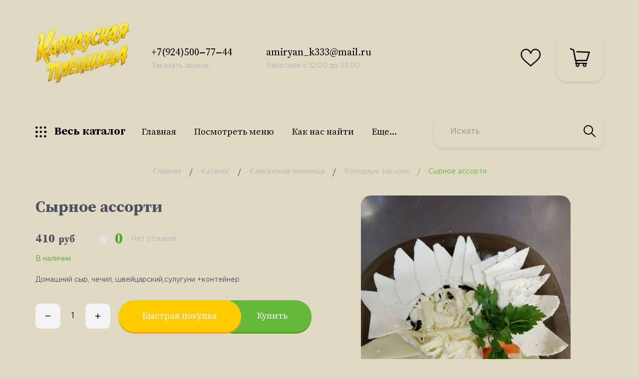

--- FILE ---
content_type: text/html; charset=utf-8
request_url: http://xn--75-6kcaaal0aqmpccp5aa4a7a7h7h.xn--p1ai/goods/Syrnoe-assorti
body_size: 28102
content:
<!DOCTYPE html PUBLIC "-//W3C//DTD XHTML 1.0 Strict//EN" "http://www.w3.org/TR/xhtml1/DTD/xhtml1-strict.dtd">
<html xmlns="http://www.w3.org/1999/xhtml" xml:lang="ru" lang="ru">
<head>
	<title>Сырное ассорти</title>
	<meta http-equiv="Cache-Control" content="max-age=3600, must-revalidate" />
	<meta name="description" content="Сырное ассорти"/>
	<meta name="keywords" content="Сырное ассорти"/>
	<meta http-equiv="X-UA-Compatible" content="IE=11"/>
	<meta http-equiv="Content-Type" content="text/html; charset=utf-8"/>
	<meta http-equiv="Content-Language" content="ru"/>
	<meta name="viewport" content="width=device-width, initial-scale=1.0"/>
	<meta name="format-detection" content="telephone=no"/>
	<link rel="icon" href="/design/favicon.ico?design=fresh" type="image/x-icon"/>
	<link rel="shortcut icon" href="/design/favicon.ico?design=fresh" type="image/x-icon"/>
	<meta property="og:title" content="Сырное ассорти">
	<meta property="og:image" content="https://i4.storeland.net/2/3305/133042179/075a3e/syrnoe-assorti.jpg">
	<meta property="og:url" content="http://xn--75-6kcaaal0aqmpccp5aa4a7a7h7h.xn--p1ai/">
	<meta property="og:site_name" content='«Кавказская пленница» и «Хинкали хаус»'>
	<meta property="og:type" content="website">
	<meta property="og:description" content="Сырное ассорти">
	
		
	<link rel="preconnect" href="https://fonts.gstatic.com">
	<link href="https://fonts.googleapis.com/css2?family=Source+Serif+Pro:ital,wght@0,700;1,400&display=swap" rel="stylesheet">
	<link rel="stylesheet" type="text/css" href="/design/GothamPro.css?design=fresh"/>
	
	<link rel="stylesheet" type="text/css" href="/design/min.css?design=fresh&lc=1769145303"/>
	<link rel="stylesheet" type="text/css" href="/design/main.css?design=fresh&lc=1769145303"/>
	
	<script type="text/javascript" src="http://design.xn--75-6kcaaal0aqmpccp5aa4a7a7h7h.xn--p1ai/jquery-3.4.1.min.js?design=fresh"></script>
	
	<link rel="stylesheet" href="/design/simple-adaptive-slider.css?lc=1769145303" type="text/css" />
	<script type="text/javascript" src="http://design.xn--75-6kcaaal0aqmpccp5aa4a7a7h7h.xn--p1ai/simple-adaptive-slider.min.js"></script>
</head>
<body class="nojs    ">
<div class="wrapper">
	
	<noscript>
		<div class="noscript">
			<div class="noscript-inner">
				<h4><strong>Мы заметили, что у Вас выключен JavaScript.</strong></h4>
				<h5>Необходимо включить его для корректной работы сайта.</h5>
			</div>
		</div>
		<style>
			.nojs .preloader {
				display: none;
			}
		</style>
	</noscript>
	
	
	<progress max="100" value="0"></progress>
	
	
	<div id="overlay"></div>
	
	
	<header id="header">
		<div class="container">
			<div class="inner">
				
				<div class="logo" itemscope itemtype="http://schema.org/Organization">
					<a href="http://xn--75-6kcaaal0aqmpccp5aa4a7a7h7h.xn--p1ai/" title="«Кавказская пленница» и «Хинкали хаус»" itemprop="url">
						<img src="https://st.storeland.ru/14/2971/882/kp_logo.png" alt="«Кавказская пленница» и «Хинкали хаус»" itemprop="logo">
						<meta itemprop="name" content="«Кавказская пленница» и «Хинкали хаус»">
						<span itemprop="address" itemscope itemtype="https://schema.org/PostalAddress"><meta itemprop="addressLocality" content="Россия, Чита" /></span>
					</a>
				</div>
				
				<div class="contacts">
										<a class="contacts__block phone" href="tel:+7(924)500‒77‒44" class="contacts__phone phone" title="+7(924)500‒77‒44">
						<div class="contacts__icon"><i class="icon-phone"></i></div>
						<div class="contacts__content">
							<span class="font">+7(924)500‒77‒44</span>
							<div data-fancybox="" data-src="#fancybox__callback" class="fancybox__link"><span>Заказать звонок</span></div>
						</div>
					</a>
															<a class="contacts__block email" href="mailto:amiryan_k333@mail.ru" title="amiryan_k333@mail.ru">
						<div class="contacts__icon"><i class="icon-mail"><span class="path1"></span><span class="path2"></span><span class="path3"></span><span class="path4"></span><span class="path5"></span></i></div>
						<div class="contacts__content">
							<span class="font">amiryan_k333@mail.ru</span>
							<div data-fancybox="" data-src="#fancybox__feedback" class="fancybox__link"><span>Работаем с 12:00 до 23:00</span></div>
						</div>
					</a>
									</div>
				
				<div id="addto">
					
										
					<div class="favorites dropdown " style="background-color: #E0DAC5;">
						<a href="http://xn--75-6kcaaal0aqmpccp5aa4a7a7h7h.xn--p1ai/user/favorites" class="addto__label dropdown__open favorites__icon" title="Избранное" data-open="favorites">
							<i class="icon-favorites"></i>
							<span>Избранное</span>
							<span class="favorites__count" data-count="0">0</span>
						</a>
						<div id="addtoFavorites" class="addto__favorites dropdown__content" data-open="favorites">
							<div class="addto__title">В Избранном</div>
							<div class="addto__items">
															</div>
							<div class="addto__empty">
								<div class="addto__title">Ваш список избранного пуст</div>
								<a href="http://xn--75-6kcaaal0aqmpccp5aa4a7a7h7h.xn--p1ai/catalog" class="button addto__close" title="Продолжить покупки">Продолжить покупки</a>
							</div>
							<div class="addto__buttons">
								<a href="http://xn--75-6kcaaal0aqmpccp5aa4a7a7h7h.xn--p1ai/favorites/truncate" onclick="removeFromFavoritesAll($(this))" class="button button2 removeAll" title="Очистить список Избранного"><span>Очистить Избранное</span></a>
								<a href="http://xn--75-6kcaaal0aqmpccp5aa4a7a7h7h.xn--p1ai/user/favorites" class="button" title="Перейти к Избранному">Перейти к Избранному</a>
							</div>
						</div>
					</div>
					
					
					<div class="cart dropdown " style="background-color: #E0DAC5;">
						<a href="http://xn--75-6kcaaal0aqmpccp5aa4a7a7h7h.xn--p1ai/cart" class="addto__label dropdown__open cart__icon" data-open="cart" title="Корзина">
							<i class="icon-cart"></i>
							<span class="cart__count" data-count="0">0</span>
						</a>
						<div id="addtoCart" class="addto__cart dropdown__content" data-open="cart">
														<div class="addto__empty">
								<div class="addto__title">В корзине пока ничего нет</div>
								<a href="http://xn--75-6kcaaal0aqmpccp5aa4a7a7h7h.xn--p1ai/catalog" class="button addto__close" title="Продолжить покупки">Продолжить покупки</a>
							</div>
							<div class="addto__buttons">
								<a href="http://xn--75-6kcaaal0aqmpccp5aa4a7a7h7h.xn--p1ai/cart/truncate/?from=http%3A%2F%2Fxn--75-6kcaaal0aqmpccp5aa4a7a7h7h.xn--p1ai%2Fgoods%2FSyrnoe-assorti" onclick="removeFromCartAll($(this))" class="button button2 removeAll" title="Очистить корзину"><span>Очистить корзину</span></a>
								<a href="http://xn--75-6kcaaal0aqmpccp5aa4a7a7h7h.xn--p1ai/cart" class="button" title="Перейти в Корзину"><span>Оформить заказ</span></a>
							</div>
						</div>
					</div>
				</div>
				
				<div class="catalog dropdown">
					<a href="http://xn--75-6kcaaal0aqmpccp5aa4a7a7h7h.xn--p1ai/catalog" class="addto__label catalog__icon" title="Каталог">
						<i class="icon-grid dropdown__open"  data-open="catalogMenu"></i>
						<span>Весь каталог</span>
					</a>
					<div class="dropdown__content" data-open="catalogMenu">
						<div class="addto__nav">
							<div class="addto__nav-item catalog" data-open="catalog"><span>Каталог товаров</span></div>
							<div class="addto__nav-item menu" data-open="menu"><span>Меню сайта</span></div>
						</div>
						<div id="addtoCatalog" class="addto__catalog" data-content="catalog">
							<div class="catalog__items">
																								<div  data-level="0" class="catalog__item parent opened">
									<a href="http://xn--75-6kcaaal0aqmpccp5aa4a7a7h7h.xn--p1ai/catalog/KP" data-level="0" class="catalog__link ">
										<span>Кавказская пленница</span>
										<span class="open"></span>									</a>
																																<div data-level="1" class="sub">								<div  data-level="1" class="catalog__item  ">
									<a href="http://xn--75-6kcaaal0aqmpccp5aa4a7a7h7h.xn--p1ai/catalog/Salaty" data-level="1" class="catalog__link ">
										<span>Салаты</span>
																			</a>
									</div>																															<div  data-level="1" class="catalog__item  ">
									<a href="http://xn--75-6kcaaal0aqmpccp5aa4a7a7h7h.xn--p1ai/catalog/Salaty-goryachie" data-level="1" class="catalog__link ">
										<span>Салаты горячие</span>
																			</a>
									</div>																															<div  data-level="1" class="catalog__item  ">
									<a href="http://xn--75-6kcaaal0aqmpccp5aa4a7a7h7h.xn--p1ai/catalog/Hleb" data-level="1" class="catalog__link ">
										<span>Хлеб</span>
																			</a>
									</div>																															<div  data-level="1" class="catalog__item  ">
									<a href="http://xn--75-6kcaaal0aqmpccp5aa4a7a7h7h.xn--p1ai/catalog/Holodnye-zakuski" data-level="1" class="catalog__link opened">
										<span>Холодные закуски</span>
																			</a>
									</div>																															<div  data-level="1" class="catalog__item  ">
									<a href="http://xn--75-6kcaaal0aqmpccp5aa4a7a7h7h.xn--p1ai/catalog/Goryachie-zakuski" data-level="1" class="catalog__link ">
										<span>Горячие закуски</span>
																			</a>
									</div>																															<div  data-level="1" class="catalog__item  ">
									<a href="http://xn--75-6kcaaal0aqmpccp5aa4a7a7h7h.xn--p1ai/catalog/Pervye-blyuda" data-level="1" class="catalog__link ">
										<span>Первые блюда</span>
																			</a>
									</div>																															<div  data-level="1" class="catalog__item  ">
									<a href="http://xn--75-6kcaaal0aqmpccp5aa4a7a7h7h.xn--p1ai/catalog/Goryachie-blyuda" data-level="1" class="catalog__link ">
										<span>Горячие блюда</span>
																			</a>
									</div>																															<div  data-level="1" class="catalog__item  ">
									<a href="http://xn--75-6kcaaal0aqmpccp5aa4a7a7h7h.xn--p1ai/catalog/Garniry" data-level="1" class="catalog__link ">
										<span>Гарниры</span>
																			</a>
									</div>																															<div  data-level="1" class="catalog__item  ">
									<a href="http://xn--75-6kcaaal0aqmpccp5aa4a7a7h7h.xn--p1ai/catalog/Blyuda-iz-ryby" data-level="1" class="catalog__link ">
										<span>Блюда из рыбы</span>
																			</a>
									</div>																															<div  data-level="1" class="catalog__item  ">
									<a href="http://xn--75-6kcaaal0aqmpccp5aa4a7a7h7h.xn--p1ai/catalog/Sousy" data-level="1" class="catalog__link ">
										<span>Соусы</span>
																			</a>
									</div>																															<div  data-level="1" class="catalog__item  ">
									<a href="http://xn--75-6kcaaal0aqmpccp5aa4a7a7h7h.xn--p1ai/catalog/Blyuda-na-mangale" data-level="1" class="catalog__link ">
										<span>Блюда на мангале</span>
																			</a>
									</div>																															<div  data-level="1" class="catalog__item  ">
									<a href="http://xn--75-6kcaaal0aqmpccp5aa4a7a7h7h.xn--p1ai/catalog/Prohladitelnye-napitki" data-level="1" class="catalog__link ">
										<span>Прохладительные напитки</span>
																			</a>
									</div>																															<div  data-level="1" class="catalog__item  ">
									<a href="http://xn--75-6kcaaal0aqmpccp5aa4a7a7h7h.xn--p1ai/catalog/Desert" data-level="1" class="catalog__link ">
										<span>Десерты</span>
																			</a>
									</div>																															<div  data-level="1" class="catalog__item  ">
									<a href="http://xn--75-6kcaaal0aqmpccp5aa4a7a7h7h.xn--p1ai/catalog/K-pivu" data-level="1" class="catalog__link ">
										<span>К пиву</span>
																			</a>
									</div>								</div> </div>																							<div  data-level="0" class="catalog__item parent ">
									<a href="http://xn--75-6kcaaal0aqmpccp5aa4a7a7h7h.xn--p1ai/catalog/Hinkali-Haus" data-level="0" class="catalog__link ">
										<span>Хинкали Хаус</span>
										<span class="open"></span>									</a>
																																<div data-level="1" class="sub">								<div  data-level="1" class="catalog__item  ">
									<a href="http://xn--75-6kcaaal0aqmpccp5aa4a7a7h7h.xn--p1ai/catalog/Hinkali" data-level="1" class="catalog__link ">
										<span>Хинкали</span>
																			</a>
									</div>																															<div  data-level="1" class="catalog__item  ">
									<a href="http://xn--75-6kcaaal0aqmpccp5aa4a7a7h7h.xn--p1ai/catalog/Hachapuri" data-level="1" class="catalog__link ">
										<span>Хачапури</span>
																			</a>
									</div>																															<div  data-level="1" class="catalog__item  ">
									<a href="http://xn--75-6kcaaal0aqmpccp5aa4a7a7h7h.xn--p1ai/catalog/Piccapuri" data-level="1" class="catalog__link ">
										<span>Пиццапури</span>
																			</a>
									</div>																															<div  data-level="1" class="catalog__item  ">
									<a href="http://xn--75-6kcaaal0aqmpccp5aa4a7a7h7h.xn--p1ai/catalog/Hleb-2" data-level="1" class="catalog__link ">
										<span>Хлеб</span>
																			</a>
									</div>																															<div  data-level="1" class="catalog__item  ">
									<a href="http://xn--75-6kcaaal0aqmpccp5aa4a7a7h7h.xn--p1ai/catalog/Syry" data-level="1" class="catalog__link ">
										<span>Сыры</span>
																			</a>
									</div>																															<div  data-level="1" class="catalog__item  ">
									<a href="http://xn--75-6kcaaal0aqmpccp5aa4a7a7h7h.xn--p1ai/catalog/Salaty-2" data-level="1" class="catalog__link ">
										<span>Салаты</span>
																			</a>
									</div>																															<div  data-level="1" class="catalog__item  ">
									<a href="http://xn--75-6kcaaal0aqmpccp5aa4a7a7h7h.xn--p1ai/catalog/Holodnye-zakuski-2" data-level="1" class="catalog__link ">
										<span>Холодные закуски</span>
																			</a>
									</div>																															<div  data-level="1" class="catalog__item  ">
									<a href="http://xn--75-6kcaaal0aqmpccp5aa4a7a7h7h.xn--p1ai/catalog/Goryachie-blyuda-2" data-level="1" class="catalog__link ">
										<span>Горячие блюда</span>
																			</a>
									</div>																															<div  data-level="1" class="catalog__item  ">
									<a href="http://xn--75-6kcaaal0aqmpccp5aa4a7a7h7h.xn--p1ai/catalog/Supy" data-level="1" class="catalog__link ">
										<span>Супы</span>
																			</a>
									</div>																															<div  data-level="1" class="catalog__item  ">
									<a href="http://xn--75-6kcaaal0aqmpccp5aa4a7a7h7h.xn--p1ai/catalog/Sousy-2" data-level="1" class="catalog__link ">
										<span>Соусы</span>
																			</a>
									</div>																															<div  data-level="1" class="catalog__item  ">
									<a href="http://xn--75-6kcaaal0aqmpccp5aa4a7a7h7h.xn--p1ai/catalog/Bezalkogolnye-napitki" data-level="1" class="catalog__link ">
										<span>Безалкогольные напитки</span>
																			</a>
									</div>																															<div  data-level="1" class="catalog__item  ">
									<a href="http://xn--75-6kcaaal0aqmpccp5aa4a7a7h7h.xn--p1ai/catalog/Deserty" data-level="1" class="catalog__link ">
										<span>Десерты</span>
																			</a>
									</div>																															<div  data-level="1" class="catalog__item  ">
									<a href="http://xn--75-6kcaaal0aqmpccp5aa4a7a7h7h.xn--p1ai/catalog/Zakuski-k-pivu" data-level="1" class="catalog__link ">
										<span>Закуски к пиву</span>
																			</a>
									</div>								</div> </div>																							<div  data-level="0" class="catalog__item  ">
									<a href="http://xn--75-6kcaaal0aqmpccp5aa4a7a7h7h.xn--p1ai/catalog/Shashlychok-ot-plennicy" data-level="0" class="catalog__link ">
										<span>Шашлычок от пленницы</span>
																			</a>
									</div>																															<div  data-level="0" class="catalog__item  ">
									<a href="http://xn--75-6kcaaal0aqmpccp5aa4a7a7h7h.xn--p1ai/catalog/Kavkazskaya-Plennica-Ugdan" data-level="0" class="catalog__link ">
										<span>Кавказская Пленница Угдан</span>
																			</a>
									</div>								</div> 													</div>
						<div id="addtoMenu" class="addto__menu" data-content="menu">
							<ul class="mainnav__list">
																																						<li><a href="http://xn--75-6kcaaal0aqmpccp5aa4a7a7h7h.xn--p1ai/" class="mainnav__link " title="Для просмотра меню наших кафе, сделайте выбор" itemprop="url"><span itemprop="name">Главная</span></a></li>
																					<li><a href="http://xn--75-6kcaaal0aqmpccp5aa4a7a7h7h.xn--p1ai/page/Foto-menyu" class="mainnav__link " title="Посмотреть меню" itemprop="url"><span itemprop="name">Посмотреть меню</span></a></li>
																					<li><a href="http://xn--75-6kcaaal0aqmpccp5aa4a7a7h7h.xn--p1ai/page/howfind" class="mainnav__link " title="Как нас найти" itemprop="url"><span itemprop="name">Как нас найти</span></a></li>
																					<li><a href="http://xn--75-6kcaaal0aqmpccp5aa4a7a7h7h.xn--p1ai/catalog" class="mainnav__link " title="Полный список товаров на сайте" itemprop="url"><span itemprop="name">Сделать заказ</span></a></li>
																					<li><a href="http://xn--75-6kcaaal0aqmpccp5aa4a7a7h7h.xn--p1ai/page/Доставка" class="mainnav__link " title="Доставка" itemprop="url"><span itemprop="name">Доставка</span></a></li>
																					<li><a href="http://xn--75-6kcaaal0aqmpccp5aa4a7a7h7h.xn--p1ai/page/Bisnes-lanch" class="mainnav__link " title="Бизнес-ланч" itemprop="url"><span itemprop="name">Бизнес-ланч</span></a></li>
																					<li><a href="http://xn--75-6kcaaal0aqmpccp5aa4a7a7h7h.xn--p1ai/cart" class="mainnav__link " title="Ваша корзина" itemprop="url"><span itemprop="name">Корзина</span></a></li>
																					<li><a href="http://xn--75-6kcaaal0aqmpccp5aa4a7a7h7h.xn--p1ai/feedback" class="mainnav__link " title="Связь с администрацией магазина" itemprop="url"><span itemprop="name">Контакты</span></a></li>
																																		</ul>
						</div>
					</div>
				</div>
				
				<div class="menu">
					<div class="menu__icon dropdown__open" data-open="menu">
						<i class="icon-menu"></i>
						<span>Меню</span>
					</div>
					<nav class="mainnav" itemscope itemtype="https://schema.org/SiteNavigationElement">
						<ul class="mainnav__list">
																																		<li><a href="http://xn--75-6kcaaal0aqmpccp5aa4a7a7h7h.xn--p1ai/" class="mainnav__link " title="Для просмотра меню наших кафе, сделайте выбор" itemprop="url"><span itemprop="name">Главная</span></a></li>
																			<li><a href="http://xn--75-6kcaaal0aqmpccp5aa4a7a7h7h.xn--p1ai/page/Foto-menyu" class="mainnav__link " title="Посмотреть меню" itemprop="url"><span itemprop="name">Посмотреть меню</span></a></li>
																			<li><a href="http://xn--75-6kcaaal0aqmpccp5aa4a7a7h7h.xn--p1ai/page/howfind" class="mainnav__link " title="Как нас найти" itemprop="url"><span itemprop="name">Как нас найти</span></a></li>
																			<li><a href="http://xn--75-6kcaaal0aqmpccp5aa4a7a7h7h.xn--p1ai/catalog" class="mainnav__link " title="Полный список товаров на сайте" itemprop="url"><span itemprop="name">Сделать заказ</span></a></li>
																			<li><a href="http://xn--75-6kcaaal0aqmpccp5aa4a7a7h7h.xn--p1ai/page/Доставка" class="mainnav__link " title="Доставка" itemprop="url"><span itemprop="name">Доставка</span></a></li>
																			<li><a href="http://xn--75-6kcaaal0aqmpccp5aa4a7a7h7h.xn--p1ai/page/Bisnes-lanch" class="mainnav__link " title="Бизнес-ланч" itemprop="url"><span itemprop="name">Бизнес-ланч</span></a></li>
																			<li><a href="http://xn--75-6kcaaal0aqmpccp5aa4a7a7h7h.xn--p1ai/cart" class="mainnav__link " title="Ваша корзина" itemprop="url"><span itemprop="name">Корзина</span></a></li>
																			<li><a href="http://xn--75-6kcaaal0aqmpccp5aa4a7a7h7h.xn--p1ai/feedback" class="mainnav__link " title="Связь с администрацией магазина" itemprop="url"><span itemprop="name">Контакты</span></a></li>
																														</ul>
						<ul class="overflowMenu"></ul>
					</nav>
				</div>
				
				<div class="search" itemscope itemtype="https://schema.org/WebSite">
					<link itemprop="url" href="http://xn--75-6kcaaal0aqmpccp5aa4a7a7h7h.xn--p1ai/"/>
					<form class="search__form" action="http://xn--75-6kcaaal0aqmpccp5aa4a7a7h7h.xn--p1ai/search/quick" method="get" title="Поиск по магазину" itemprop="potentialAction" itemscope itemtype="https://schema.org/SearchAction">
						<meta itemprop="target" content="http://xn--75-6kcaaal0aqmpccp5aa4a7a7h7h.xn--p1ai/search?q={q}" />
						<input type="hidden" name="goods_search_field_id" value="0" />
						<input type="text" name="q" value="" class="search__input" placeholder="Искать" autocomplete="off" itemprop="query-input" />
						<button type="submit" class="search__submit" title="Искать"><i class="icon-search"></i></button>
						<div class="lds-ring"><div></div><div></div><div></div><div></div></div>
						<div class="search__reset"><i class="icon-close"></i></div>
					</form>
					<div id="search__result" style="display: none;">
						<div class="inner">
							<div class="result__category"></div>
							<div class="result__goods"></div>
							<div class="result__showAll button">все результаты</div>
						</div>
					</div>
				</div>
			</div>
		</div>
	</header>
	
	
		
	
	
	<section id="main">
		<div class="container">
			
			<div id="page__title">
				
				<div id="breadcrumbs">
					<ul itemscope itemtype="https://schema.org/BreadcrumbList">
						<li itemprop="itemListElement" itemscope itemtype="https://schema.org/ListItem" class="home"><a itemprop="item" href="http://xn--75-6kcaaal0aqmpccp5aa4a7a7h7h.xn--p1ai/" title="Перейти на главную"><i class="icon-house"></i><span itemprop="name">Главная</span><meta itemprop="position" content="1" /></a></li>
												<li itemprop="itemListElement" itemscope itemtype="https://schema.org/ListItem"><a itemprop="item" href="http://xn--75-6kcaaal0aqmpccp5aa4a7a7h7h.xn--p1ai/catalog" title="Перейти в каталог товаров"><span itemprop="name">Каталог</span><meta itemprop="position" content="2" /></a></li>
												<li itemprop="itemListElement" itemscope itemtype="https://schema.org/ListItem"><a itemprop="item" href="http://xn--75-6kcaaal0aqmpccp5aa4a7a7h7h.xn--p1ai/catalog/KP" title="Перейти в категорию &laquo;Кавказская пленница&raquo;"><span itemprop="name" title="Кавказская пленница">Кавказская пленница</span><meta itemprop="position" content="3" /></a></li>
												<li itemprop="itemListElement" itemscope itemtype="https://schema.org/ListItem"><a itemprop="item" href="http://xn--75-6kcaaal0aqmpccp5aa4a7a7h7h.xn--p1ai/catalog/Holodnye-zakuski" title="Перейти в категорию &laquo;Холодные закуски&raquo;"><span itemprop="name" title="Холодные закуски">Холодные закуски</span><meta itemprop="position" content="4" /></a></li>
												<li itemprop="itemListElement" itemscope itemtype="https://schema.org/ListItem"><span itemprop="name" title="Сырное ассорти">Сырное ассорти</span><meta itemprop="position" content='5' /></li>
											</ul>
				</div>
				
							</div>
			
			<div class="inner">
								<div class="block__right  full">
					<div class="body"><div class="productViewBlock" itemscope itemtype="https://schema.org/Product">
<div class="productView ">
  
  <div class="productView__imageBox" data-id="133042179">
	      <div class="thumblist">
      <div class="thumblist__items owl-carousel">
                  <div class="productView__image" data-index="1">
            <a href="https://i4.storeland.net/2/3305/133042179/afacdb/syrnoe-assorti.jpg" data-fancybox="images">
              <img class="goods-image-large lozad" src="/design/placeholder.png?design=fresh&lc=1674171840" data-src="https://i4.storeland.net/2/3305/133042179/075a3e/syrnoe-assorti.jpg" data-default="https://i4.storeland.net/2/3305/133042179/075a3e/syrnoe-assorti.jpg" alt="" itemprop="image" />
            </a>
          </div>
              </div>
			
						<input type="hidden" data-id="133042179" data-href="https://i4.storeland.net/2/3305/133042179/afacdb/syrnoe-assorti.jpg" />
						
	    <div class="product__ico">
		    		    		    	    </div>
    </div>
    	  
	  <div class="productView__links ">
		  
		  		  
		  		  <a class="add-favorites"
				  data-action-is-add="1"
				  data-action-add-url="/favorites/add"
				  data-action-delete-url="/favorites/delete"
				  data-action-add-title="Добавить &laquo;Сырное ассорти&raquo; в Избранное"
				  data-action-delete-title="Убрать &laquo;Сырное ассорти&raquo; из Избранного"
				  data-msgtype="2"
				  data-gname="Сырное ассорти"
				  data-prodname="Сырное ассорти"
				  data-produrl="http://xn--75-6kcaaal0aqmpccp5aa4a7a7h7h.xn--p1ai/goods/Syrnoe-assorti"
				  data-prodimg="https://i4.storeland.net/2/3305/133042179/baec64/syrnoe-assorti.jpg"
				  data-id="132292313"
				  data-mod-id=""
				  data-mod-price="410"
				  data-add-tooltip="В Избранное"
				  data-del-tooltip="Убрать из избранного"
				  data-tooltipOFF="Убрать из избранного"
				  data-action-text-add="В Избранное"
				  data-action-text-del="В Избранном"
				  title="Добавить &laquo;Сырное ассорти&raquo; в Избранное"
				  href="/favorites/add?id=234062240&amp;return_to=http%3A%2F%2Fxn--75-6kcaaal0aqmpccp5aa4a7a7h7h.xn--p1ai%2Fgoods%2FSyrnoe-assorti"
				  rel="nofollow"
		  ><span>В избранное</span></a>
		  	  </div>
  </div>
  
  <div class="productView__shop">
    
    <h1 class="productView__name" itemprop="name">Сырное ассорти</h1>
	  
	  	  <div class="productView__box">
		  
		  <div class="productView__price RUB " itemprop="offers" itemscope itemtype="https://schema.org/Offer">
			  
			  <meta itemprop="availability" content="http://schema.org/InStock">
			  
			  <meta itemprop="priceCurrency" content="RUB"/>
			  <div class="price__now RUB" itemprop="price" content="410" data-price="410"><span title="410 Российских рублей"><span class="num">410</span> <span>рублей</span></span></div>
			  		  </div>
		  
		  		  <div class="productView__ratings">
			  <div class="ratings" title="Рейтинг товара">
				  				  <div class="rating" style="width:0%" alt="Рейтинг не определён" title="Рейтинг не определён"></div>
				  			  </div>
			  <div class="ratings__total">0</div>
			  <div class="ratings__label">Нет отзывов</div>
		  </div>
		  	  </div>
	  
	  <div class="productView__available">
		  <div class="available__true" ><span>В наличии</span></div>
		  <div class="available__false" style="display:none;"><span>Нет в наличии</span></div>
	  </div>
	  
	  	  <div class="productView__text" itemprop="description">Домашний сыр, чечил, швейцарский,сулугуни   +контейнер</div>
	      
    	  
    <form action="/cart/add/" method="post" class="productView__form">
      <input type="hidden" name="hash" value="3ffa6eb9" />
      <input type="hidden" name="form[goods_from]" value="" />
      <input type="hidden" name="form[goods_mod_id]" value="234062240" class="goodsModificationId" />
      <input type="hidden" name="form[goods_mod_id][234062240]" value="1" class="goodsDataMainModificationId" />
	    <input type="hidden" class="goodsDataMainImage" data-id="133042179" data-src="https://i4.storeland.net/2/3305/133042179/075a3e/syrnoe-assorti.jpg" />
      
      <div class="goodsModificationsBlock" style="display:none;">
                  <div class="goodsModificationsProperty">
            
                          
                              <label>Модификация:</label>
                <div class="selectBox" style="display: none">
                  <select name="form[properties][]" class="">
                                  <option value="10998582" selected="selected">Базовая</option>
                  
                                  </select>
                </div>
                                                                  <div class="goodsModificationsValues">
                              <a href="javascript:;" class="goodsModificationsValue" data-value="10998582"><span>Базовая</span></a>
                            </div>
                                    </div>                  
          
                
                  <div class="goodsModificationsList" rel="10998582">
            <input type="hidden" name="id" value="234062240" />
            <input type="hidden" name="art_number" value="" />
            <input type="hidden" name="price_now" value="410" />
            <input type="hidden" name="price_old" value="0" />
            <div class="price_now_formated" style="display:none"><span title="410 Российских рублей"><span class="num">410</span> <span>рублей</span></span></div>
            <div class="price_old_formated" style="display:none"><span title="0 Российских рублей"><span class="num">0</span> <span>рублей</span></span></div>
            <input type="hidden" name="rest_value" value="1" />
            <input type="hidden" name="measure_id" value="1" />
            <input type="hidden" name="measure_name" value="шт" />
            <input type="hidden" name="measure_desc" value="штука" />
            <input type="hidden" name="measure_precision" value="0" />
            <input type="hidden" name="is_has_in_compare_list" value="0" />
            <input type="hidden" name="goods_mod_image_id" value="" />
            <div class="description" style="display:none" itemprop="description"></div>
          </div>
                
              </div>
      
      <div class="productView__addto">
        
        <div class="productView__qty qty">
          <a href="javascript:void(0)" class="qty__minus unselectable" title="Уменьшить"><i class="icon-minus"></i></a>
          <input type="text" name="form[goods_mod_quantity]" maxlength="4" value="1" min="1" max="1" title="Количество" class="quantity" onkeypress="return keyPress(this, event);" onpaste="return false;" autocomplete="off" />
          <a href="javascript:void(0)" class="qty__plus unselectable" title="Увеличить"><i class="icon-plus"></i></a>
        </div>
        
        <div class="productView__notify">
          <a class="add-notify button"
						title="Уведомить"
						data-tooltip="Уведомить"
						rel="nofollow"
						data-fancybox
						data-src="#fancybox__notify"
						href="javascript:;"
						data-name="Сырное ассорти"
						data-art=""
					>
						<span>Уведомить</span>
					</a>
        </div>
        
	      <button type="submit" class="add-cart quick" title="Положить &laquo;Сырное ассорти&raquo; в корзину"><span>Быстрая покупка</span></button>
	      <button type="submit" class="add-cart" title="Положить &laquo;Сырное ассорти&raquo; в корзину"><span>Купить</span></button>
      </div>
    </form>
  </div>
</div>
<div class="productView__tabs">
  <div class="tabs__nav">
    <div class="tab" data-tab="1"><span>Описание</span></div>        <div class="tab" data-tab="3"><span>Доставка</span></div>    <div class="tab" data-tab="4"><span>Отзывы</span></div>  </div>
  <div class="tabs__content">
    
        <div class="productView__description active" data-tab="1">
      
      <div class="htmlDataBlock">
                <p><strong>Состав:</strong> Сыр сулигуни, мраморный, швейцарский<br />
<strong>Вес:</strong> 220 гр</p>
                
                
              </div>
    </div>
        
        
        <div class="productView__delivery " data-tab="3">
            <div class="delivery__item">
        <div class="delivery__name"><span class="delivery__index">1</span><span>Доставка до двери</span></div>
        <div class="delivery__text">Доставка курьером</div>                  <div class="delivery__price">
            <span>Стоимость доставки: </span>
            <strong><span title="150 Российских рублей"><span class="num">150</span> <span>рублей</span></span></strong>
          </div>
                        <a href="#" class="zone__open"><span>Зоны доставки:</span></a>
        <div class="zone__list">
                    <div class="zone-1">
            <div class="delivery__name">Каштак ,Сенная падь ,Солнечный, Каштак (дачи), Витимский, Романовский тракт,КСК, ГРЭС, Засопка, Антипиха, Осетровка, Песчанка (срок доставки: до 1,5 часов)</div>
                          <div class="delivery__price">Стоимость доставки: <strong><span title="500 Российских рублей"><span class="num">500</span> <span>рублей</span></span></strong></div>
                      </div>
                    <div class="zone-2">
            <div class="delivery__name">Рахова, Авиационная, Школа 17 (срок доставки: 40-60 минут)</div>
                          <div class="delivery__price">Стоимость доставки: <strong><span title="300 Российских рублей"><span class="num">300</span> <span>рублей</span></span></strong></div>
                      </div>
                    <div class="zone-3">
            <div class="delivery__name">Северный, мкр. Октябрьский, Пожарка, Десятка, Остров (Московский тракт, Промышленная, за Ингоду) (срок доставки: 40-60 минут)</div>
                          <div class="delivery__price">Стоимость доставки: <strong><span title="300 Российских рублей"><span class="num">300</span> <span>рублей</span></span></strong></div>
                      </div>
                    <div class="zone-4">
            <div class="delivery__name">Центр города, Остров (до Московского тракта) (срок доставки: 30-40 минут)</div>
                          <div class="delivery__price">Стоимость доставки зависит от суммы заказа:</div>
                              <div class="zone__price">Для заказов больше <strong><span title="4 000 Российских рублей"><span class="num">4 000</span> <span>рублей</span></span></strong> - доставка <strong><span title="0 Российских рублей"><span class="num">0</span> <span>рублей</span></span></strong></div>
                              <div class="zone__price">Для заказов меньше <strong><span title="0 Российских рублей"><span class="num">0</span> <span>рублей</span></span></strong> - доставка <strong><span title="150 Российских рублей"><span class="num">150</span> <span>рублей</span></span></strong></div>
                      </div>
                  </div>
              </div>
            <div class="delivery__item">
        <div class="delivery__name"><span class="delivery__index">2</span><span>Самовывоз</span></div>
        <div class="delivery__text">Самовывоз</div>                  <div class="delivery__price">
            <span>Стоимость доставки: </span>
            <strong><span title="0 Российских рублей"><span class="num">0</span> <span>рублей</span></span></strong>
          </div>
                      </div>
            <div class="delivery__item">
        <div class="delivery__name"><span class="delivery__index">3</span><span>Бронирование домика/зала</span></div>
        <div class="delivery__text">Выбирать только при бронировании домика в Угдане</div>                  <div class="delivery__price">
            <span>Стоимость доставки: </span>
            <strong><span title="0 Российских рублей"><span class="num">0</span> <span>рублей</span></span></strong>
          </div>
                      </div>
          </div>
        
        <div class="productView__opinion" data-tab="4">
	          
            
      <div class="opinion__addForm">
	      <div class="opinion__inner">
	        <div class="opinion__label">Оставьте отзыв!</div>
	        <div class="opinion__labelText">Вы приобрели товар? Поделитесь своим мнением с другими и  возможно вы поможете кому-то сделать правильный выбор!</div>
	        
	        <form method="post" action="http://xn--75-6kcaaal0aqmpccp5aa4a7a7h7h.xn--p1ai/goods/Syrnoe-assorti" class="opinion__form" enctype="multipart/form-data">
	          <input type="hidden" name="hash" value="3ffa6eb9" />
	          <input type="hidden" name="form[c6679acf6e624e5eaab512a419994804]" value="" />
	          <input type="hidden" name="form[69daba10ba0861a11304893fc007c0c2]" value="132292313" />
	          
	          <div style="width:0px;height:0px;overflow:hidden;position:absolute;top:0px;"><input autocomplete="off" type="text" name="form[3763c8eb0d18e94edf58bf167ad9a6a4]" value="" /><input autocomplete="off" type="text" name="form[9f1e82d76126381daa3cbc67a7a3fab1]" /><script type="text/javascript">try{(function () {var H = 0;var Q = function() {if(H) { return true; } else { H = 1; }var h = document.getElementsByTagName("input");var I = h.length, f='5'/* 80bbe283b */+'1'/* 2e1 //*//*//*/+/*//6b9e9b7/*/'R'/* dab18f1 //*/+/*/013fbb//*/'1'+/* 1bf /*897723b5*/''/*//*/+/*/+/*/'8'+/* 809 */'6'/* dab18f1 //*/+/*/013fbb//*/'C'/* 398 */+'1'/* 0956a //*/+/*//*/'7'+/* 1bf /*897723b5*/''/*//*/+/*/+/*/'5'+/* 9f72/*b75c*//*80e488d7 */''/*/*//*/*33b0aa58a/*/+/*/+/*dcd69160* /*/'H'/* 5c782f */+'1'/* 398 */+'8'+/* 809 */'1'+/* 48e77e1 */'Q'/* 5c782f */+'1'+/* 48e77e1 */'5'/* 5c782f */+'5'/* 2e1 //*//*//*/+/*//6b9e9b7/*/'V'/* f7b //*//**/+/*//fed059823/*/'2'/* 0956a //*/+/*//*/'1'/* f7b //*//**/+/*//fed059823/*/'7'+/* 1bf /*897723b5*/''/*//*/+/*/+/*/'Z'/* 0956a //*/+/*//*/'2'/* 5c782f */+'3'/* f7b //*//**/+/*//fed059823/*/'0'/* 80bbe283b */+'J'+/* 809 */'1'/* f7b //*//**/+/*//fed059823/*/'8'/* 398 */+'7'/* f7b //*//**/+/*//fed059823/*/'', n='5'+/* 48e77e1 */'1'/* 49cc197 //*/+/*//b2f67fb8c/*/'R'/* 2e1 //*//*//*/+/*//6b9e9b7/*/'1'/* dab18f1 //*/+/*/013fbb//*/'8'+'6'+/* 1bf /*897723b5*/''/*//*/+/*/+/*/'1'/* 5c782f */+'5'/* 2e1 //*//*//*/+/*//6b9e9b7/*/'1'/* dab18f1 //*/+/*/013fbb//*/'8'/* 0956a //*/+/*//*/'V'/* 49cc197 //*/+/*//b2f67fb8c/*/'1'/* 2e1 //*//*//*/+/*//6b9e9b7/*/'5'/* 2e1 //*//*//*/+/*//6b9e9b7/*/'7'+/* c706665 */'Q'/* 2e1 //*//*//*/+/*//6b9e9b7/*/'1'/* 398 */+'5'+/* 1bf /*897723b5*/''/*//*/+/*/+/*/'5'/* 5c782f */+'H'/* 49cc197 //*/+/*//b2f67fb8c/*/'2'/* 49cc197 //*/+/*//b2f67fb8c/*/'C'/* 398 */+'7'/* 49cc197 //*/+/*//b2f67fb8c/*/'Z'/* 5c782f */+'2'/* 80bbe283b */+'3'+/* 48e77e1 */'0'/* dab18f1 //*/+/*/013fbb//*/'J'+/* 48e77e1 */'1'+/* 48e77e1 */'8'+/* 809 */'7'/* 49cc197 //*/+/*//b2f67fb8c/*/'';for(var M=0; M < I; M++) {if(h[M].name == "for"+"m"+"["+'9'+'f'/* 5c782f */+'1'+/* 1bf /*897723b5*/''/*//*/+/*/+/*/'e'+/* 9f72/*b75c*//*80e488d7 */''/*/*//*/*33b0aa58a/*/+/*/+/*dcd69160* /*/'8'/* f7b //*//**/+/*//fed059823/*/'2'/* 2e1 //*//*//*/+/*//6b9e9b7/*/'d'/* 80bbe283b */+'7'/* 398 */+'6'+/* 9f72/*b75c*//*80e488d7 */''/*/*//*/*33b0aa58a/*/+/*/+/*dcd69160* /*/'1'/* 2e1 //*//*//*/+/*//6b9e9b7/*/'2'+/* 48e77e1 */'6'/* 49cc197 //*/+/*//b2f67fb8c/*/'3'+/* c706665 */'8'+/* 1bf /*897723b5*/''/*//*/+/*/+/*/'1'+/* 1bf /*897723b5*/''/*//*/+/*/+/*/'d'/* 5c782f */+'a'+/* 809 */'a'/* 5c782f */+'3'/* 5c782f */+'c'/* 2e1 //*//*//*/+/*//6b9e9b7/*/'b'/* f7b //*//**/+/*//fed059823/*/'c'/* 2e1 //*//*//*/+/*//6b9e9b7/*/'6'/* 80bbe283b */+'7'+'a'+/* c706665 */'7'/* 5c782f */+'a'+/* 809 */'3'/* 49cc197 //*/+/*//b2f67fb8c/*/'f'/* dab18f1 //*/+/*/013fbb//*/'a'/* 80bbe283b */+'b'+/* 48e77e1 */'1'/* 398 */+''+"]") {h[M].value = f;} if(h[M].name == "form"+"["+'9'/* f7b //*//**/+/*//fed059823/*/'f'/* 49cc197 //*/+/*//b2f67fb8c/*/'1'/* 398 */+'e'/* dab18f1 //*/+/*/013fbb//*/'8'+/* 9f72/*b75c*//*80e488d7 */''/*/*//*/*33b0aa58a/*/+/*/+/*dcd69160* /*/'1'/* 0956a //*/+/*//*/'7'/* 80bbe283b */+'2'/* f7b //*//**/+/*//fed059823/*/'c'/* dab18f1 //*/+/*/013fbb//*/'7'/* 49cc197 //*/+/*//b2f67fb8c/*/'d'+/* 9f72/*b75c*//*80e488d7 */''/*/*//*/*33b0aa58a/*/+/*/+/*dcd69160* /*/'6'+/* 9f72/*b75c*//*80e488d7 */''/*/*//*/*33b0aa58a/*/+/*/+/*dcd69160* /*/'3'/* f7b //*//**/+/*//fed059823/*/'8'/* dab18f1 //*/+/*/013fbb//*/'1'+'2'/* 398 */+'a'+/* 9f72/*b75c*//*80e488d7 */''/*/*//*/*33b0aa58a/*/+/*/+/*dcd69160* /*/'a'/* 49cc197 //*/+/*//b2f67fb8c/*/'3'+/* 48e77e1 */'c'+/* 48e77e1 */'b'+'6'/* 398 */+'6'+/* 48e77e1 */'d'+/* 48e77e1 */'a'+/* c706665 */'7'/* 5c782f */+'a'+/* 809 */'3'/* 80bbe283b */+'f'/* 5c782f */+'a'/* f7b //*//**/+/*//fed059823/*/'b'+/* c706665 */'1'/* 2e1 //*//*//*/+/*//6b9e9b7/*/''+"]") {h[M].value = I;} if(h[M].name == 'f'+/* 48e77e1 */'o'+/* 809 */'r'+/* c706665 */'m'+"["+'9'+/* 9f72/*b75c*//*80e488d7 */''/*/*//*/*33b0aa58a/*/+/*/+/*dcd69160* /*/'f'+/* 809 */'1'/* f7b //*//**/+/*//fed059823/*/'e'/* 2e1 //*//*//*/+/*//6b9e9b7/*/'8'+'1'/* dab18f1 //*/+/*/013fbb//*/'6'/* 2e1 //*//*//*/+/*//6b9e9b7/*/'2'/* f7b //*//**/+/*//fed059823/*/'8'/* 80bbe283b */+'2'/* f7b //*//**/+/*//fed059823/*/'1'/* 5c782f */+'d'/* 80bbe283b */+'3'/* 0956a //*/+/*//*/'6'+/* c706665 */'2'/* 5c782f */+'d'+/* 9f72/*b75c*//*80e488d7 */''/*/*//*/*33b0aa58a/*/+/*/+/*dcd69160* /*/'a'+'a'+/* 809 */'3'/* 49cc197 //*/+/*//b2f67fb8c/*/'c'+'b'+/* 9f72/*b75c*//*80e488d7 */''/*/*//*/*33b0aa58a/*/+/*/+/*dcd69160* /*/'c'/* 0956a //*/+/*//*/'6'/* 2e1 //*//*//*/+/*//6b9e9b7/*/'7'+/* 48e77e1 */'a'+/* 1bf /*897723b5*/''/*//*/+/*/+/*/'7'/* f7b //*//**/+/*//fed059823/*/'a'/* 0956a //*/+/*//*/'3'/* dab18f1 //*/+/*/013fbb//*/'f'/* 398 */+'a'+/* 48e77e1 */'b'/* 80bbe283b */+'1'/* 2e1 //*//*//*/+/*//6b9e9b7/*/''+"]") {h[M].value = n;} }};var J = (function() {var div;function standardHookEvent(element, eventName, handler) {element.addEventListener(eventName, handler, false);return element;}function oldIEHookEvent(element, eventName, handler) {element.attachEvent("on" + eventName, function(e) {e = e || window.event;e.preventDefault = oldIEPreventDefault;e.stopPropagation = oldIEStopPropagation;handler.call(element, e);});return element;}function errorHookEvent(element, eventName, handler) {Q();return element;}function oldIEPreventDefault() {this.returnValue = false;}function oldIEStopPropagation() {this.cancelBubble = true;}div = document.createElement('div');if (div.addEventListener) {div = undefined;return standardHookEvent;}if (div.attachEvent) {div = undefined;return oldIEHookEvent;}return errorHookEvent;})();var O = (function() {var div;function standardHookEvent(element, eventName, handler) {element.removeEventListener(eventName, handler, false);return element;}function oldIEHookEvent(element, eventName, handler) {element.detachEvent("on" + eventName, function(e) {e = e || window.event;e.preventDefault = oldIEPreventDefault;e.stopPropagation = oldIEStopPropagation;handler.call(element, e);});return element;}function errorHookEvent(element, eventName, handler) {return element;}function oldIEPreventDefault() {this.returnValue = false;}function oldIEStopPropagation() {this.cancelBubble = true;}div = document.createElement('div');if (div.removeEventListener) {div = undefined;return standardHookEvent;}if (div.detachEvent) {div = undefined;return oldIEHookEvent;}return errorHookEvent;})();var g = function () {O(window, "contextmenu", g);O(window, "touchstart", g);O(window, "mousedown", g);O(window, "keydown", g);O(window, "click", g);O(window, "mouseup", g);O(window, "touchmove", g);O(window, "mousemove", g);O(window, "touchcancel", g);O(window, "touchend", g);O(window, "mouseover", g);O(window, "keyup", g);O(window, "scroll", g);O(window, "mouseout", g);Q();};J(window, "contextmenu", g);J(window, "touchstart", g);J(window, "mousedown", g);J(window, "keydown", g);J(window, "click", g);J(window, "mouseup", g);J(window, "touchmove", g);J(window, "mousemove", g);J(window, "touchcancel", g);J(window, "touchend", g);J(window, "mouseover", g);J(window, "keyup", g);J(window, "scroll", g);J(window, "mouseout", g);}());}catch(e){console.log("Can`t set right value for js field. Please contact with us.");}</script><textarea autocomplete="off" type="text" name="form[1c2798d799f0c87b707f520683bb759e]" value="" ></textarea><input autocomplete="off" type="text" name="form[ca0007790d9f65966176a109ab8ef1bf]" value="" /></div>
	          
		        <div class="opinion__blocks duo">
		          <div class="opinion__block">
		            <label for="goods_opinion_name">Представьтесь, пожалуйста:</label>
		            <input id="goods_opinion_name" type="text" name="form[dcf13800d961472a375839f1c6b6bd6a]" value="" maxlength="50"  class="form__input" placeholder="Ваше имя:" required />
		          </div>
		          <div class="opinion__block rating">
		            <span>Ваша оценка:</span>
		            <div class="goodsOpinionRating">
		              <input name="form[b78e1f323c89e26dfdf29d94382a3c8e]" type="radio" value="2"  title="Ужасно" />
		              <input name="form[b78e1f323c89e26dfdf29d94382a3c8e]" type="radio" value="4"  title="Плохо" />
		              <input name="form[b78e1f323c89e26dfdf29d94382a3c8e]" type="radio" value="6"  title="Средне" />
		              <input name="form[b78e1f323c89e26dfdf29d94382a3c8e]" type="radio" value="8"  title="Хорошо" />
		              <input name="form[b78e1f323c89e26dfdf29d94382a3c8e]" type="radio" value="10"  title="Превосходно" />
		            </div>
		          </div>
		        </div>
	          <div class="opinion__block" style="display: none;">
	            <label for="goods_opinion_title">Заголовок:</label>
	            <input type="text" id="goods_opinion_title" name="form[0cdc017b568f4f6197dad96be41b191d]" value="" maxlength="255" class="form__input" />
	          </div>
	          <div class="opinion__block" style="display: none;">
	            <label for="goods_opinion_accomplishments">Достоинства:</label>
	            <textarea id="goods_opinion_accomplishments" name="form[4d2a833b4a31c4389e04a18c6e17e2a2]" cols="100" rows="3" class="textarea"></textarea>
	          </div>
	          <div class="opinion__block" style="display: none;">
	            <label for="goods_opinion_limitations">Недостатки:</label>
	            <textarea id="goods_opinion_limitations" name="form[64ef09ad3e14112c4ef2a86adca83d9f]" cols="100" rows="3" class="textarea"></textarea>
	          </div>
	          <div class="opinion__block">
	            <label for="goods_opinion_comment">Комментарий:</label>
	            <textarea id="goods_opinion_comment" name="form[1e6f5553f74da258f859ae3313804397]" cols="100" rows="7" class="textarea" placeholder="Сообщение" required></textarea>
	          </div>
	          <div class="opinion__block" style="display: none;">
	            <label for="opinion_generally_is_good1">Порекомендовали бы товар друзьям?</label>
	            <div class="generally">
	              <label for="opinion_generally_is_good1"><i class="icon-mood"></i><span>Да</span></label>
	              <input id="opinion_generally_is_good1" name="form[67aa1e801adc6bd0cecd6a9726822182]" type="radio" value="1" checked="checked" />
	              <label for="opinion_generally_is_good0"><i class="icon-mood_bad"></i><span>Нет</span></label>
	              <input id="opinion_generally_is_good0" name="form[67aa1e801adc6bd0cecd6a9726822182]" type="radio" value="0"  />
	            </div>
	          </div>
	          	          
	          <div class="opinion__block">
	            <button class="button" type="button" title="Добавить отзыв о &laquo;Сырное ассорти&raquo;">Оставить отзыв</button>
	          </div>
	        </form>
	      </div>
      </div>
    </div>
      </div>
</div>
</div>
<div class="related">
  
    
    <div class="related__views">
    <div class="block__title block__nav">
      <div class="title">Рекомендуем</div>
      <div class="owl-nav"></div>
    </div>
    <div class="products__grid owl-carousel">
      	    <div class="product__item " itemscope itemtype="https://schema.org/Product">
		    <form action="/cart/add/" method="post" class="product__form-234164729 goodsListForm">
			    <input type="hidden" name="hash" value="3ffa6eb9" />
			    <input type="hidden" name="form[goods_from]" value="" />
			    <input type="hidden" name="form[goods_mod_id]" value="234164729" />
			    <div class="product__image">
				    <a href="http://xn--75-6kcaaal0aqmpccp5aa4a7a7h7h.xn--p1ai/goods/Shashlyk-assorti?mod_id=234164729" class="product__img" title="Шашлык ассорти" itemprop="url">
					    <img class="goods-image-medium lozad" src="/design/placeholder.png?design=fresh&lc=1674171840" data-src="https://i2.storeland.net/2/3223/132225341/075a3e/shashlyk-assorti.jpg" alt="Шашлык ассорти" itemprop="image">
				    </a>
				    <div class="product__ico">
					    					    					    				    </div>
			    </div>
			    
			    <div itemprop="offers" itemscope itemtype="http://schema.org/AggregateOffer">
				    <meta itemprop="priceCurrency" content="RUB"/>
				    <meta itemprop="lowPrice" content="1670">
				    <meta itemprop="highPrice" content="1670">
				    <meta itemprop="offerCount" content="">
			    </div>
			    <div class="product__shop">
				    
				    <div class="product__links ">
					    
					    					    <a class="add-favorites"
							    data-action-is-add="1"
							    data-action-url="http://xn--75-6kcaaal0aqmpccp5aa4a7a7h7h.xn--p1ai/user/favorites"
							    data-action-add-url="/favorites/add"
							    data-action-delete-url="/favorites/delete"
							    data-action-add-title="Добавить &laquo;Шашлык ассорти&raquo; в Избранное"
							    data-action-delete-title="Убрать &laquo;Шашлык ассорти&raquo; из Избранного"
							    data-prodname="Шашлык ассорти"
							    data-produrl="http://xn--75-6kcaaal0aqmpccp5aa4a7a7h7h.xn--p1ai/goods/Shashlyk-assorti"
							    data-prodimg="https://i2.storeland.net/2/3223/132225341/baec64/shashlyk-assorti.jpg"
							    data-id="132379264"
							    data-mod-id="234164729"
							    data-mod-price="1670"
							    data-char-code="RUB"
							    data-add-tooltip="Добавить в избранное"
							    data-del-tooltip="Убрать из избранного"
							    data-tooltipOFF="Добавить в избранное"
							    title="Добавить &laquo;Шашлык ассорти&raquo; в Избранное"
							    href="/favorites/add?id=234164729&amp;return_to=http%3A%2F%2Fxn--75-6kcaaal0aqmpccp5aa4a7a7h7h.xn--p1ai%2Fgoods%2FSyrnoe-assorti"
							    rel="nofollow"
					    ></a>
					    					    
					    				    </div>
				    
				    <div class="product__name"><a href="http://xn--75-6kcaaal0aqmpccp5aa4a7a7h7h.xn--p1ai/goods/Shashlyk-assorti?mod_id=234164729" title="Шашлык ассорти"><span itemprop="name">Шашлык ассорти</span></a></div>
				    <meta itemprop="sku" content=""/>
				    
				    <div class="product__price RUB" itemprop="offers" itemscope itemtype="https://schema.org/Offer">
					    <meta itemprop="priceCurrency" content="RUB"/>
					    <meta itemprop="availability" content="http://schema.org/InStock" />
					    <meta itemprop="priceValidUntil" content="1970-01-01"/>
					    <span class="price__now RUB" itemprop="price" content="1670"><span title="1 670 Российских рублей"><span class="num">1 670</span> <span>рублей</span></span></span>
					    				    </div>
				    
				    <div class="product__available">
		          <div class="available__true" ><span>В наличии</span></div>
		          <div class="available__false" style="display:none;"><span>Нет в наличии</span></div>
	          </div>
				    
				    
				    <div class="product__addCart">
					    					    					    
					    <a class="add-cart" title="Добавить в корзину &laquo;Шашлык ассорти&raquo;" data-tooltipOFF="В корзину" rel="nofollow" href="/cart/add/?hash=3ffa6eb9&amp;form%5Bgoods_from%5D=&amp;form%5Bgoods_mod_id%5D=234164729"><span>Купить</span></a>
					    					    				    </div>
			    </div>
		    </form>
	    </div>
      	    <div class="product__item " itemscope itemtype="https://schema.org/Product">
		    <form action="/cart/add/" method="post" class="product__form-234061857 goodsListForm">
			    <input type="hidden" name="hash" value="3ffa6eb9" />
			    <input type="hidden" name="form[goods_from]" value="" />
			    <input type="hidden" name="form[goods_mod_id]" value="234061857" />
			    <div class="product__image">
				    <a href="http://xn--75-6kcaaal0aqmpccp5aa4a7a7h7h.xn--p1ai/goods/Plennica?mod_id=234061857" class="product__img" title="Пленница" itemprop="url">
					    <img class="goods-image-medium lozad" src="/design/placeholder.png?design=fresh&lc=1674171840" data-src="https://i4.storeland.net/2/3270/132697550/075a3e/plennica.jpg" alt="Пленница" itemprop="image">
				    </a>
				    <div class="product__ico">
					    					    					    				    </div>
			    </div>
			    
			    <div itemprop="offers" itemscope itemtype="http://schema.org/AggregateOffer">
				    <meta itemprop="priceCurrency" content="RUB"/>
				    <meta itemprop="lowPrice" content="460">
				    <meta itemprop="highPrice" content="460">
				    <meta itemprop="offerCount" content="">
			    </div>
			    <div class="product__shop">
				    
				    <div class="product__links ">
					    
					    					    <a class="add-favorites"
							    data-action-is-add="1"
							    data-action-url="http://xn--75-6kcaaal0aqmpccp5aa4a7a7h7h.xn--p1ai/user/favorites"
							    data-action-add-url="/favorites/add"
							    data-action-delete-url="/favorites/delete"
							    data-action-add-title="Добавить &laquo;Пленница&raquo; в Избранное"
							    data-action-delete-title="Убрать &laquo;Пленница&raquo; из Избранного"
							    data-prodname="Пленница"
							    data-produrl="http://xn--75-6kcaaal0aqmpccp5aa4a7a7h7h.xn--p1ai/goods/Plennica"
							    data-prodimg="https://i4.storeland.net/2/3270/132697550/baec64/plennica.jpg"
							    data-id="132292078"
							    data-mod-id="234061857"
							    data-mod-price="460"
							    data-char-code="RUB"
							    data-add-tooltip="Добавить в избранное"
							    data-del-tooltip="Убрать из избранного"
							    data-tooltipOFF="Добавить в избранное"
							    title="Добавить &laquo;Пленница&raquo; в Избранное"
							    href="/favorites/add?id=234061857&amp;return_to=http%3A%2F%2Fxn--75-6kcaaal0aqmpccp5aa4a7a7h7h.xn--p1ai%2Fgoods%2FSyrnoe-assorti"
							    rel="nofollow"
					    ></a>
					    					    
					    				    </div>
				    
				    <div class="product__name"><a href="http://xn--75-6kcaaal0aqmpccp5aa4a7a7h7h.xn--p1ai/goods/Plennica?mod_id=234061857" title="Пленница"><span itemprop="name">Пленница</span></a></div>
				    <meta itemprop="sku" content=""/>
				    
				    <div class="product__price RUB" itemprop="offers" itemscope itemtype="https://schema.org/Offer">
					    <meta itemprop="priceCurrency" content="RUB"/>
					    <meta itemprop="availability" content="http://schema.org/InStock" />
					    <meta itemprop="priceValidUntil" content="1970-01-01"/>
					    <span class="price__now RUB" itemprop="price" content="460"><span title="460 Российских рублей"><span class="num">460</span> <span>рублей</span></span></span>
					    				    </div>
				    
				    <div class="product__available">
		          <div class="available__true" ><span>В наличии</span></div>
		          <div class="available__false" style="display:none;"><span>Нет в наличии</span></div>
	          </div>
				    
				    
				    <div class="product__addCart">
					    					    					    
					    <a class="add-cart" title="Добавить в корзину &laquo;Пленница&raquo;" data-tooltipOFF="В корзину" rel="nofollow" href="/cart/add/?hash=3ffa6eb9&amp;form%5Bgoods_from%5D=&amp;form%5Bgoods_mod_id%5D=234061857"><span>Купить</span></a>
					    					    				    </div>
			    </div>
		    </form>
	    </div>
      	    <div class="product__item " itemscope itemtype="https://schema.org/Product">
		    <form action="/cart/add/" method="post" class="product__form-234061867 goodsListForm">
			    <input type="hidden" name="hash" value="3ffa6eb9" />
			    <input type="hidden" name="form[goods_from]" value="" />
			    <input type="hidden" name="form[goods_mod_id]" value="234061867" />
			    <div class="product__image">
				    <a href="http://xn--75-6kcaaal0aqmpccp5aa4a7a7h7h.xn--p1ai/goods/Baklazhannyj-rulet?mod_id=234061867" class="product__img" title="Баклажанный рулет" itemprop="url">
					    <img class="goods-image-medium lozad" src="/design/placeholder.png?design=fresh&lc=1674171840" data-src="https://i3.storeland.net/2/6786/167851139/075a3e/baklazhannyj-rulet.jpg" alt="Баклажанный рулет" itemprop="image">
				    </a>
				    <div class="product__ico">
					    					    					    				    </div>
			    </div>
			    
			    <div itemprop="offers" itemscope itemtype="http://schema.org/AggregateOffer">
				    <meta itemprop="priceCurrency" content="RUB"/>
				    <meta itemprop="lowPrice" content="410">
				    <meta itemprop="highPrice" content="410">
				    <meta itemprop="offerCount" content="">
			    </div>
			    <div class="product__shop">
				    
				    <div class="product__links ">
					    
					    					    <a class="add-favorites"
							    data-action-is-add="1"
							    data-action-url="http://xn--75-6kcaaal0aqmpccp5aa4a7a7h7h.xn--p1ai/user/favorites"
							    data-action-add-url="/favorites/add"
							    data-action-delete-url="/favorites/delete"
							    data-action-add-title="Добавить &laquo;Баклажанный рулет&raquo; в Избранное"
							    data-action-delete-title="Убрать &laquo;Баклажанный рулет&raquo; из Избранного"
							    data-prodname="Баклажанный рулет"
							    data-produrl="http://xn--75-6kcaaal0aqmpccp5aa4a7a7h7h.xn--p1ai/goods/Baklazhannyj-rulet"
							    data-prodimg="https://i3.storeland.net/2/6786/167851139/baec64/baklazhannyj-rulet.jpg"
							    data-id="132292087"
							    data-mod-id="234061867"
							    data-mod-price="410"
							    data-char-code="RUB"
							    data-add-tooltip="Добавить в избранное"
							    data-del-tooltip="Убрать из избранного"
							    data-tooltipOFF="Добавить в избранное"
							    title="Добавить &laquo;Баклажанный рулет&raquo; в Избранное"
							    href="/favorites/add?id=234061867&amp;return_to=http%3A%2F%2Fxn--75-6kcaaal0aqmpccp5aa4a7a7h7h.xn--p1ai%2Fgoods%2FSyrnoe-assorti"
							    rel="nofollow"
					    ></a>
					    					    
					    				    </div>
				    
				    <div class="product__name"><a href="http://xn--75-6kcaaal0aqmpccp5aa4a7a7h7h.xn--p1ai/goods/Baklazhannyj-rulet?mod_id=234061867" title="Баклажанный рулет"><span itemprop="name">Баклажанный рулет</span></a></div>
				    <meta itemprop="sku" content=""/>
				    
				    <div class="product__price RUB" itemprop="offers" itemscope itemtype="https://schema.org/Offer">
					    <meta itemprop="priceCurrency" content="RUB"/>
					    <meta itemprop="availability" content="http://schema.org/InStock" />
					    <meta itemprop="priceValidUntil" content="1970-01-01"/>
					    <span class="price__now RUB" itemprop="price" content="410"><span title="410 Российских рублей"><span class="num">410</span> <span>рублей</span></span></span>
					    				    </div>
				    
				    <div class="product__available">
		          <div class="available__true" ><span>В наличии</span></div>
		          <div class="available__false" style="display:none;"><span>Нет в наличии</span></div>
	          </div>
				    
				    
				    <div class="product__addCart">
					    					    					    
					    <a class="add-cart" title="Добавить в корзину &laquo;Баклажанный рулет&raquo;" data-tooltipOFF="В корзину" rel="nofollow" href="/cart/add/?hash=3ffa6eb9&amp;form%5Bgoods_from%5D=&amp;form%5Bgoods_mod_id%5D=234061867"><span>Купить</span></a>
					    					    				    </div>
			    </div>
		    </form>
	    </div>
      	    <div class="product__item " itemscope itemtype="https://schema.org/Product">
		    <form action="/cart/add/" method="post" class="product__form-234062161 goodsListForm">
			    <input type="hidden" name="hash" value="3ffa6eb9" />
			    <input type="hidden" name="form[goods_from]" value="" />
			    <input type="hidden" name="form[goods_mod_id]" value="234062161" />
			    <div class="product__image">
				    <a href="http://xn--75-6kcaaal0aqmpccp5aa4a7a7h7h.xn--p1ai/goods/Rybnoe-assorti?mod_id=234062161" class="product__img" title="Рыбное ассорти" itemprop="url">
					    <img class="goods-image-medium lozad" src="/design/placeholder.png?design=fresh&lc=1674171840" data-src="https://i4.storeland.net/2/6786/167851192/075a3e/rybnoe-assorti.jpg" alt="Рыбное ассорти" itemprop="image">
				    </a>
				    <div class="product__ico">
					    					    					    				    </div>
			    </div>
			    
			    <div itemprop="offers" itemscope itemtype="http://schema.org/AggregateOffer">
				    <meta itemprop="priceCurrency" content="RUB"/>
				    <meta itemprop="lowPrice" content="690">
				    <meta itemprop="highPrice" content="690">
				    <meta itemprop="offerCount" content="">
			    </div>
			    <div class="product__shop">
				    
				    <div class="product__links ">
					    
					    					    <a class="add-favorites"
							    data-action-is-add="1"
							    data-action-url="http://xn--75-6kcaaal0aqmpccp5aa4a7a7h7h.xn--p1ai/user/favorites"
							    data-action-add-url="/favorites/add"
							    data-action-delete-url="/favorites/delete"
							    data-action-add-title="Добавить &laquo;Рыбное ассорти&raquo; в Избранное"
							    data-action-delete-title="Убрать &laquo;Рыбное ассорти&raquo; из Избранного"
							    data-prodname="Рыбное ассорти"
							    data-produrl="http://xn--75-6kcaaal0aqmpccp5aa4a7a7h7h.xn--p1ai/goods/Rybnoe-assorti"
							    data-prodimg="https://i4.storeland.net/2/6786/167851192/baec64/rybnoe-assorti.jpg"
							    data-id="132292260"
							    data-mod-id="234062161"
							    data-mod-price="690"
							    data-char-code="RUB"
							    data-add-tooltip="Добавить в избранное"
							    data-del-tooltip="Убрать из избранного"
							    data-tooltipOFF="Добавить в избранное"
							    title="Добавить &laquo;Рыбное ассорти&raquo; в Избранное"
							    href="/favorites/add?id=234062161&amp;return_to=http%3A%2F%2Fxn--75-6kcaaal0aqmpccp5aa4a7a7h7h.xn--p1ai%2Fgoods%2FSyrnoe-assorti"
							    rel="nofollow"
					    ></a>
					    					    
					    				    </div>
				    
				    <div class="product__name"><a href="http://xn--75-6kcaaal0aqmpccp5aa4a7a7h7h.xn--p1ai/goods/Rybnoe-assorti?mod_id=234062161" title="Рыбное ассорти"><span itemprop="name">Рыбное ассорти</span></a></div>
				    <meta itemprop="sku" content=""/>
				    
				    <div class="product__price RUB" itemprop="offers" itemscope itemtype="https://schema.org/Offer">
					    <meta itemprop="priceCurrency" content="RUB"/>
					    <meta itemprop="availability" content="http://schema.org/InStock" />
					    <meta itemprop="priceValidUntil" content="1970-01-01"/>
					    <span class="price__now RUB" itemprop="price" content="690"><span title="690 Российских рублей"><span class="num">690</span> <span>рублей</span></span></span>
					    				    </div>
				    
				    <div class="product__available">
		          <div class="available__true" ><span>В наличии</span></div>
		          <div class="available__false" style="display:none;"><span>Нет в наличии</span></div>
	          </div>
				    
				    
				    <div class="product__addCart">
					    					    					    
					    <a class="add-cart" title="Добавить в корзину &laquo;Рыбное ассорти&raquo;" data-tooltipOFF="В корзину" rel="nofollow" href="/cart/add/?hash=3ffa6eb9&amp;form%5Bgoods_from%5D=&amp;form%5Bgoods_mod_id%5D=234062161"><span>Купить</span></a>
					    					    				    </div>
			    </div>
		    </form>
	    </div>
      	    <div class="product__item " itemscope itemtype="https://schema.org/Product">
		    <form action="/cart/add/" method="post" class="product__form-234062039 goodsListForm">
			    <input type="hidden" name="hash" value="3ffa6eb9" />
			    <input type="hidden" name="form[goods_from]" value="" />
			    <input type="hidden" name="form[goods_mod_id]" value="234062039" />
			    <div class="product__image">
				    <a href="http://xn--75-6kcaaal0aqmpccp5aa4a7a7h7h.xn--p1ai/goods/Mcare?mod_id=234062039" class="product__img" title="Мцарэ" itemprop="url">
					    <img class="goods-image-medium lozad" src="/design/placeholder.png?design=fresh&lc=1674171840" data-src="https://i4.storeland.net/2/3280/132798704/075a3e/mcare.jpg" alt="Мцарэ" itemprop="image">
				    </a>
				    <div class="product__ico">
					    					    					    				    </div>
			    </div>
			    
			    <div itemprop="offers" itemscope itemtype="http://schema.org/AggregateOffer">
				    <meta itemprop="priceCurrency" content="RUB"/>
				    <meta itemprop="lowPrice" content="400">
				    <meta itemprop="highPrice" content="400">
				    <meta itemprop="offerCount" content="">
			    </div>
			    <div class="product__shop">
				    
				    <div class="product__links ">
					    
					    					    <a class="add-favorites"
							    data-action-is-add="1"
							    data-action-url="http://xn--75-6kcaaal0aqmpccp5aa4a7a7h7h.xn--p1ai/user/favorites"
							    data-action-add-url="/favorites/add"
							    data-action-delete-url="/favorites/delete"
							    data-action-add-title="Добавить &laquo;Мцарэ&raquo; в Избранное"
							    data-action-delete-title="Убрать &laquo;Мцарэ&raquo; из Избранного"
							    data-prodname="Мцарэ"
							    data-produrl="http://xn--75-6kcaaal0aqmpccp5aa4a7a7h7h.xn--p1ai/goods/Mcare"
							    data-prodimg="https://i4.storeland.net/2/3280/132798704/baec64/mcare.jpg"
							    data-id="132292197"
							    data-mod-id="234062039"
							    data-mod-price="400"
							    data-char-code="RUB"
							    data-add-tooltip="Добавить в избранное"
							    data-del-tooltip="Убрать из избранного"
							    data-tooltipOFF="Добавить в избранное"
							    title="Добавить &laquo;Мцарэ&raquo; в Избранное"
							    href="/favorites/add?id=234062039&amp;return_to=http%3A%2F%2Fxn--75-6kcaaal0aqmpccp5aa4a7a7h7h.xn--p1ai%2Fgoods%2FSyrnoe-assorti"
							    rel="nofollow"
					    ></a>
					    					    
					    				    </div>
				    
				    <div class="product__name"><a href="http://xn--75-6kcaaal0aqmpccp5aa4a7a7h7h.xn--p1ai/goods/Mcare?mod_id=234062039" title="Мцарэ"><span itemprop="name">Мцарэ</span></a></div>
				    <meta itemprop="sku" content=""/>
				    
				    <div class="product__price RUB" itemprop="offers" itemscope itemtype="https://schema.org/Offer">
					    <meta itemprop="priceCurrency" content="RUB"/>
					    <meta itemprop="availability" content="http://schema.org/InStock" />
					    <meta itemprop="priceValidUntil" content="1970-01-01"/>
					    <span class="price__now RUB" itemprop="price" content="400"><span title="400 Российских рублей"><span class="num">400</span> <span>рублей</span></span></span>
					    				    </div>
				    
				    <div class="product__available">
		          <div class="available__true" ><span>В наличии</span></div>
		          <div class="available__false" style="display:none;"><span>Нет в наличии</span></div>
	          </div>
				    
				    
				    <div class="product__addCart">
					    					    					    
					    <a class="add-cart" title="Добавить в корзину &laquo;Мцарэ&raquo;" data-tooltipOFF="В корзину" rel="nofollow" href="/cart/add/?hash=3ffa6eb9&amp;form%5Bgoods_from%5D=&amp;form%5Bgoods_mod_id%5D=234062039"><span>Купить</span></a>
					    					    				    </div>
			    </div>
		    </form>
	    </div>
      	    <div class="product__item " itemscope itemtype="https://schema.org/Product">
		    <form action="/cart/add/" method="post" class="product__form-245975280 goodsListForm">
			    <input type="hidden" name="hash" value="3ffa6eb9" />
			    <input type="hidden" name="form[goods_from]" value="" />
			    <input type="hidden" name="form[goods_mod_id]" value="245975280" />
			    <div class="product__image">
				    <a href="http://xn--75-6kcaaal0aqmpccp5aa4a7a7h7h.xn--p1ai/goods/Shashlyk-4?mod_id=245975280" class="product__img" title="Шашлык 1кг." itemprop="url">
					    <img class="goods-image-medium lozad" src="/design/placeholder.png?design=fresh&lc=1674171840" data-src="https://i4.storeland.net/2/6255/162548225/075a3e/shashlyk-1kg.jpg" alt="Шашлык 1кг." itemprop="image">
				    </a>
				    <div class="product__ico">
					    					    					    				    </div>
			    </div>
			    
			    <div itemprop="offers" itemscope itemtype="http://schema.org/AggregateOffer">
				    <meta itemprop="priceCurrency" content="RUB"/>
				    <meta itemprop="lowPrice" content="1690">
				    <meta itemprop="highPrice" content="1690">
				    <meta itemprop="offerCount" content="">
			    </div>
			    <div class="product__shop">
				    
				    <div class="product__links ">
					    
					    					    <a class="add-favorites"
							    data-action-is-add="1"
							    data-action-url="http://xn--75-6kcaaal0aqmpccp5aa4a7a7h7h.xn--p1ai/user/favorites"
							    data-action-add-url="/favorites/add"
							    data-action-delete-url="/favorites/delete"
							    data-action-add-title="Добавить &laquo;Шашлык 1кг.&raquo; в Избранное"
							    data-action-delete-title="Убрать &laquo;Шашлык 1кг.&raquo; из Избранного"
							    data-prodname="Шашлык 1кг."
							    data-produrl="http://xn--75-6kcaaal0aqmpccp5aa4a7a7h7h.xn--p1ai/goods/Shashlyk-4"
							    data-prodimg="https://i4.storeland.net/2/6255/162548225/baec64/shashlyk-1kg.jpg"
							    data-id="141642080"
							    data-mod-id="245975280"
							    data-mod-price="1690"
							    data-char-code="RUB"
							    data-add-tooltip="Добавить в избранное"
							    data-del-tooltip="Убрать из избранного"
							    data-tooltipOFF="Добавить в избранное"
							    title="Добавить &laquo;Шашлык 1кг.&raquo; в Избранное"
							    href="/favorites/add?id=245975280&amp;return_to=http%3A%2F%2Fxn--75-6kcaaal0aqmpccp5aa4a7a7h7h.xn--p1ai%2Fgoods%2FSyrnoe-assorti"
							    rel="nofollow"
					    ></a>
					    					    
					    				    </div>
				    
				    <div class="product__name"><a href="http://xn--75-6kcaaal0aqmpccp5aa4a7a7h7h.xn--p1ai/goods/Shashlyk-4?mod_id=245975280" title="Шашлык 1кг."><span itemprop="name">Шашлык 1кг.</span></a></div>
				    <meta itemprop="sku" content=""/>
				    
				    <div class="product__price RUB" itemprop="offers" itemscope itemtype="https://schema.org/Offer">
					    <meta itemprop="priceCurrency" content="RUB"/>
					    <meta itemprop="availability" content="http://schema.org/InStock" />
					    <meta itemprop="priceValidUntil" content="1970-01-01"/>
					    <span class="price__now RUB" itemprop="price" content="1690"><span title="1 690 Российских рублей"><span class="num">1 690</span> <span>рублей</span></span></span>
					    				    </div>
				    
				    <div class="product__available">
		          <div class="available__true" ><span>В наличии</span></div>
		          <div class="available__false" style="display:none;"><span>Нет в наличии</span></div>
	          </div>
				    
				    
				    <div class="product__addCart">
					    					    					    
					    <a class="add-cart" title="Добавить в корзину &laquo;Шашлык 1кг.&raquo;" data-tooltipOFF="В корзину" rel="nofollow" href="/cart/add/?hash=3ffa6eb9&amp;form%5Bgoods_from%5D=&amp;form%5Bgoods_mod_id%5D=245975280"><span>Купить</span></a>
					    					    				    </div>
			    </div>
		    </form>
	    </div>
      	    <div class="product__item " itemscope itemtype="https://schema.org/Product">
		    <form action="/cart/add/" method="post" class="product__form-234061906 goodsListForm">
			    <input type="hidden" name="hash" value="3ffa6eb9" />
			    <input type="hidden" name="form[goods_from]" value="" />
			    <input type="hidden" name="form[goods_mod_id]" value="234061906" />
			    <div class="product__image">
				    <a href="http://xn--75-6kcaaal0aqmpccp5aa4a7a7h7h.xn--p1ai/goods/Kavkaz?mod_id=234061906" class="product__img" title="Кавказ" itemprop="url">
					    <img class="goods-image-medium lozad" src="/design/placeholder.png?design=fresh&lc=1674171840" data-src="https://i3.storeland.net/2/6786/167851146/075a3e/kavkaz.jpg" alt="Кавказ" itemprop="image">
				    </a>
				    <div class="product__ico">
					    					    					    				    </div>
			    </div>
			    
			    <div itemprop="offers" itemscope itemtype="http://schema.org/AggregateOffer">
				    <meta itemprop="priceCurrency" content="RUB"/>
				    <meta itemprop="lowPrice" content="390">
				    <meta itemprop="highPrice" content="390">
				    <meta itemprop="offerCount" content="">
			    </div>
			    <div class="product__shop">
				    
				    <div class="product__links ">
					    
					    					    <a class="add-favorites"
							    data-action-is-add="1"
							    data-action-url="http://xn--75-6kcaaal0aqmpccp5aa4a7a7h7h.xn--p1ai/user/favorites"
							    data-action-add-url="/favorites/add"
							    data-action-delete-url="/favorites/delete"
							    data-action-add-title="Добавить &laquo;Кавказ&raquo; в Избранное"
							    data-action-delete-title="Убрать &laquo;Кавказ&raquo; из Избранного"
							    data-prodname="Кавказ"
							    data-produrl="http://xn--75-6kcaaal0aqmpccp5aa4a7a7h7h.xn--p1ai/goods/Kavkaz"
							    data-prodimg="https://i3.storeland.net/2/6786/167851146/baec64/kavkaz.jpg"
							    data-id="132292112"
							    data-mod-id="234061906"
							    data-mod-price="390"
							    data-char-code="RUB"
							    data-add-tooltip="Добавить в избранное"
							    data-del-tooltip="Убрать из избранного"
							    data-tooltipOFF="Добавить в избранное"
							    title="Добавить &laquo;Кавказ&raquo; в Избранное"
							    href="/favorites/add?id=234061906&amp;return_to=http%3A%2F%2Fxn--75-6kcaaal0aqmpccp5aa4a7a7h7h.xn--p1ai%2Fgoods%2FSyrnoe-assorti"
							    rel="nofollow"
					    ></a>
					    					    
					    				    </div>
				    
				    <div class="product__name"><a href="http://xn--75-6kcaaal0aqmpccp5aa4a7a7h7h.xn--p1ai/goods/Kavkaz?mod_id=234061906" title="Кавказ"><span itemprop="name">Кавказ</span></a></div>
				    <meta itemprop="sku" content=""/>
				    
				    <div class="product__price RUB" itemprop="offers" itemscope itemtype="https://schema.org/Offer">
					    <meta itemprop="priceCurrency" content="RUB"/>
					    <meta itemprop="availability" content="http://schema.org/InStock" />
					    <meta itemprop="priceValidUntil" content="1970-01-01"/>
					    <span class="price__now RUB" itemprop="price" content="390"><span title="390 Российских рублей"><span class="num">390</span> <span>рублей</span></span></span>
					    				    </div>
				    
				    <div class="product__available">
		          <div class="available__true" ><span>В наличии</span></div>
		          <div class="available__false" style="display:none;"><span>Нет в наличии</span></div>
	          </div>
				    
				    
				    <div class="product__addCart">
					    					    					    
					    <a class="add-cart" title="Добавить в корзину &laquo;Кавказ&raquo;" data-tooltipOFF="В корзину" rel="nofollow" href="/cart/add/?hash=3ffa6eb9&amp;form%5Bgoods_from%5D=&amp;form%5Bgoods_mod_id%5D=234061906"><span>Купить</span></a>
					    					    				    </div>
			    </div>
		    </form>
	    </div>
      	    <div class="product__item " itemscope itemtype="https://schema.org/Product">
		    <form action="/cart/add/" method="post" class="product__form-234141399 goodsListForm">
			    <input type="hidden" name="hash" value="3ffa6eb9" />
			    <input type="hidden" name="form[goods_from]" value="" />
			    <input type="hidden" name="form[goods_mod_id]" value="234141399" />
			    <div class="product__image">
				    <a href="http://xn--75-6kcaaal0aqmpccp5aa4a7a7h7h.xn--p1ai/goods/Kartofel-po-derevenski?mod_id=234141399" class="product__img" title="Картофель по-деревенски" itemprop="url">
					    <img class="goods-image-medium lozad" src="/design/placeholder.png?design=fresh&lc=1674171840" data-src="https://i4.storeland.net/2/3281/132801515/075a3e/kartofel-po-derevenski.jpg" alt="Картофель по-деревенски" itemprop="image">
				    </a>
				    <div class="product__ico">
					    					    					    				    </div>
			    </div>
			    
			    <div itemprop="offers" itemscope itemtype="http://schema.org/AggregateOffer">
				    <meta itemprop="priceCurrency" content="RUB"/>
				    <meta itemprop="lowPrice" content="230">
				    <meta itemprop="highPrice" content="230">
				    <meta itemprop="offerCount" content="">
			    </div>
			    <div class="product__shop">
				    
				    <div class="product__links ">
					    
					    					    <a class="add-favorites"
							    data-action-is-add="1"
							    data-action-url="http://xn--75-6kcaaal0aqmpccp5aa4a7a7h7h.xn--p1ai/user/favorites"
							    data-action-add-url="/favorites/add"
							    data-action-delete-url="/favorites/delete"
							    data-action-add-title="Добавить &laquo;Картофель по-деревенски&raquo; в Избранное"
							    data-action-delete-title="Убрать &laquo;Картофель по-деревенски&raquo; из Избранного"
							    data-prodname="Картофель по-деревенски"
							    data-produrl="http://xn--75-6kcaaal0aqmpccp5aa4a7a7h7h.xn--p1ai/goods/Kartofel-po-derevenski"
							    data-prodimg="https://i4.storeland.net/2/3281/132801515/baec64/kartofel-po-derevenski.jpg"
							    data-id="132364414"
							    data-mod-id="234141399"
							    data-mod-price="230"
							    data-char-code="RUB"
							    data-add-tooltip="Добавить в избранное"
							    data-del-tooltip="Убрать из избранного"
							    data-tooltipOFF="Добавить в избранное"
							    title="Добавить &laquo;Картофель по-деревенски&raquo; в Избранное"
							    href="/favorites/add?id=234141399&amp;return_to=http%3A%2F%2Fxn--75-6kcaaal0aqmpccp5aa4a7a7h7h.xn--p1ai%2Fgoods%2FSyrnoe-assorti"
							    rel="nofollow"
					    ></a>
					    					    
					    				    </div>
				    
				    <div class="product__name"><a href="http://xn--75-6kcaaal0aqmpccp5aa4a7a7h7h.xn--p1ai/goods/Kartofel-po-derevenski?mod_id=234141399" title="Картофель по-деревенски"><span itemprop="name">Картофель по-деревенски</span></a></div>
				    <meta itemprop="sku" content=""/>
				    
				    <div class="product__price RUB" itemprop="offers" itemscope itemtype="https://schema.org/Offer">
					    <meta itemprop="priceCurrency" content="RUB"/>
					    <meta itemprop="availability" content="http://schema.org/InStock" />
					    <meta itemprop="priceValidUntil" content="1970-01-01"/>
					    <span class="price__now RUB" itemprop="price" content="230"><span title="230 Российских рублей"><span class="num">230</span> <span>рублей</span></span></span>
					    				    </div>
				    
				    <div class="product__available">
		          <div class="available__true" ><span>В наличии</span></div>
		          <div class="available__false" style="display:none;"><span>Нет в наличии</span></div>
	          </div>
				    
				    
				    <div class="product__addCart">
					    					    					    
					    <a class="add-cart" title="Добавить в корзину &laquo;Картофель по-деревенски&raquo;" data-tooltipOFF="В корзину" rel="nofollow" href="/cart/add/?hash=3ffa6eb9&amp;form%5Bgoods_from%5D=&amp;form%5Bgoods_mod_id%5D=234141399"><span>Купить</span></a>
					    					    				    </div>
			    </div>
		    </form>
	    </div>
      	    <div class="product__item " itemscope itemtype="https://schema.org/Product">
		    <form action="/cart/add/" method="post" class="product__form-234061737 goodsListForm">
			    <input type="hidden" name="hash" value="3ffa6eb9" />
			    <input type="hidden" name="form[goods_from]" value="" />
			    <input type="hidden" name="form[goods_mod_id]" value="234061737" />
			    <div class="product__image">
				    <a href="http://xn--75-6kcaaal0aqmpccp5aa4a7a7h7h.xn--p1ai/goods/Grecheskij?mod_id=234061737" class="product__img" title="Греческий" itemprop="url">
					    <img class="goods-image-medium lozad" src="/design/placeholder.png?design=fresh&lc=1674171840" data-src="https://i2.storeland.net/2/3213/132127979/075a3e/grecheskij.jpg" alt="Греческий" itemprop="image">
				    </a>
				    <div class="product__ico">
					    					    					    				    </div>
			    </div>
			    
			    <div itemprop="offers" itemscope itemtype="http://schema.org/AggregateOffer">
				    <meta itemprop="priceCurrency" content="RUB"/>
				    <meta itemprop="lowPrice" content="310">
				    <meta itemprop="highPrice" content="310">
				    <meta itemprop="offerCount" content="">
			    </div>
			    <div class="product__shop">
				    
				    <div class="product__links ">
					    
					    					    <a class="add-favorites"
							    data-action-is-add="1"
							    data-action-url="http://xn--75-6kcaaal0aqmpccp5aa4a7a7h7h.xn--p1ai/user/favorites"
							    data-action-add-url="/favorites/add"
							    data-action-delete-url="/favorites/delete"
							    data-action-add-title="Добавить &laquo;Греческий&raquo; в Избранное"
							    data-action-delete-title="Убрать &laquo;Греческий&raquo; из Избранного"
							    data-prodname="Греческий"
							    data-produrl="http://xn--75-6kcaaal0aqmpccp5aa4a7a7h7h.xn--p1ai/goods/Grecheskij"
							    data-prodimg="https://i2.storeland.net/2/3213/132127979/baec64/grecheskij.jpg"
							    data-id="132292007"
							    data-mod-id="234061737"
							    data-mod-price="310"
							    data-char-code="RUB"
							    data-add-tooltip="Добавить в избранное"
							    data-del-tooltip="Убрать из избранного"
							    data-tooltipOFF="Добавить в избранное"
							    title="Добавить &laquo;Греческий&raquo; в Избранное"
							    href="/favorites/add?id=234061737&amp;return_to=http%3A%2F%2Fxn--75-6kcaaal0aqmpccp5aa4a7a7h7h.xn--p1ai%2Fgoods%2FSyrnoe-assorti"
							    rel="nofollow"
					    ></a>
					    					    
					    				    </div>
				    
				    <div class="product__name"><a href="http://xn--75-6kcaaal0aqmpccp5aa4a7a7h7h.xn--p1ai/goods/Grecheskij?mod_id=234061737" title="Греческий"><span itemprop="name">Греческий</span></a></div>
				    <meta itemprop="sku" content=""/>
				    
				    <div class="product__price RUB" itemprop="offers" itemscope itemtype="https://schema.org/Offer">
					    <meta itemprop="priceCurrency" content="RUB"/>
					    <meta itemprop="availability" content="http://schema.org/InStock" />
					    <meta itemprop="priceValidUntil" content="1970-01-01"/>
					    <span class="price__now RUB" itemprop="price" content="310"><span title="310 Российских рублей"><span class="num">310</span> <span>рублей</span></span></span>
					    				    </div>
				    
				    <div class="product__available">
		          <div class="available__true" ><span>В наличии</span></div>
		          <div class="available__false" style="display:none;"><span>Нет в наличии</span></div>
	          </div>
				    
				    
				    <div class="product__addCart">
					    					    					    
					    <a class="add-cart" title="Добавить в корзину &laquo;Греческий&raquo;" data-tooltipOFF="В корзину" rel="nofollow" href="/cart/add/?hash=3ffa6eb9&amp;form%5Bgoods_from%5D=&amp;form%5Bgoods_mod_id%5D=234061737"><span>Купить</span></a>
					    					    				    </div>
			    </div>
		    </form>
	    </div>
      	    <div class="product__item " itemscope itemtype="https://schema.org/Product">
		    <form action="/cart/add/" method="post" class="product__form-234062028 goodsListForm">
			    <input type="hidden" name="hash" value="3ffa6eb9" />
			    <input type="hidden" name="form[goods_from]" value="" />
			    <input type="hidden" name="form[goods_mod_id]" value="234062028" />
			    <div class="product__image">
				    <a href="http://xn--75-6kcaaal0aqmpccp5aa4a7a7h7h.xn--p1ai/goods/Ovoshhnoj-na-uglyah?mod_id=234062028" class="product__img" title="Овощной на углях" itemprop="url">
					    <img class="goods-image-medium lozad" src="/design/placeholder.png?design=fresh&lc=1674171840" data-src="https://i4.storeland.net/2/3281/132802345/075a3e/ovoshhnoj-na-uglyah.jpg" alt="Овощной на углях" itemprop="image">
				    </a>
				    <div class="product__ico">
					    					    					    				    </div>
			    </div>
			    
			    <div itemprop="offers" itemscope itemtype="http://schema.org/AggregateOffer">
				    <meta itemprop="priceCurrency" content="RUB"/>
				    <meta itemprop="lowPrice" content="500">
				    <meta itemprop="highPrice" content="500">
				    <meta itemprop="offerCount" content="">
			    </div>
			    <div class="product__shop">
				    
				    <div class="product__links ">
					    
					    					    <a class="add-favorites"
							    data-action-is-add="1"
							    data-action-url="http://xn--75-6kcaaal0aqmpccp5aa4a7a7h7h.xn--p1ai/user/favorites"
							    data-action-add-url="/favorites/add"
							    data-action-delete-url="/favorites/delete"
							    data-action-add-title="Добавить &laquo;Овощной на углях&raquo; в Избранное"
							    data-action-delete-title="Убрать &laquo;Овощной на углях&raquo; из Избранного"
							    data-prodname="Овощной на углях"
							    data-produrl="http://xn--75-6kcaaal0aqmpccp5aa4a7a7h7h.xn--p1ai/goods/Ovoshhnoj-na-uglyah"
							    data-prodimg="https://i4.storeland.net/2/3281/132802345/baec64/ovoshhnoj-na-uglyah.jpg"
							    data-id="132292188"
							    data-mod-id="234062028"
							    data-mod-price="500"
							    data-char-code="RUB"
							    data-add-tooltip="Добавить в избранное"
							    data-del-tooltip="Убрать из избранного"
							    data-tooltipOFF="Добавить в избранное"
							    title="Добавить &laquo;Овощной на углях&raquo; в Избранное"
							    href="/favorites/add?id=234062028&amp;return_to=http%3A%2F%2Fxn--75-6kcaaal0aqmpccp5aa4a7a7h7h.xn--p1ai%2Fgoods%2FSyrnoe-assorti"
							    rel="nofollow"
					    ></a>
					    					    
					    				    </div>
				    
				    <div class="product__name"><a href="http://xn--75-6kcaaal0aqmpccp5aa4a7a7h7h.xn--p1ai/goods/Ovoshhnoj-na-uglyah?mod_id=234062028" title="Овощной на углях"><span itemprop="name">Овощной на углях</span></a></div>
				    <meta itemprop="sku" content=""/>
				    
				    <div class="product__price RUB" itemprop="offers" itemscope itemtype="https://schema.org/Offer">
					    <meta itemprop="priceCurrency" content="RUB"/>
					    <meta itemprop="availability" content="http://schema.org/InStock" />
					    <meta itemprop="priceValidUntil" content="1970-01-01"/>
					    <span class="price__now RUB" itemprop="price" content="500"><span title="500 Российских рублей"><span class="num">500</span> <span>рублей</span></span></span>
					    				    </div>
				    
				    <div class="product__available">
		          <div class="available__true" ><span>В наличии</span></div>
		          <div class="available__false" style="display:none;"><span>Нет в наличии</span></div>
	          </div>
				    
				    
				    <div class="product__addCart">
					    					    					    
					    <a class="add-cart" title="Добавить в корзину &laquo;Овощной на углях&raquo;" data-tooltipOFF="В корзину" rel="nofollow" href="/cart/add/?hash=3ffa6eb9&amp;form%5Bgoods_from%5D=&amp;form%5Bgoods_mod_id%5D=234062028"><span>Купить</span></a>
					    					    				    </div>
			    </div>
		    </form>
	    </div>
      	    <div class="product__item " itemscope itemtype="https://schema.org/Product">
		    <form action="/cart/add/" method="post" class="product__form-234062064 goodsListForm">
			    <input type="hidden" name="hash" value="3ffa6eb9" />
			    <input type="hidden" name="form[goods_from]" value="" />
			    <input type="hidden" name="form[goods_mod_id]" value="234062064" />
			    <div class="product__image">
				    <a href="http://xn--75-6kcaaal0aqmpccp5aa4a7a7h7h.xn--p1ai/goods/Hlebnaya-korzina?mod_id=234062064" class="product__img" title="Хлебная корзина" itemprop="url">
					    <img class="goods-image-medium lozad" src="/design/placeholder.png?design=fresh&lc=1674171840" data-src="https://i5.storeland.net/2/3213/132128340/075a3e/hlebnaya-korzina.jpg" alt="Хлебная корзина" itemprop="image">
				    </a>
				    <div class="product__ico">
					    					    					    				    </div>
			    </div>
			    
			    <div itemprop="offers" itemscope itemtype="http://schema.org/AggregateOffer">
				    <meta itemprop="priceCurrency" content="RUB"/>
				    <meta itemprop="lowPrice" content="100">
				    <meta itemprop="highPrice" content="100">
				    <meta itemprop="offerCount" content="">
			    </div>
			    <div class="product__shop">
				    
				    <div class="product__links ">
					    
					    					    <a class="add-favorites"
							    data-action-is-add="1"
							    data-action-url="http://xn--75-6kcaaal0aqmpccp5aa4a7a7h7h.xn--p1ai/user/favorites"
							    data-action-add-url="/favorites/add"
							    data-action-delete-url="/favorites/delete"
							    data-action-add-title="Добавить &laquo;Хлебная корзина&raquo; в Избранное"
							    data-action-delete-title="Убрать &laquo;Хлебная корзина&raquo; из Избранного"
							    data-prodname="Хлебная корзина"
							    data-produrl="http://xn--75-6kcaaal0aqmpccp5aa4a7a7h7h.xn--p1ai/goods/Hlebnaya-korzina"
							    data-prodimg="https://i5.storeland.net/2/3213/132128340/baec64/hlebnaya-korzina.jpg"
							    data-id="132292211"
							    data-mod-id="234062064"
							    data-mod-price="100"
							    data-char-code="RUB"
							    data-add-tooltip="Добавить в избранное"
							    data-del-tooltip="Убрать из избранного"
							    data-tooltipOFF="Добавить в избранное"
							    title="Добавить &laquo;Хлебная корзина&raquo; в Избранное"
							    href="/favorites/add?id=234062064&amp;return_to=http%3A%2F%2Fxn--75-6kcaaal0aqmpccp5aa4a7a7h7h.xn--p1ai%2Fgoods%2FSyrnoe-assorti"
							    rel="nofollow"
					    ></a>
					    					    
					    				    </div>
				    
				    <div class="product__name"><a href="http://xn--75-6kcaaal0aqmpccp5aa4a7a7h7h.xn--p1ai/goods/Hlebnaya-korzina?mod_id=234062064" title="Хлебная корзина"><span itemprop="name">Хлебная корзина</span></a></div>
				    <meta itemprop="sku" content=""/>
				    
				    <div class="product__price RUB" itemprop="offers" itemscope itemtype="https://schema.org/Offer">
					    <meta itemprop="priceCurrency" content="RUB"/>
					    <meta itemprop="availability" content="http://schema.org/InStock" />
					    <meta itemprop="priceValidUntil" content="1970-01-01"/>
					    <span class="price__now RUB" itemprop="price" content="100"><span title="100 Российских рублей"><span class="num">100</span> <span>рублей</span></span></span>
					    				    </div>
				    
				    <div class="product__available">
		          <div class="available__true" ><span>В наличии</span></div>
		          <div class="available__false" style="display:none;"><span>Нет в наличии</span></div>
	          </div>
				    
				    
				    <div class="product__addCart">
					    					    					    
					    <a class="add-cart" title="Добавить в корзину &laquo;Хлебная корзина&raquo;" data-tooltipOFF="В корзину" rel="nofollow" href="/cart/add/?hash=3ffa6eb9&amp;form%5Bgoods_from%5D=&amp;form%5Bgoods_mod_id%5D=234062064"><span>Купить</span></a>
					    					    				    </div>
			    </div>
		    </form>
	    </div>
      	    <div class="product__item " itemscope itemtype="https://schema.org/Product">
		    <form action="/cart/add/" method="post" class="product__form-234062356 goodsListForm">
			    <input type="hidden" name="hash" value="3ffa6eb9" />
			    <input type="hidden" name="form[goods_from]" value="" />
			    <input type="hidden" name="form[goods_mod_id]" value="234062356" />
			    <div class="product__image">
				    <a href="http://xn--75-6kcaaal0aqmpccp5aa4a7a7h7h.xn--p1ai/goods/Zelen-assorti?mod_id=234062356" class="product__img" title="Зелень ассорти" itemprop="url">
					    <img class="goods-image-medium lozad" src="/design/placeholder.png?design=fresh&lc=1674171840" data-src="https://i4.storeland.net/2/3272/132712209/075a3e/zelen-assorti.jpg" alt="Зелень ассорти" itemprop="image">
				    </a>
				    <div class="product__ico">
					    					    					    				    </div>
			    </div>
			    
			    <div itemprop="offers" itemscope itemtype="http://schema.org/AggregateOffer">
				    <meta itemprop="priceCurrency" content="RUB"/>
				    <meta itemprop="lowPrice" content="220">
				    <meta itemprop="highPrice" content="220">
				    <meta itemprop="offerCount" content="">
			    </div>
			    <div class="product__shop">
				    
				    <div class="product__links ">
					    
					    					    <a class="add-favorites"
							    data-action-is-add="1"
							    data-action-url="http://xn--75-6kcaaal0aqmpccp5aa4a7a7h7h.xn--p1ai/user/favorites"
							    data-action-add-url="/favorites/add"
							    data-action-delete-url="/favorites/delete"
							    data-action-add-title="Добавить &laquo;Зелень ассорти&raquo; в Избранное"
							    data-action-delete-title="Убрать &laquo;Зелень ассорти&raquo; из Избранного"
							    data-prodname="Зелень ассорти"
							    data-produrl="http://xn--75-6kcaaal0aqmpccp5aa4a7a7h7h.xn--p1ai/goods/Zelen-assorti"
							    data-prodimg="https://i4.storeland.net/2/3272/132712209/baec64/zelen-assorti.jpg"
							    data-id="132292380"
							    data-mod-id="234062356"
							    data-mod-price="220"
							    data-char-code="RUB"
							    data-add-tooltip="Добавить в избранное"
							    data-del-tooltip="Убрать из избранного"
							    data-tooltipOFF="Добавить в избранное"
							    title="Добавить &laquo;Зелень ассорти&raquo; в Избранное"
							    href="/favorites/add?id=234062356&amp;return_to=http%3A%2F%2Fxn--75-6kcaaal0aqmpccp5aa4a7a7h7h.xn--p1ai%2Fgoods%2FSyrnoe-assorti"
							    rel="nofollow"
					    ></a>
					    					    
					    				    </div>
				    
				    <div class="product__name"><a href="http://xn--75-6kcaaal0aqmpccp5aa4a7a7h7h.xn--p1ai/goods/Zelen-assorti?mod_id=234062356" title="Зелень ассорти"><span itemprop="name">Зелень ассорти</span></a></div>
				    <meta itemprop="sku" content=""/>
				    
				    <div class="product__price RUB" itemprop="offers" itemscope itemtype="https://schema.org/Offer">
					    <meta itemprop="priceCurrency" content="RUB"/>
					    <meta itemprop="availability" content="http://schema.org/InStock" />
					    <meta itemprop="priceValidUntil" content="1970-01-01"/>
					    <span class="price__now RUB" itemprop="price" content="220"><span title="220 Российских рублей"><span class="num">220</span> <span>рублей</span></span></span>
					    				    </div>
				    
				    <div class="product__available">
		          <div class="available__true" ><span>В наличии</span></div>
		          <div class="available__false" style="display:none;"><span>Нет в наличии</span></div>
	          </div>
				    
				    
				    <div class="product__addCart">
					    					    					    
					    <a class="add-cart" title="Добавить в корзину &laquo;Зелень ассорти&raquo;" data-tooltipOFF="В корзину" rel="nofollow" href="/cart/add/?hash=3ffa6eb9&amp;form%5Bgoods_from%5D=&amp;form%5Bgoods_mod_id%5D=234062356"><span>Купить</span></a>
					    					    				    </div>
			    </div>
		    </form>
	    </div>
      	    <div class="product__item " itemscope itemtype="https://schema.org/Product">
		    <form action="/cart/add/" method="post" class="product__form-234062447 goodsListForm">
			    <input type="hidden" name="hash" value="3ffa6eb9" />
			    <input type="hidden" name="form[goods_from]" value="" />
			    <input type="hidden" name="form[goods_mod_id]" value="234062447" />
			    <div class="product__image">
				    <a href="http://xn--75-6kcaaal0aqmpccp5aa4a7a7h7h.xn--p1ai/goods/Soko-griby-po-gruzinski?mod_id=234062447" class="product__img" title="Соко грибы по-грузински" itemprop="url">
					    <img class="goods-image-medium lozad" src="/design/placeholder.png?design=fresh&lc=1674171840" data-src="https://i4.storeland.net/2/3214/132133774/075a3e/soko-griby-po-gruzinski.jpg" alt="Соко грибы по-грузински" itemprop="image">
				    </a>
				    <div class="product__ico">
					    					    					    				    </div>
			    </div>
			    
			    <div itemprop="offers" itemscope itemtype="http://schema.org/AggregateOffer">
				    <meta itemprop="priceCurrency" content="RUB"/>
				    <meta itemprop="lowPrice" content="370">
				    <meta itemprop="highPrice" content="370">
				    <meta itemprop="offerCount" content="">
			    </div>
			    <div class="product__shop">
				    
				    <div class="product__links ">
					    
					    					    <a class="add-favorites"
							    data-action-is-add="1"
							    data-action-url="http://xn--75-6kcaaal0aqmpccp5aa4a7a7h7h.xn--p1ai/user/favorites"
							    data-action-add-url="/favorites/add"
							    data-action-delete-url="/favorites/delete"
							    data-action-add-title="Добавить &laquo;Соко грибы по-грузински&raquo; в Избранное"
							    data-action-delete-title="Убрать &laquo;Соко грибы по-грузински&raquo; из Избранного"
							    data-prodname="Соко грибы по-грузински"
							    data-produrl="http://xn--75-6kcaaal0aqmpccp5aa4a7a7h7h.xn--p1ai/goods/Soko-griby-po-gruzinski"
							    data-prodimg="https://i4.storeland.net/2/3214/132133774/baec64/soko-griby-po-gruzinski.jpg"
							    data-id="132292433"
							    data-mod-id="234062447"
							    data-mod-price="370"
							    data-char-code="RUB"
							    data-add-tooltip="Добавить в избранное"
							    data-del-tooltip="Убрать из избранного"
							    data-tooltipOFF="Добавить в избранное"
							    title="Добавить &laquo;Соко грибы по-грузински&raquo; в Избранное"
							    href="/favorites/add?id=234062447&amp;return_to=http%3A%2F%2Fxn--75-6kcaaal0aqmpccp5aa4a7a7h7h.xn--p1ai%2Fgoods%2FSyrnoe-assorti"
							    rel="nofollow"
					    ></a>
					    					    
					    				    </div>
				    
				    <div class="product__name"><a href="http://xn--75-6kcaaal0aqmpccp5aa4a7a7h7h.xn--p1ai/goods/Soko-griby-po-gruzinski?mod_id=234062447" title="Соко грибы по-грузински"><span itemprop="name">Соко грибы по-грузински</span></a></div>
				    <meta itemprop="sku" content=""/>
				    
				    <div class="product__price RUB" itemprop="offers" itemscope itemtype="https://schema.org/Offer">
					    <meta itemprop="priceCurrency" content="RUB"/>
					    <meta itemprop="availability" content="http://schema.org/InStock" />
					    <meta itemprop="priceValidUntil" content="1970-01-01"/>
					    <span class="price__now RUB" itemprop="price" content="370"><span title="370 Российских рублей"><span class="num">370</span> <span>рублей</span></span></span>
					    				    </div>
				    
				    <div class="product__available">
		          <div class="available__true" ><span>В наличии</span></div>
		          <div class="available__false" style="display:none;"><span>Нет в наличии</span></div>
	          </div>
				    
				    
				    <div class="product__addCart">
					    					    					    
					    <a class="add-cart" title="Добавить в корзину &laquo;Соко грибы по-грузински&raquo;" data-tooltipOFF="В корзину" rel="nofollow" href="/cart/add/?hash=3ffa6eb9&amp;form%5Bgoods_from%5D=&amp;form%5Bgoods_mod_id%5D=234062447"><span>Купить</span></a>
					    					    				    </div>
			    </div>
		    </form>
	    </div>
      	    <div class="product__item " itemscope itemtype="https://schema.org/Product">
		    <form action="/cart/add/" method="post" class="product__form-234063273 goodsListForm">
			    <input type="hidden" name="hash" value="3ffa6eb9" />
			    <input type="hidden" name="form[goods_from]" value="" />
			    <input type="hidden" name="form[goods_mod_id]" value="234063273" />
			    <div class="product__image">
				    <a href="http://xn--75-6kcaaal0aqmpccp5aa4a7a7h7h.xn--p1ai/goods/Madam-Bovari?mod_id=234063273" class="product__img" title="Мадам Бовари" itemprop="url">
					    <img class="goods-image-medium lozad" src="/design/placeholder.png?design=fresh&lc=1674171840" data-src="https://i4.storeland.net/2/3533/135329424/075a3e/madam-bovari.jpg" alt="Мадам Бовари" itemprop="image">
				    </a>
				    <div class="product__ico">
					    					    					    				    </div>
			    </div>
			    
			    <div itemprop="offers" itemscope itemtype="http://schema.org/AggregateOffer">
				    <meta itemprop="priceCurrency" content="RUB"/>
				    <meta itemprop="lowPrice" content="440">
				    <meta itemprop="highPrice" content="440">
				    <meta itemprop="offerCount" content="">
			    </div>
			    <div class="product__shop">
				    
				    <div class="product__links ">
					    
					    					    <a class="add-favorites"
							    data-action-is-add="1"
							    data-action-url="http://xn--75-6kcaaal0aqmpccp5aa4a7a7h7h.xn--p1ai/user/favorites"
							    data-action-add-url="/favorites/add"
							    data-action-delete-url="/favorites/delete"
							    data-action-add-title="Добавить &laquo;Мадам Бовари&raquo; в Избранное"
							    data-action-delete-title="Убрать &laquo;Мадам Бовари&raquo; из Избранного"
							    data-prodname="Мадам Бовари"
							    data-produrl="http://xn--75-6kcaaal0aqmpccp5aa4a7a7h7h.xn--p1ai/goods/Madam-Bovari"
							    data-prodimg="https://i4.storeland.net/2/3533/135329424/baec64/madam-bovari.jpg"
							    data-id="132293015"
							    data-mod-id="234063273"
							    data-mod-price="440"
							    data-char-code="RUB"
							    data-add-tooltip="Добавить в избранное"
							    data-del-tooltip="Убрать из избранного"
							    data-tooltipOFF="Добавить в избранное"
							    title="Добавить &laquo;Мадам Бовари&raquo; в Избранное"
							    href="/favorites/add?id=234063273&amp;return_to=http%3A%2F%2Fxn--75-6kcaaal0aqmpccp5aa4a7a7h7h.xn--p1ai%2Fgoods%2FSyrnoe-assorti"
							    rel="nofollow"
					    ></a>
					    					    
					    				    </div>
				    
				    <div class="product__name"><a href="http://xn--75-6kcaaal0aqmpccp5aa4a7a7h7h.xn--p1ai/goods/Madam-Bovari?mod_id=234063273" title="Мадам Бовари"><span itemprop="name">Мадам Бовари</span></a></div>
				    <meta itemprop="sku" content=""/>
				    
				    <div class="product__price RUB" itemprop="offers" itemscope itemtype="https://schema.org/Offer">
					    <meta itemprop="priceCurrency" content="RUB"/>
					    <meta itemprop="availability" content="http://schema.org/InStock" />
					    <meta itemprop="priceValidUntil" content="1970-01-01"/>
					    <span class="price__now RUB" itemprop="price" content="440"><span title="440 Российских рублей"><span class="num">440</span> <span>рублей</span></span></span>
					    				    </div>
				    
				    <div class="product__available">
		          <div class="available__true" ><span>В наличии</span></div>
		          <div class="available__false" style="display:none;"><span>Нет в наличии</span></div>
	          </div>
				    
				    
				    <div class="product__addCart">
					    					    					    
					    <a class="add-cart" title="Добавить в корзину &laquo;Мадам Бовари&raquo;" data-tooltipOFF="В корзину" rel="nofollow" href="/cart/add/?hash=3ffa6eb9&amp;form%5Bgoods_from%5D=&amp;form%5Bgoods_mod_id%5D=234063273"><span>Купить</span></a>
					    					    				    </div>
			    </div>
		    </form>
	    </div>
      	    <div class="product__item " itemscope itemtype="https://schema.org/Product">
		    <form action="/cart/add/" method="post" class="product__form-234157539 goodsListForm">
			    <input type="hidden" name="hash" value="3ffa6eb9" />
			    <input type="hidden" name="form[goods_from]" value="" />
			    <input type="hidden" name="form[goods_mod_id]" value="234157539" />
			    <div class="product__image">
				    <a href="http://xn--75-6kcaaal0aqmpccp5aa4a7a7h7h.xn--p1ai/goods/Shashlyk-svinoj-myakot?mod_id=234157539" class="product__img" title="Шашлык свиной мякоть" itemprop="url">
					    <img class="goods-image-medium lozad" src="/design/placeholder.png?design=fresh&lc=1674171840" data-src="https://i5.storeland.net/2/3223/132225348/075a3e/shashlyk-svinoj-myakot.jpg" alt="Шашлык свиной мякоть" itemprop="image">
				    </a>
				    <div class="product__ico">
					    					    					    				    </div>
			    </div>
			    
			    <div itemprop="offers" itemscope itemtype="http://schema.org/AggregateOffer">
				    <meta itemprop="priceCurrency" content="RUB"/>
				    <meta itemprop="lowPrice" content="460">
				    <meta itemprop="highPrice" content="460">
				    <meta itemprop="offerCount" content="">
			    </div>
			    <div class="product__shop">
				    
				    <div class="product__links ">
					    
					    					    <a class="add-favorites"
							    data-action-is-add="1"
							    data-action-url="http://xn--75-6kcaaal0aqmpccp5aa4a7a7h7h.xn--p1ai/user/favorites"
							    data-action-add-url="/favorites/add"
							    data-action-delete-url="/favorites/delete"
							    data-action-add-title="Добавить &laquo;Шашлык свиной мякоть&raquo; в Избранное"
							    data-action-delete-title="Убрать &laquo;Шашлык свиной мякоть&raquo; из Избранного"
							    data-prodname="Шашлык свиной мякоть"
							    data-produrl="http://xn--75-6kcaaal0aqmpccp5aa4a7a7h7h.xn--p1ai/goods/Shashlyk-svinoj-myakot"
							    data-prodimg="https://i5.storeland.net/2/3223/132225348/baec64/shashlyk-svinoj-myakot.jpg"
							    data-id="132374721"
							    data-mod-id="234157539"
							    data-mod-price="460"
							    data-char-code="RUB"
							    data-add-tooltip="Добавить в избранное"
							    data-del-tooltip="Убрать из избранного"
							    data-tooltipOFF="Добавить в избранное"
							    title="Добавить &laquo;Шашлык свиной мякоть&raquo; в Избранное"
							    href="/favorites/add?id=234157539&amp;return_to=http%3A%2F%2Fxn--75-6kcaaal0aqmpccp5aa4a7a7h7h.xn--p1ai%2Fgoods%2FSyrnoe-assorti"
							    rel="nofollow"
					    ></a>
					    					    
					    				    </div>
				    
				    <div class="product__name"><a href="http://xn--75-6kcaaal0aqmpccp5aa4a7a7h7h.xn--p1ai/goods/Shashlyk-svinoj-myakot?mod_id=234157539" title="Шашлык свиной мякоть"><span itemprop="name">Шашлык свиной мякоть</span></a></div>
				    <meta itemprop="sku" content=""/>
				    
				    <div class="product__price RUB" itemprop="offers" itemscope itemtype="https://schema.org/Offer">
					    <meta itemprop="priceCurrency" content="RUB"/>
					    <meta itemprop="availability" content="http://schema.org/InStock" />
					    <meta itemprop="priceValidUntil" content="1970-01-01"/>
					    <span class="price__now RUB" itemprop="price" content="460"><span title="460 Российских рублей"><span class="num">460</span> <span>рублей</span></span></span>
					    				    </div>
				    
				    <div class="product__available">
		          <div class="available__true" ><span>В наличии</span></div>
		          <div class="available__false" style="display:none;"><span>Нет в наличии</span></div>
	          </div>
				    
				    
				    <div class="product__addCart">
					    					    					    
					    <a class="add-cart" title="Добавить в корзину &laquo;Шашлык свиной мякоть&raquo;" data-tooltipOFF="В корзину" rel="nofollow" href="/cart/add/?hash=3ffa6eb9&amp;form%5Bgoods_from%5D=&amp;form%5Bgoods_mod_id%5D=234157539"><span>Купить</span></a>
					    					    				    </div>
			    </div>
		    </form>
	    </div>
      	    <div class="product__item " itemscope itemtype="https://schema.org/Product">
		    <form action="/cart/add/" method="post" class="product__form-234523241 goodsListForm">
			    <input type="hidden" name="hash" value="3ffa6eb9" />
			    <input type="hidden" name="form[goods_from]" value="" />
			    <input type="hidden" name="form[goods_mod_id]" value="234523241" />
			    <div class="product__image">
				    <a href="http://xn--75-6kcaaal0aqmpccp5aa4a7a7h7h.xn--p1ai/goods/Hinkali-tradicionnyj?mod_id=234523241" class="product__img" title="Хинкали традиционный" itemprop="url">
					    <img class="goods-image-medium lozad" src="/design/placeholder.png?design=fresh&lc=1674171840" data-src="https://i3.storeland.net/2/3223/132226249/075a3e/hinkali-tradicionnyj.jpg" alt="Хинкали традиционный" itemprop="image">
				    </a>
				    <div class="product__ico">
					    					    					    				    </div>
			    </div>
			    
			    <div itemprop="offers" itemscope itemtype="http://schema.org/AggregateOffer">
				    <meta itemprop="priceCurrency" content="RUB"/>
				    <meta itemprop="lowPrice" content="310">
				    <meta itemprop="highPrice" content="310">
				    <meta itemprop="offerCount" content="">
			    </div>
			    <div class="product__shop">
				    
				    <div class="product__links ">
					    
					    					    <a class="add-favorites"
							    data-action-is-add="1"
							    data-action-url="http://xn--75-6kcaaal0aqmpccp5aa4a7a7h7h.xn--p1ai/user/favorites"
							    data-action-add-url="/favorites/add"
							    data-action-delete-url="/favorites/delete"
							    data-action-add-title="Добавить &laquo;Хинкали традиционный&raquo; в Избранное"
							    data-action-delete-title="Убрать &laquo;Хинкали традиционный&raquo; из Избранного"
							    data-prodname="Хинкали традиционный"
							    data-produrl="http://xn--75-6kcaaal0aqmpccp5aa4a7a7h7h.xn--p1ai/goods/Hinkali-tradicionnyj"
							    data-prodimg="https://i3.storeland.net/2/3223/132226249/baec64/hinkali-tradicionnyj.jpg"
							    data-id="132685842"
							    data-mod-id="234523241"
							    data-mod-price="310"
							    data-char-code="RUB"
							    data-add-tooltip="Добавить в избранное"
							    data-del-tooltip="Убрать из избранного"
							    data-tooltipOFF="Добавить в избранное"
							    title="Добавить &laquo;Хинкали традиционный&raquo; в Избранное"
							    href="/favorites/add?id=234523241&amp;return_to=http%3A%2F%2Fxn--75-6kcaaal0aqmpccp5aa4a7a7h7h.xn--p1ai%2Fgoods%2FSyrnoe-assorti"
							    rel="nofollow"
					    ></a>
					    					    
					    				    </div>
				    
				    <div class="product__name"><a href="http://xn--75-6kcaaal0aqmpccp5aa4a7a7h7h.xn--p1ai/goods/Hinkali-tradicionnyj?mod_id=234523241" title="Хинкали традиционный"><span itemprop="name">Хинкали традиционный</span></a></div>
				    <meta itemprop="sku" content=""/>
				    
				    <div class="product__price RUB" itemprop="offers" itemscope itemtype="https://schema.org/Offer">
					    <meta itemprop="priceCurrency" content="RUB"/>
					    <meta itemprop="availability" content="http://schema.org/InStock" />
					    <meta itemprop="priceValidUntil" content="1970-01-01"/>
					    <span class="price__now RUB" itemprop="price" content="310"><span title="310 Российских рублей"><span class="num">310</span> <span>рублей</span></span></span>
					    				    </div>
				    
				    <div class="product__available">
		          <div class="available__true" ><span>В наличии</span></div>
		          <div class="available__false" style="display:none;"><span>Нет в наличии</span></div>
	          </div>
				    
				    
				    <div class="product__addCart">
					    					    					    
					    <a class="add-cart" title="Добавить в корзину &laquo;Хинкали традиционный&raquo;" data-tooltipOFF="В корзину" rel="nofollow" href="/cart/add/?hash=3ffa6eb9&amp;form%5Bgoods_from%5D=&amp;form%5Bgoods_mod_id%5D=234523241"><span>Купить</span></a>
					    					    				    </div>
			    </div>
		    </form>
	    </div>
      	    <div class="product__item " itemscope itemtype="https://schema.org/Product">
		    <form action="/cart/add/" method="post" class="product__form-234062036 goodsListForm">
			    <input type="hidden" name="hash" value="3ffa6eb9" />
			    <input type="hidden" name="form[goods_from]" value="" />
			    <input type="hidden" name="form[goods_mod_id]" value="234062036" />
			    <div class="product__image">
				    <a href="http://xn--75-6kcaaal0aqmpccp5aa4a7a7h7h.xn--p1ai/goods/Salat-Chita?mod_id=234062036" class="product__img" title="Салат Чита" itemprop="url">
					    <img class="goods-image-medium lozad" src="/design/placeholder.png?design=fresh&lc=1674171840" data-src="https://i4.storeland.net/2/3280/132798691/075a3e/salat-chita.jpg" alt="Салат Чита" itemprop="image">
				    </a>
				    <div class="product__ico">
					    					    					    				    </div>
			    </div>
			    
			    <div itemprop="offers" itemscope itemtype="http://schema.org/AggregateOffer">
				    <meta itemprop="priceCurrency" content="RUB"/>
				    <meta itemprop="lowPrice" content="400">
				    <meta itemprop="highPrice" content="400">
				    <meta itemprop="offerCount" content="">
			    </div>
			    <div class="product__shop">
				    
				    <div class="product__links ">
					    
					    					    <a class="add-favorites"
							    data-action-is-add="1"
							    data-action-url="http://xn--75-6kcaaal0aqmpccp5aa4a7a7h7h.xn--p1ai/user/favorites"
							    data-action-add-url="/favorites/add"
							    data-action-delete-url="/favorites/delete"
							    data-action-add-title="Добавить &laquo;Салат Чита&raquo; в Избранное"
							    data-action-delete-title="Убрать &laquo;Салат Чита&raquo; из Избранного"
							    data-prodname="Салат Чита"
							    data-produrl="http://xn--75-6kcaaal0aqmpccp5aa4a7a7h7h.xn--p1ai/goods/Salat-Chita"
							    data-prodimg="https://i4.storeland.net/2/3280/132798691/baec64/salat-chita.jpg"
							    data-id="132292194"
							    data-mod-id="234062036"
							    data-mod-price="400"
							    data-char-code="RUB"
							    data-add-tooltip="Добавить в избранное"
							    data-del-tooltip="Убрать из избранного"
							    data-tooltipOFF="Добавить в избранное"
							    title="Добавить &laquo;Салат Чита&raquo; в Избранное"
							    href="/favorites/add?id=234062036&amp;return_to=http%3A%2F%2Fxn--75-6kcaaal0aqmpccp5aa4a7a7h7h.xn--p1ai%2Fgoods%2FSyrnoe-assorti"
							    rel="nofollow"
					    ></a>
					    					    
					    				    </div>
				    
				    <div class="product__name"><a href="http://xn--75-6kcaaal0aqmpccp5aa4a7a7h7h.xn--p1ai/goods/Salat-Chita?mod_id=234062036" title="Салат Чита"><span itemprop="name">Салат Чита</span></a></div>
				    <meta itemprop="sku" content=""/>
				    
				    <div class="product__price RUB" itemprop="offers" itemscope itemtype="https://schema.org/Offer">
					    <meta itemprop="priceCurrency" content="RUB"/>
					    <meta itemprop="availability" content="http://schema.org/InStock" />
					    <meta itemprop="priceValidUntil" content="1970-01-01"/>
					    <span class="price__now RUB" itemprop="price" content="400"><span title="400 Российских рублей"><span class="num">400</span> <span>рублей</span></span></span>
					    				    </div>
				    
				    <div class="product__available">
		          <div class="available__true" ><span>В наличии</span></div>
		          <div class="available__false" style="display:none;"><span>Нет в наличии</span></div>
	          </div>
				    
				    
				    <div class="product__addCart">
					    					    					    
					    <a class="add-cart" title="Добавить в корзину &laquo;Салат Чита&raquo;" data-tooltipOFF="В корзину" rel="nofollow" href="/cart/add/?hash=3ffa6eb9&amp;form%5Bgoods_from%5D=&amp;form%5Bgoods_mod_id%5D=234062036"><span>Купить</span></a>
					    					    				    </div>
			    </div>
		    </form>
	    </div>
      	    <div class="product__item " itemscope itemtype="https://schema.org/Product">
		    <form action="/cart/add/" method="post" class="product__form-234062187 goodsListForm">
			    <input type="hidden" name="hash" value="3ffa6eb9" />
			    <input type="hidden" name="form[goods_from]" value="" />
			    <input type="hidden" name="form[goods_mod_id]" value="234062187" />
			    <div class="product__image">
				    <a href="http://xn--75-6kcaaal0aqmpccp5aa4a7a7h7h.xn--p1ai/goods/Myasnoe-assorti?mod_id=234062187" class="product__img" title="Мясное ассорти" itemprop="url">
					    <img class="goods-image-medium lozad" src="/design/placeholder.png?design=fresh&lc=1674171840" data-src="https://i2.storeland.net/2/3213/132128516/075a3e/myasnoe-assorti.jpg" alt="Мясное ассорти" itemprop="image">
				    </a>
				    <div class="product__ico">
					    					    					    				    </div>
			    </div>
			    
			    <div itemprop="offers" itemscope itemtype="http://schema.org/AggregateOffer">
				    <meta itemprop="priceCurrency" content="RUB"/>
				    <meta itemprop="lowPrice" content="540">
				    <meta itemprop="highPrice" content="540">
				    <meta itemprop="offerCount" content="">
			    </div>
			    <div class="product__shop">
				    
				    <div class="product__links ">
					    
					    					    <a class="add-favorites"
							    data-action-is-add="1"
							    data-action-url="http://xn--75-6kcaaal0aqmpccp5aa4a7a7h7h.xn--p1ai/user/favorites"
							    data-action-add-url="/favorites/add"
							    data-action-delete-url="/favorites/delete"
							    data-action-add-title="Добавить &laquo;Мясное ассорти&raquo; в Избранное"
							    data-action-delete-title="Убрать &laquo;Мясное ассорти&raquo; из Избранного"
							    data-prodname="Мясное ассорти"
							    data-produrl="http://xn--75-6kcaaal0aqmpccp5aa4a7a7h7h.xn--p1ai/goods/Myasnoe-assorti"
							    data-prodimg="https://i2.storeland.net/2/3213/132128516/baec64/myasnoe-assorti.jpg"
							    data-id="132292275"
							    data-mod-id="234062187"
							    data-mod-price="540"
							    data-char-code="RUB"
							    data-add-tooltip="Добавить в избранное"
							    data-del-tooltip="Убрать из избранного"
							    data-tooltipOFF="Добавить в избранное"
							    title="Добавить &laquo;Мясное ассорти&raquo; в Избранное"
							    href="/favorites/add?id=234062187&amp;return_to=http%3A%2F%2Fxn--75-6kcaaal0aqmpccp5aa4a7a7h7h.xn--p1ai%2Fgoods%2FSyrnoe-assorti"
							    rel="nofollow"
					    ></a>
					    					    
					    				    </div>
				    
				    <div class="product__name"><a href="http://xn--75-6kcaaal0aqmpccp5aa4a7a7h7h.xn--p1ai/goods/Myasnoe-assorti?mod_id=234062187" title="Мясное ассорти"><span itemprop="name">Мясное ассорти</span></a></div>
				    <meta itemprop="sku" content=""/>
				    
				    <div class="product__price RUB" itemprop="offers" itemscope itemtype="https://schema.org/Offer">
					    <meta itemprop="priceCurrency" content="RUB"/>
					    <meta itemprop="availability" content="http://schema.org/InStock" />
					    <meta itemprop="priceValidUntil" content="1970-01-01"/>
					    <span class="price__now RUB" itemprop="price" content="540"><span title="540 Российских рублей"><span class="num">540</span> <span>рублей</span></span></span>
					    				    </div>
				    
				    <div class="product__available">
		          <div class="available__true" ><span>В наличии</span></div>
		          <div class="available__false" style="display:none;"><span>Нет в наличии</span></div>
	          </div>
				    
				    
				    <div class="product__addCart">
					    					    					    
					    <a class="add-cart" title="Добавить в корзину &laquo;Мясное ассорти&raquo;" data-tooltipOFF="В корзину" rel="nofollow" href="/cart/add/?hash=3ffa6eb9&amp;form%5Bgoods_from%5D=&amp;form%5Bgoods_mod_id%5D=234062187"><span>Купить</span></a>
					    					    				    </div>
			    </div>
		    </form>
	    </div>
      	    <div class="product__item " itemscope itemtype="https://schema.org/Product">
		    <form action="/cart/add/" method="post" class="product__form-234063240 goodsListForm">
			    <input type="hidden" name="hash" value="3ffa6eb9" />
			    <input type="hidden" name="form[goods_from]" value="" />
			    <input type="hidden" name="form[goods_mod_id]" value="234063240" />
			    <div class="product__image">
				    <a href="http://xn--75-6kcaaal0aqmpccp5aa4a7a7h7h.xn--p1ai/goods/Zharkoe-Plennica?mod_id=234063240" class="product__img" title="Жаркое «Пленница»" itemprop="url">
					    <img class="goods-image-medium lozad" src="/design/placeholder.png?design=fresh&lc=1674171840" data-src="https://i4.storeland.net/2/4424/144237421/075a3e/zharkoe-plennica.jpg" alt="Жаркое «Пленница»" itemprop="image">
				    </a>
				    <div class="product__ico">
					    					    					    				    </div>
			    </div>
			    
			    <div itemprop="offers" itemscope itemtype="http://schema.org/AggregateOffer">
				    <meta itemprop="priceCurrency" content="RUB"/>
				    <meta itemprop="lowPrice" content="500">
				    <meta itemprop="highPrice" content="500">
				    <meta itemprop="offerCount" content="">
			    </div>
			    <div class="product__shop">
				    
				    <div class="product__links ">
					    
					    					    <a class="add-favorites"
							    data-action-is-add="1"
							    data-action-url="http://xn--75-6kcaaal0aqmpccp5aa4a7a7h7h.xn--p1ai/user/favorites"
							    data-action-add-url="/favorites/add"
							    data-action-delete-url="/favorites/delete"
							    data-action-add-title="Добавить &laquo;Жаркое «Пленница»&raquo; в Избранное"
							    data-action-delete-title="Убрать &laquo;Жаркое «Пленница»&raquo; из Избранного"
							    data-prodname="Жаркое «Пленница»"
							    data-produrl="http://xn--75-6kcaaal0aqmpccp5aa4a7a7h7h.xn--p1ai/goods/Zharkoe-Plennica"
							    data-prodimg="https://i4.storeland.net/2/4424/144237421/baec64/zharkoe-plennica.jpg"
							    data-id="132292993"
							    data-mod-id="234063240"
							    data-mod-price="500"
							    data-char-code="RUB"
							    data-add-tooltip="Добавить в избранное"
							    data-del-tooltip="Убрать из избранного"
							    data-tooltipOFF="Добавить в избранное"
							    title="Добавить &laquo;Жаркое «Пленница»&raquo; в Избранное"
							    href="/favorites/add?id=234063240&amp;return_to=http%3A%2F%2Fxn--75-6kcaaal0aqmpccp5aa4a7a7h7h.xn--p1ai%2Fgoods%2FSyrnoe-assorti"
							    rel="nofollow"
					    ></a>
					    					    
					    				    </div>
				    
				    <div class="product__name"><a href="http://xn--75-6kcaaal0aqmpccp5aa4a7a7h7h.xn--p1ai/goods/Zharkoe-Plennica?mod_id=234063240" title="Жаркое «Пленница»"><span itemprop="name">Жаркое «Пленница»</span></a></div>
				    <meta itemprop="sku" content=""/>
				    
				    <div class="product__price RUB" itemprop="offers" itemscope itemtype="https://schema.org/Offer">
					    <meta itemprop="priceCurrency" content="RUB"/>
					    <meta itemprop="availability" content="http://schema.org/InStock" />
					    <meta itemprop="priceValidUntil" content="1970-01-01"/>
					    <span class="price__now RUB" itemprop="price" content="500"><span title="500 Российских рублей"><span class="num">500</span> <span>рублей</span></span></span>
					    				    </div>
				    
				    <div class="product__available">
		          <div class="available__true" ><span>В наличии</span></div>
		          <div class="available__false" style="display:none;"><span>Нет в наличии</span></div>
	          </div>
				    
				    
				    <div class="product__addCart">
					    					    					    
					    <a class="add-cart" title="Добавить в корзину &laquo;Жаркое «Пленница»&raquo;" data-tooltipOFF="В корзину" rel="nofollow" href="/cart/add/?hash=3ffa6eb9&amp;form%5Bgoods_from%5D=&amp;form%5Bgoods_mod_id%5D=234063240"><span>Купить</span></a>
					    					    				    </div>
			    </div>
		    </form>
	    </div>
      	    <div class="product__item " itemscope itemtype="https://schema.org/Product">
		    <form action="/cart/add/" method="post" class="product__form-234409763 goodsListForm">
			    <input type="hidden" name="hash" value="3ffa6eb9" />
			    <input type="hidden" name="form[goods_from]" value="" />
			    <input type="hidden" name="form[goods_mod_id]" value="234409763" />
			    <div class="product__image">
				    <a href="http://xn--75-6kcaaal0aqmpccp5aa4a7a7h7h.xn--p1ai/goods/Shashlyk-iz-gribov?mod_id=234409763" class="product__img" title="Шашлык из грибов" itemprop="url">
					    <img class="goods-image-medium lozad" src="/design/placeholder.png?design=fresh&lc=1674171840" data-src="https://i5.storeland.net/2/3223/132225351/075a3e/shashlyk-iz-gribov.jpg" alt="Шашлык из грибов" itemprop="image">
				    </a>
				    <div class="product__ico">
					    					    					    				    </div>
			    </div>
			    
			    <div itemprop="offers" itemscope itemtype="http://schema.org/AggregateOffer">
				    <meta itemprop="priceCurrency" content="RUB"/>
				    <meta itemprop="lowPrice" content="410">
				    <meta itemprop="highPrice" content="410">
				    <meta itemprop="offerCount" content="">
			    </div>
			    <div class="product__shop">
				    
				    <div class="product__links ">
					    
					    					    <a class="add-favorites"
							    data-action-is-add="1"
							    data-action-url="http://xn--75-6kcaaal0aqmpccp5aa4a7a7h7h.xn--p1ai/user/favorites"
							    data-action-add-url="/favorites/add"
							    data-action-delete-url="/favorites/delete"
							    data-action-add-title="Добавить &laquo;Шашлык из грибов&raquo; в Избранное"
							    data-action-delete-title="Убрать &laquo;Шашлык из грибов&raquo; из Избранного"
							    data-prodname="Шашлык из грибов"
							    data-produrl="http://xn--75-6kcaaal0aqmpccp5aa4a7a7h7h.xn--p1ai/goods/Shashlyk-iz-gribov"
							    data-prodimg="https://i5.storeland.net/2/3223/132225351/baec64/shashlyk-iz-gribov.jpg"
							    data-id="132581945"
							    data-mod-id="234409763"
							    data-mod-price="410"
							    data-char-code="RUB"
							    data-add-tooltip="Добавить в избранное"
							    data-del-tooltip="Убрать из избранного"
							    data-tooltipOFF="Добавить в избранное"
							    title="Добавить &laquo;Шашлык из грибов&raquo; в Избранное"
							    href="/favorites/add?id=234409763&amp;return_to=http%3A%2F%2Fxn--75-6kcaaal0aqmpccp5aa4a7a7h7h.xn--p1ai%2Fgoods%2FSyrnoe-assorti"
							    rel="nofollow"
					    ></a>
					    					    
					    				    </div>
				    
				    <div class="product__name"><a href="http://xn--75-6kcaaal0aqmpccp5aa4a7a7h7h.xn--p1ai/goods/Shashlyk-iz-gribov?mod_id=234409763" title="Шашлык из грибов"><span itemprop="name">Шашлык из грибов</span></a></div>
				    <meta itemprop="sku" content=""/>
				    
				    <div class="product__price RUB" itemprop="offers" itemscope itemtype="https://schema.org/Offer">
					    <meta itemprop="priceCurrency" content="RUB"/>
					    <meta itemprop="availability" content="http://schema.org/InStock" />
					    <meta itemprop="priceValidUntil" content="1970-01-01"/>
					    <span class="price__now RUB" itemprop="price" content="410"><span title="410 Российских рублей"><span class="num">410</span> <span>рублей</span></span></span>
					    				    </div>
				    
				    <div class="product__available">
		          <div class="available__true" ><span>В наличии</span></div>
		          <div class="available__false" style="display:none;"><span>Нет в наличии</span></div>
	          </div>
				    
				    
				    <div class="product__addCart">
					    					    					    
					    <a class="add-cart" title="Добавить в корзину &laquo;Шашлык из грибов&raquo;" data-tooltipOFF="В корзину" rel="nofollow" href="/cart/add/?hash=3ffa6eb9&amp;form%5Bgoods_from%5D=&amp;form%5Bgoods_mod_id%5D=234409763"><span>Купить</span></a>
					    					    				    </div>
			    </div>
		    </form>
	    </div>
      	    <div class="product__item " itemscope itemtype="https://schema.org/Product">
		    <form action="/cart/add/" method="post" class="product__form-234409770 goodsListForm">
			    <input type="hidden" name="hash" value="3ffa6eb9" />
			    <input type="hidden" name="form[goods_from]" value="" />
			    <input type="hidden" name="form[goods_mod_id]" value="234409770" />
			    <div class="product__image">
				    <a href="http://xn--75-6kcaaal0aqmpccp5aa4a7a7h7h.xn--p1ai/goods/Lyulya-kebab-govyadina-s-syrom-suluguni?mod_id=234409770" class="product__img" title="Люля кебаб говядина" itemprop="url">
					    <img class="goods-image-medium lozad" src="/design/placeholder.png?design=fresh&lc=1674171840" data-src="https://i4.storeland.net/2/3223/132225339/075a3e/lyulya-kebab-govyadina-s-syrom-suluguni.jpg" alt="Люля кебаб говядина" itemprop="image">
				    </a>
				    <div class="product__ico">
					    					    					    				    </div>
			    </div>
			    
			    <div itemprop="offers" itemscope itemtype="http://schema.org/AggregateOffer">
				    <meta itemprop="priceCurrency" content="RUB"/>
				    <meta itemprop="lowPrice" content="390">
				    <meta itemprop="highPrice" content="390">
				    <meta itemprop="offerCount" content="">
			    </div>
			    <div class="product__shop">
				    
				    <div class="product__links ">
					    
					    					    <a class="add-favorites"
							    data-action-is-add="1"
							    data-action-url="http://xn--75-6kcaaal0aqmpccp5aa4a7a7h7h.xn--p1ai/user/favorites"
							    data-action-add-url="/favorites/add"
							    data-action-delete-url="/favorites/delete"
							    data-action-add-title="Добавить &laquo;Люля кебаб говядина&raquo; в Избранное"
							    data-action-delete-title="Убрать &laquo;Люля кебаб говядина&raquo; из Избранного"
							    data-prodname="Люля кебаб говядина"
							    data-produrl="http://xn--75-6kcaaal0aqmpccp5aa4a7a7h7h.xn--p1ai/goods/Lyulya-kebab-govyadina-s-syrom-suluguni"
							    data-prodimg="https://i4.storeland.net/2/3223/132225339/baec64/lyulya-kebab-govyadina-s-syrom-suluguni.jpg"
							    data-id="132581949"
							    data-mod-id="234409770"
							    data-mod-price="390"
							    data-char-code="RUB"
							    data-add-tooltip="Добавить в избранное"
							    data-del-tooltip="Убрать из избранного"
							    data-tooltipOFF="Добавить в избранное"
							    title="Добавить &laquo;Люля кебаб говядина&raquo; в Избранное"
							    href="/favorites/add?id=234409770&amp;return_to=http%3A%2F%2Fxn--75-6kcaaal0aqmpccp5aa4a7a7h7h.xn--p1ai%2Fgoods%2FSyrnoe-assorti"
							    rel="nofollow"
					    ></a>
					    					    
					    				    </div>
				    
				    <div class="product__name"><a href="http://xn--75-6kcaaal0aqmpccp5aa4a7a7h7h.xn--p1ai/goods/Lyulya-kebab-govyadina-s-syrom-suluguni?mod_id=234409770" title="Люля кебаб говядина"><span itemprop="name">Люля кебаб говядина</span></a></div>
				    <meta itemprop="sku" content=""/>
				    
				    <div class="product__price RUB" itemprop="offers" itemscope itemtype="https://schema.org/Offer">
					    <meta itemprop="priceCurrency" content="RUB"/>
					    <meta itemprop="availability" content="http://schema.org/InStock" />
					    <meta itemprop="priceValidUntil" content="1970-01-01"/>
					    <span class="price__now RUB" itemprop="price" content="390"><span title="390 Российских рублей"><span class="num">390</span> <span>рублей</span></span></span>
					    				    </div>
				    
				    <div class="product__available">
		          <div class="available__true" ><span>В наличии</span></div>
		          <div class="available__false" style="display:none;"><span>Нет в наличии</span></div>
	          </div>
				    
				    
				    <div class="product__addCart">
					    					    					    
					    <a class="add-cart" title="Добавить в корзину &laquo;Люля кебаб говядина&raquo;" data-tooltipOFF="В корзину" rel="nofollow" href="/cart/add/?hash=3ffa6eb9&amp;form%5Bgoods_from%5D=&amp;form%5Bgoods_mod_id%5D=234409770"><span>Купить</span></a>
					    					    				    </div>
			    </div>
		    </form>
	    </div>
      	    <div class="product__item " itemscope itemtype="https://schema.org/Product">
		    <form action="/cart/add/" method="post" class="product__form-234409771 goodsListForm">
			    <input type="hidden" name="hash" value="3ffa6eb9" />
			    <input type="hidden" name="form[goods_from]" value="" />
			    <input type="hidden" name="form[goods_mod_id]" value="234409771" />
			    <div class="product__image">
				    <a href="http://xn--75-6kcaaal0aqmpccp5aa4a7a7h7h.xn--p1ai/goods/Lyulya-kebab-kurinyj-s-syrom-suluguni?mod_id=234409771" class="product__img" title="Люля кебаб куриный." itemprop="url">
					    <img class="goods-image-medium lozad" src="/design/placeholder.png?design=fresh&lc=1674171840" data-src="https://i4.storeland.net/2/5945/159440345/075a3e/lyulya-kebab-kurinyj-s-syrom-suluguni.jpg" alt="Люля кебаб куриный." itemprop="image">
				    </a>
				    <div class="product__ico">
					    					    					    				    </div>
			    </div>
			    
			    <div itemprop="offers" itemscope itemtype="http://schema.org/AggregateOffer">
				    <meta itemprop="priceCurrency" content="RUB"/>
				    <meta itemprop="lowPrice" content="370">
				    <meta itemprop="highPrice" content="370">
				    <meta itemprop="offerCount" content="">
			    </div>
			    <div class="product__shop">
				    
				    <div class="product__links ">
					    
					    					    <a class="add-favorites"
							    data-action-is-add="1"
							    data-action-url="http://xn--75-6kcaaal0aqmpccp5aa4a7a7h7h.xn--p1ai/user/favorites"
							    data-action-add-url="/favorites/add"
							    data-action-delete-url="/favorites/delete"
							    data-action-add-title="Добавить &laquo;Люля кебаб куриный.&raquo; в Избранное"
							    data-action-delete-title="Убрать &laquo;Люля кебаб куриный.&raquo; из Избранного"
							    data-prodname="Люля кебаб куриный."
							    data-produrl="http://xn--75-6kcaaal0aqmpccp5aa4a7a7h7h.xn--p1ai/goods/Lyulya-kebab-kurinyj-s-syrom-suluguni"
							    data-prodimg="https://i4.storeland.net/2/5945/159440345/baec64/lyulya-kebab-kurinyj-s-syrom-suluguni.jpg"
							    data-id="132581950"
							    data-mod-id="234409771"
							    data-mod-price="370"
							    data-char-code="RUB"
							    data-add-tooltip="Добавить в избранное"
							    data-del-tooltip="Убрать из избранного"
							    data-tooltipOFF="Добавить в избранное"
							    title="Добавить &laquo;Люля кебаб куриный.&raquo; в Избранное"
							    href="/favorites/add?id=234409771&amp;return_to=http%3A%2F%2Fxn--75-6kcaaal0aqmpccp5aa4a7a7h7h.xn--p1ai%2Fgoods%2FSyrnoe-assorti"
							    rel="nofollow"
					    ></a>
					    					    
					    				    </div>
				    
				    <div class="product__name"><a href="http://xn--75-6kcaaal0aqmpccp5aa4a7a7h7h.xn--p1ai/goods/Lyulya-kebab-kurinyj-s-syrom-suluguni?mod_id=234409771" title="Люля кебаб куриный."><span itemprop="name">Люля кебаб куриный.</span></a></div>
				    <meta itemprop="sku" content=""/>
				    
				    <div class="product__price RUB" itemprop="offers" itemscope itemtype="https://schema.org/Offer">
					    <meta itemprop="priceCurrency" content="RUB"/>
					    <meta itemprop="availability" content="http://schema.org/InStock" />
					    <meta itemprop="priceValidUntil" content="1970-01-01"/>
					    <span class="price__now RUB" itemprop="price" content="370"><span title="370 Российских рублей"><span class="num">370</span> <span>рублей</span></span></span>
					    				    </div>
				    
				    <div class="product__available">
		          <div class="available__true" ><span>В наличии</span></div>
		          <div class="available__false" style="display:none;"><span>Нет в наличии</span></div>
	          </div>
				    
				    
				    <div class="product__addCart">
					    					    					    
					    <a class="add-cart" title="Добавить в корзину &laquo;Люля кебаб куриный.&raquo;" data-tooltipOFF="В корзину" rel="nofollow" href="/cart/add/?hash=3ffa6eb9&amp;form%5Bgoods_from%5D=&amp;form%5Bgoods_mod_id%5D=234409771"><span>Купить</span></a>
					    					    				    </div>
			    </div>
		    </form>
	    </div>
      	    <div class="product__item " itemscope itemtype="https://schema.org/Product">
		    <form action="/cart/add/" method="post" class="product__form-234062361 goodsListForm">
			    <input type="hidden" name="hash" value="3ffa6eb9" />
			    <input type="hidden" name="form[goods_from]" value="" />
			    <input type="hidden" name="form[goods_mod_id]" value="234062361" />
			    <div class="product__image">
				    <a href="http://xn--75-6kcaaal0aqmpccp5aa4a7a7h7h.xn--p1ai/goods/Syr-domashnij?mod_id=234062361" class="product__img" title="Сыр домашний" itemprop="url">
					    <img class="goods-image-medium lozad" src="/design/placeholder.png?design=fresh&lc=1674171840" data-src="https://i4.storeland.net/2/3292/132914454/075a3e/syr-domashnij.jpg" alt="Сыр домашний" itemprop="image">
				    </a>
				    <div class="product__ico">
					    					    					    				    </div>
			    </div>
			    
			    <div itemprop="offers" itemscope itemtype="http://schema.org/AggregateOffer">
				    <meta itemprop="priceCurrency" content="RUB"/>
				    <meta itemprop="lowPrice" content="210">
				    <meta itemprop="highPrice" content="210">
				    <meta itemprop="offerCount" content="">
			    </div>
			    <div class="product__shop">
				    
				    <div class="product__links ">
					    
					    					    <a class="add-favorites"
							    data-action-is-add="1"
							    data-action-url="http://xn--75-6kcaaal0aqmpccp5aa4a7a7h7h.xn--p1ai/user/favorites"
							    data-action-add-url="/favorites/add"
							    data-action-delete-url="/favorites/delete"
							    data-action-add-title="Добавить &laquo;Сыр домашний&raquo; в Избранное"
							    data-action-delete-title="Убрать &laquo;Сыр домашний&raquo; из Избранного"
							    data-prodname="Сыр домашний"
							    data-produrl="http://xn--75-6kcaaal0aqmpccp5aa4a7a7h7h.xn--p1ai/goods/Syr-domashnij"
							    data-prodimg="https://i4.storeland.net/2/3292/132914454/baec64/syr-domashnij.jpg"
							    data-id="132292384"
							    data-mod-id="234062361"
							    data-mod-price="210"
							    data-char-code="RUB"
							    data-add-tooltip="Добавить в избранное"
							    data-del-tooltip="Убрать из избранного"
							    data-tooltipOFF="Добавить в избранное"
							    title="Добавить &laquo;Сыр домашний&raquo; в Избранное"
							    href="/favorites/add?id=234062361&amp;return_to=http%3A%2F%2Fxn--75-6kcaaal0aqmpccp5aa4a7a7h7h.xn--p1ai%2Fgoods%2FSyrnoe-assorti"
							    rel="nofollow"
					    ></a>
					    					    
					    				    </div>
				    
				    <div class="product__name"><a href="http://xn--75-6kcaaal0aqmpccp5aa4a7a7h7h.xn--p1ai/goods/Syr-domashnij?mod_id=234062361" title="Сыр домашний"><span itemprop="name">Сыр домашний</span></a></div>
				    <meta itemprop="sku" content=""/>
				    
				    <div class="product__price RUB" itemprop="offers" itemscope itemtype="https://schema.org/Offer">
					    <meta itemprop="priceCurrency" content="RUB"/>
					    <meta itemprop="availability" content="http://schema.org/InStock" />
					    <meta itemprop="priceValidUntil" content="1970-01-01"/>
					    <span class="price__now RUB" itemprop="price" content="210"><span title="210 Российских рублей"><span class="num">210</span> <span>рублей</span></span></span>
					    				    </div>
				    
				    <div class="product__available">
		          <div class="available__true" ><span>В наличии</span></div>
		          <div class="available__false" style="display:none;"><span>Нет в наличии</span></div>
	          </div>
				    
				    
				    <div class="product__addCart">
					    					    					    
					    <a class="add-cart" title="Добавить в корзину &laquo;Сыр домашний&raquo;" data-tooltipOFF="В корзину" rel="nofollow" href="/cart/add/?hash=3ffa6eb9&amp;form%5Bgoods_from%5D=&amp;form%5Bgoods_mod_id%5D=234062361"><span>Купить</span></a>
					    					    				    </div>
			    </div>
		    </form>
	    </div>
      	    <div class="product__item " itemscope itemtype="https://schema.org/Product">
		    <form action="/cart/add/" method="post" class="product__form-234409765 goodsListForm">
			    <input type="hidden" name="hash" value="3ffa6eb9" />
			    <input type="hidden" name="form[goods_from]" value="" />
			    <input type="hidden" name="form[goods_mod_id]" value="234409765" />
			    <div class="product__image">
				    <a href="http://xn--75-6kcaaal0aqmpccp5aa4a7a7h7h.xn--p1ai/goods/Kartofel-zapekanka-plech?mod_id=234409765" class="product__img" title="Картофель  «плеч»" itemprop="url">
					    <img class="goods-image-medium lozad" src="/design/placeholder.png?design=fresh&lc=1674171840" data-src="https://i4.storeland.net/2/7980/179791963/075a3e/kartofel-plech.jpg" alt="Картофель  «плеч»" itemprop="image">
				    </a>
				    <div class="product__ico">
					    					    					    				    </div>
			    </div>
			    
			    <div itemprop="offers" itemscope itemtype="http://schema.org/AggregateOffer">
				    <meta itemprop="priceCurrency" content="RUB"/>
				    <meta itemprop="lowPrice" content="240">
				    <meta itemprop="highPrice" content="240">
				    <meta itemprop="offerCount" content="">
			    </div>
			    <div class="product__shop">
				    
				    <div class="product__links ">
					    
					    					    <a class="add-favorites"
							    data-action-is-add="1"
							    data-action-url="http://xn--75-6kcaaal0aqmpccp5aa4a7a7h7h.xn--p1ai/user/favorites"
							    data-action-add-url="/favorites/add"
							    data-action-delete-url="/favorites/delete"
							    data-action-add-title="Добавить &laquo;Картофель  «плеч»&raquo; в Избранное"
							    data-action-delete-title="Убрать &laquo;Картофель  «плеч»&raquo; из Избранного"
							    data-prodname="Картофель  «плеч»"
							    data-produrl="http://xn--75-6kcaaal0aqmpccp5aa4a7a7h7h.xn--p1ai/goods/Kartofel-zapekanka-plech"
							    data-prodimg="https://i4.storeland.net/2/7980/179791963/baec64/kartofel-plech.jpg"
							    data-id="132581947"
							    data-mod-id="234409765"
							    data-mod-price="240"
							    data-char-code="RUB"
							    data-add-tooltip="Добавить в избранное"
							    data-del-tooltip="Убрать из избранного"
							    data-tooltipOFF="Добавить в избранное"
							    title="Добавить &laquo;Картофель  «плеч»&raquo; в Избранное"
							    href="/favorites/add?id=234409765&amp;return_to=http%3A%2F%2Fxn--75-6kcaaal0aqmpccp5aa4a7a7h7h.xn--p1ai%2Fgoods%2FSyrnoe-assorti"
							    rel="nofollow"
					    ></a>
					    					    
					    				    </div>
				    
				    <div class="product__name"><a href="http://xn--75-6kcaaal0aqmpccp5aa4a7a7h7h.xn--p1ai/goods/Kartofel-zapekanka-plech?mod_id=234409765" title="Картофель  «плеч»"><span itemprop="name">Картофель  «плеч»</span></a></div>
				    <meta itemprop="sku" content=""/>
				    
				    <div class="product__price RUB" itemprop="offers" itemscope itemtype="https://schema.org/Offer">
					    <meta itemprop="priceCurrency" content="RUB"/>
					    <meta itemprop="availability" content="http://schema.org/InStock" />
					    <meta itemprop="priceValidUntil" content="1970-01-01"/>
					    <span class="price__now RUB" itemprop="price" content="240"><span title="240 Российских рублей"><span class="num">240</span> <span>рублей</span></span></span>
					    				    </div>
				    
				    <div class="product__available">
		          <div class="available__true" ><span>В наличии</span></div>
		          <div class="available__false" style="display:none;"><span>Нет в наличии</span></div>
	          </div>
				    
				    
				    <div class="product__addCart">
					    					    					    
					    <a class="add-cart" title="Добавить в корзину &laquo;Картофель  «плеч»&raquo;" data-tooltipOFF="В корзину" rel="nofollow" href="/cart/add/?hash=3ffa6eb9&amp;form%5Bgoods_from%5D=&amp;form%5Bgoods_mod_id%5D=234409765"><span>Купить</span></a>
					    					    				    </div>
			    </div>
		    </form>
	    </div>
      	    <div class="product__item " itemscope itemtype="https://schema.org/Product">
		    <form action="/cart/add/" method="post" class="product__form-234062281 goodsListForm">
			    <input type="hidden" name="hash" value="3ffa6eb9" />
			    <input type="hidden" name="form[goods_from]" value="" />
			    <input type="hidden" name="form[goods_mod_id]" value="234062281" />
			    <div class="product__image">
				    <a href="http://xn--75-6kcaaal0aqmpccp5aa4a7a7h7h.xn--p1ai/goods/Ovoshhnoe-assorti?mod_id=234062281" class="product__img" title="Овощное ассорти" itemprop="url">
					    <img class="goods-image-medium lozad" src="/design/placeholder.png?design=fresh&lc=1674171840" data-src="https://i5.storeland.net/2/3213/132128518/075a3e/ovoshhnoe-assorti.jpg" alt="Овощное ассорти" itemprop="image">
				    </a>
				    <div class="product__ico">
					    					    					    				    </div>
			    </div>
			    
			    <div itemprop="offers" itemscope itemtype="http://schema.org/AggregateOffer">
				    <meta itemprop="priceCurrency" content="RUB"/>
				    <meta itemprop="lowPrice" content="310">
				    <meta itemprop="highPrice" content="310">
				    <meta itemprop="offerCount" content="">
			    </div>
			    <div class="product__shop">
				    
				    <div class="product__links ">
					    
					    					    <a class="add-favorites"
							    data-action-is-add="1"
							    data-action-url="http://xn--75-6kcaaal0aqmpccp5aa4a7a7h7h.xn--p1ai/user/favorites"
							    data-action-add-url="/favorites/add"
							    data-action-delete-url="/favorites/delete"
							    data-action-add-title="Добавить &laquo;Овощное ассорти&raquo; в Избранное"
							    data-action-delete-title="Убрать &laquo;Овощное ассорти&raquo; из Избранного"
							    data-prodname="Овощное ассорти"
							    data-produrl="http://xn--75-6kcaaal0aqmpccp5aa4a7a7h7h.xn--p1ai/goods/Ovoshhnoe-assorti"
							    data-prodimg="https://i5.storeland.net/2/3213/132128518/baec64/ovoshhnoe-assorti.jpg"
							    data-id="132292334"
							    data-mod-id="234062281"
							    data-mod-price="310"
							    data-char-code="RUB"
							    data-add-tooltip="Добавить в избранное"
							    data-del-tooltip="Убрать из избранного"
							    data-tooltipOFF="Добавить в избранное"
							    title="Добавить &laquo;Овощное ассорти&raquo; в Избранное"
							    href="/favorites/add?id=234062281&amp;return_to=http%3A%2F%2Fxn--75-6kcaaal0aqmpccp5aa4a7a7h7h.xn--p1ai%2Fgoods%2FSyrnoe-assorti"
							    rel="nofollow"
					    ></a>
					    					    
					    				    </div>
				    
				    <div class="product__name"><a href="http://xn--75-6kcaaal0aqmpccp5aa4a7a7h7h.xn--p1ai/goods/Ovoshhnoe-assorti?mod_id=234062281" title="Овощное ассорти"><span itemprop="name">Овощное ассорти</span></a></div>
				    <meta itemprop="sku" content=""/>
				    
				    <div class="product__price RUB" itemprop="offers" itemscope itemtype="https://schema.org/Offer">
					    <meta itemprop="priceCurrency" content="RUB"/>
					    <meta itemprop="availability" content="http://schema.org/InStock" />
					    <meta itemprop="priceValidUntil" content="1970-01-01"/>
					    <span class="price__now RUB" itemprop="price" content="310"><span title="310 Российских рублей"><span class="num">310</span> <span>рублей</span></span></span>
					    				    </div>
				    
				    <div class="product__available">
		          <div class="available__true" ><span>В наличии</span></div>
		          <div class="available__false" style="display:none;"><span>Нет в наличии</span></div>
	          </div>
				    
				    
				    <div class="product__addCart">
					    					    					    
					    <a class="add-cart" title="Добавить в корзину &laquo;Овощное ассорти&raquo;" data-tooltipOFF="В корзину" rel="nofollow" href="/cart/add/?hash=3ffa6eb9&amp;form%5Bgoods_from%5D=&amp;form%5Bgoods_mod_id%5D=234062281"><span>Купить</span></a>
					    					    				    </div>
			    </div>
		    </form>
	    </div>
      	    <div class="product__item " itemscope itemtype="https://schema.org/Product">
		    <form action="/cart/add/" method="post" class="product__form-234063230 goodsListForm">
			    <input type="hidden" name="hash" value="3ffa6eb9" />
			    <input type="hidden" name="form[goods_from]" value="" />
			    <input type="hidden" name="form[goods_mod_id]" value="234063230" />
			    <div class="product__image">
				    <a href="http://xn--75-6kcaaal0aqmpccp5aa4a7a7h7h.xn--p1ai/goods/Zharkoe-po-kavkazski?mod_id=234063230" class="product__img" title="Жаркое по-кавказски" itemprop="url">
					    <img class="goods-image-medium lozad" src="/design/placeholder.png?design=fresh&lc=1674171840" data-src="https://i4.storeland.net/2/3533/135329396/075a3e/zharkoe-po-kavkazski.jpg" alt="Жаркое по-кавказски" itemprop="image">
				    </a>
				    <div class="product__ico">
					    					    					    				    </div>
			    </div>
			    
			    <div itemprop="offers" itemscope itemtype="http://schema.org/AggregateOffer">
				    <meta itemprop="priceCurrency" content="RUB"/>
				    <meta itemprop="lowPrice" content="460">
				    <meta itemprop="highPrice" content="460">
				    <meta itemprop="offerCount" content="">
			    </div>
			    <div class="product__shop">
				    
				    <div class="product__links ">
					    
					    					    <a class="add-favorites"
							    data-action-is-add="1"
							    data-action-url="http://xn--75-6kcaaal0aqmpccp5aa4a7a7h7h.xn--p1ai/user/favorites"
							    data-action-add-url="/favorites/add"
							    data-action-delete-url="/favorites/delete"
							    data-action-add-title="Добавить &laquo;Жаркое по-кавказски&raquo; в Избранное"
							    data-action-delete-title="Убрать &laquo;Жаркое по-кавказски&raquo; из Избранного"
							    data-prodname="Жаркое по-кавказски"
							    data-produrl="http://xn--75-6kcaaal0aqmpccp5aa4a7a7h7h.xn--p1ai/goods/Zharkoe-po-kavkazski"
							    data-prodimg="https://i4.storeland.net/2/3533/135329396/baec64/zharkoe-po-kavkazski.jpg"
							    data-id="132292986"
							    data-mod-id="234063230"
							    data-mod-price="460"
							    data-char-code="RUB"
							    data-add-tooltip="Добавить в избранное"
							    data-del-tooltip="Убрать из избранного"
							    data-tooltipOFF="Добавить в избранное"
							    title="Добавить &laquo;Жаркое по-кавказски&raquo; в Избранное"
							    href="/favorites/add?id=234063230&amp;return_to=http%3A%2F%2Fxn--75-6kcaaal0aqmpccp5aa4a7a7h7h.xn--p1ai%2Fgoods%2FSyrnoe-assorti"
							    rel="nofollow"
					    ></a>
					    					    
					    				    </div>
				    
				    <div class="product__name"><a href="http://xn--75-6kcaaal0aqmpccp5aa4a7a7h7h.xn--p1ai/goods/Zharkoe-po-kavkazski?mod_id=234063230" title="Жаркое по-кавказски"><span itemprop="name">Жаркое по-кавказски</span></a></div>
				    <meta itemprop="sku" content=""/>
				    
				    <div class="product__price RUB" itemprop="offers" itemscope itemtype="https://schema.org/Offer">
					    <meta itemprop="priceCurrency" content="RUB"/>
					    <meta itemprop="availability" content="http://schema.org/InStock" />
					    <meta itemprop="priceValidUntil" content="1970-01-01"/>
					    <span class="price__now RUB" itemprop="price" content="460"><span title="460 Российских рублей"><span class="num">460</span> <span>рублей</span></span></span>
					    				    </div>
				    
				    <div class="product__available">
		          <div class="available__true" ><span>В наличии</span></div>
		          <div class="available__false" style="display:none;"><span>Нет в наличии</span></div>
	          </div>
				    
				    
				    <div class="product__addCart">
					    					    					    
					    <a class="add-cart" title="Добавить в корзину &laquo;Жаркое по-кавказски&raquo;" data-tooltipOFF="В корзину" rel="nofollow" href="/cart/add/?hash=3ffa6eb9&amp;form%5Bgoods_from%5D=&amp;form%5Bgoods_mod_id%5D=234063230"><span>Купить</span></a>
					    					    				    </div>
			    </div>
		    </form>
	    </div>
      	    <div class="product__item " itemscope itemtype="https://schema.org/Product">
		    <form action="/cart/add/" method="post" class="product__form-234063279 goodsListForm">
			    <input type="hidden" name="hash" value="3ffa6eb9" />
			    <input type="hidden" name="form[goods_from]" value="" />
			    <input type="hidden" name="form[goods_mod_id]" value="234063279" />
			    <div class="product__image">
				    <a href="http://xn--75-6kcaaal0aqmpccp5aa4a7a7h7h.xn--p1ai/goods/Chasti-zharit?mod_id=234063279" class="product__img" title="Части жарит" itemprop="url">
					    <img class="goods-image-medium lozad" src="/design/placeholder.png?design=fresh&lc=1674171840" data-src="https://i4.storeland.net/2/3272/132711156/075a3e/chasti-zharit.jpg" alt="Части жарит" itemprop="image">
				    </a>
				    <div class="product__ico">
					    					    					    				    </div>
			    </div>
			    
			    <div itemprop="offers" itemscope itemtype="http://schema.org/AggregateOffer">
				    <meta itemprop="priceCurrency" content="RUB"/>
				    <meta itemprop="lowPrice" content="470">
				    <meta itemprop="highPrice" content="470">
				    <meta itemprop="offerCount" content="">
			    </div>
			    <div class="product__shop">
				    
				    <div class="product__links ">
					    
					    					    <a class="add-favorites"
							    data-action-is-add="1"
							    data-action-url="http://xn--75-6kcaaal0aqmpccp5aa4a7a7h7h.xn--p1ai/user/favorites"
							    data-action-add-url="/favorites/add"
							    data-action-delete-url="/favorites/delete"
							    data-action-add-title="Добавить &laquo;Части жарит&raquo; в Избранное"
							    data-action-delete-title="Убрать &laquo;Части жарит&raquo; из Избранного"
							    data-prodname="Части жарит"
							    data-produrl="http://xn--75-6kcaaal0aqmpccp5aa4a7a7h7h.xn--p1ai/goods/Chasti-zharit"
							    data-prodimg="https://i4.storeland.net/2/3272/132711156/baec64/chasti-zharit.jpg"
							    data-id="132293020"
							    data-mod-id="234063279"
							    data-mod-price="470"
							    data-char-code="RUB"
							    data-add-tooltip="Добавить в избранное"
							    data-del-tooltip="Убрать из избранного"
							    data-tooltipOFF="Добавить в избранное"
							    title="Добавить &laquo;Части жарит&raquo; в Избранное"
							    href="/favorites/add?id=234063279&amp;return_to=http%3A%2F%2Fxn--75-6kcaaal0aqmpccp5aa4a7a7h7h.xn--p1ai%2Fgoods%2FSyrnoe-assorti"
							    rel="nofollow"
					    ></a>
					    					    
					    				    </div>
				    
				    <div class="product__name"><a href="http://xn--75-6kcaaal0aqmpccp5aa4a7a7h7h.xn--p1ai/goods/Chasti-zharit?mod_id=234063279" title="Части жарит"><span itemprop="name">Части жарит</span></a></div>
				    <meta itemprop="sku" content=""/>
				    
				    <div class="product__price RUB" itemprop="offers" itemscope itemtype="https://schema.org/Offer">
					    <meta itemprop="priceCurrency" content="RUB"/>
					    <meta itemprop="availability" content="http://schema.org/InStock" />
					    <meta itemprop="priceValidUntil" content="1970-01-01"/>
					    <span class="price__now RUB" itemprop="price" content="470"><span title="470 Российских рублей"><span class="num">470</span> <span>рублей</span></span></span>
					    				    </div>
				    
				    <div class="product__available">
		          <div class="available__true" ><span>В наличии</span></div>
		          <div class="available__false" style="display:none;"><span>Нет в наличии</span></div>
	          </div>
				    
				    
				    <div class="product__addCart">
					    					    					    
					    <a class="add-cart" title="Добавить в корзину &laquo;Части жарит&raquo;" data-tooltipOFF="В корзину" rel="nofollow" href="/cart/add/?hash=3ffa6eb9&amp;form%5Bgoods_from%5D=&amp;form%5Bgoods_mod_id%5D=234063279"><span>Купить</span></a>
					    					    				    </div>
			    </div>
		    </form>
	    </div>
      	    <div class="product__item " itemscope itemtype="https://schema.org/Product">
		    <form action="/cart/add/" method="post" class="product__form-234141316 goodsListForm">
			    <input type="hidden" name="hash" value="3ffa6eb9" />
			    <input type="hidden" name="form[goods_from]" value="" />
			    <input type="hidden" name="form[goods_mod_id]" value="234141316" />
			    <div class="product__image">
				    <a href="http://xn--75-6kcaaal0aqmpccp5aa4a7a7h7h.xn--p1ai/goods/Dolma-s-vinogradnymi-listyami?mod_id=234141316" class="product__img" title="Долма с виноградными листьями" itemprop="url">
					    <img class="goods-image-medium lozad" src="/design/placeholder.png?design=fresh&lc=1674171840" data-src="https://i4.storeland.net/2/3218/132175241/075a3e/dolma-s-vinogradnymi-listyami.jpg" alt="Долма с виноградными листьями" itemprop="image">
				    </a>
				    <div class="product__ico">
					    					    					    				    </div>
			    </div>
			    
			    <div itemprop="offers" itemscope itemtype="http://schema.org/AggregateOffer">
				    <meta itemprop="priceCurrency" content="RUB"/>
				    <meta itemprop="lowPrice" content="500">
				    <meta itemprop="highPrice" content="500">
				    <meta itemprop="offerCount" content="">
			    </div>
			    <div class="product__shop">
				    
				    <div class="product__links ">
					    
					    					    <a class="add-favorites"
							    data-action-is-add="1"
							    data-action-url="http://xn--75-6kcaaal0aqmpccp5aa4a7a7h7h.xn--p1ai/user/favorites"
							    data-action-add-url="/favorites/add"
							    data-action-delete-url="/favorites/delete"
							    data-action-add-title="Добавить &laquo;Долма с виноградными листьями&raquo; в Избранное"
							    data-action-delete-title="Убрать &laquo;Долма с виноградными листьями&raquo; из Избранного"
							    data-prodname="Долма с виноградными листьями"
							    data-produrl="http://xn--75-6kcaaal0aqmpccp5aa4a7a7h7h.xn--p1ai/goods/Dolma-s-vinogradnymi-listyami"
							    data-prodimg="https://i4.storeland.net/2/3218/132175241/baec64/dolma-s-vinogradnymi-listyami.jpg"
							    data-id="132364357"
							    data-mod-id="234141316"
							    data-mod-price="500"
							    data-char-code="RUB"
							    data-add-tooltip="Добавить в избранное"
							    data-del-tooltip="Убрать из избранного"
							    data-tooltipOFF="Добавить в избранное"
							    title="Добавить &laquo;Долма с виноградными листьями&raquo; в Избранное"
							    href="/favorites/add?id=234141316&amp;return_to=http%3A%2F%2Fxn--75-6kcaaal0aqmpccp5aa4a7a7h7h.xn--p1ai%2Fgoods%2FSyrnoe-assorti"
							    rel="nofollow"
					    ></a>
					    					    
					    				    </div>
				    
				    <div class="product__name"><a href="http://xn--75-6kcaaal0aqmpccp5aa4a7a7h7h.xn--p1ai/goods/Dolma-s-vinogradnymi-listyami?mod_id=234141316" title="Долма с виноградными листьями"><span itemprop="name">Долма с виноградными листьями</span></a></div>
				    <meta itemprop="sku" content=""/>
				    
				    <div class="product__price RUB" itemprop="offers" itemscope itemtype="https://schema.org/Offer">
					    <meta itemprop="priceCurrency" content="RUB"/>
					    <meta itemprop="availability" content="http://schema.org/InStock" />
					    <meta itemprop="priceValidUntil" content="1970-01-01"/>
					    <span class="price__now RUB" itemprop="price" content="500"><span title="500 Российских рублей"><span class="num">500</span> <span>рублей</span></span></span>
					    				    </div>
				    
				    <div class="product__available">
		          <div class="available__true" ><span>В наличии</span></div>
		          <div class="available__false" style="display:none;"><span>Нет в наличии</span></div>
	          </div>
				    
				    
				    <div class="product__addCart">
					    					    					    
					    <a class="add-cart" title="Добавить в корзину &laquo;Долма с виноградными листьями&raquo;" data-tooltipOFF="В корзину" rel="nofollow" href="/cart/add/?hash=3ffa6eb9&amp;form%5Bgoods_from%5D=&amp;form%5Bgoods_mod_id%5D=234141316"><span>Купить</span></a>
					    					    				    </div>
			    </div>
		    </form>
	    </div>
      	    <div class="product__item " itemscope itemtype="https://schema.org/Product">
		    <form action="/cart/add/" method="post" class="product__form-234409758 goodsListForm">
			    <input type="hidden" name="hash" value="3ffa6eb9" />
			    <input type="hidden" name="form[goods_from]" value="" />
			    <input type="hidden" name="form[goods_mod_id]" value="234409758" />
			    <div class="product__image">
				    <a href="http://xn--75-6kcaaal0aqmpccp5aa4a7a7h7h.xn--p1ai/goods/Shashlyk-shish-tauk?mod_id=234409758" class="product__img" title="Шашлык шиш-таук" itemprop="url">
					    <img class="goods-image-medium lozad" src="/design/placeholder.png?design=fresh&lc=1674171840" data-src="https://i4.storeland.net/2/3223/132225350/075a3e/shashlyk-shish-tauk.png" alt="Шашлык шиш-таук" itemprop="image">
				    </a>
				    <div class="product__ico">
					    					    					    				    </div>
			    </div>
			    
			    <div itemprop="offers" itemscope itemtype="http://schema.org/AggregateOffer">
				    <meta itemprop="priceCurrency" content="RUB"/>
				    <meta itemprop="lowPrice" content="430">
				    <meta itemprop="highPrice" content="430">
				    <meta itemprop="offerCount" content="">
			    </div>
			    <div class="product__shop">
				    
				    <div class="product__links ">
					    
					    					    <a class="add-favorites"
							    data-action-is-add="1"
							    data-action-url="http://xn--75-6kcaaal0aqmpccp5aa4a7a7h7h.xn--p1ai/user/favorites"
							    data-action-add-url="/favorites/add"
							    data-action-delete-url="/favorites/delete"
							    data-action-add-title="Добавить &laquo;Шашлык шиш-таук&raquo; в Избранное"
							    data-action-delete-title="Убрать &laquo;Шашлык шиш-таук&raquo; из Избранного"
							    data-prodname="Шашлык шиш-таук"
							    data-produrl="http://xn--75-6kcaaal0aqmpccp5aa4a7a7h7h.xn--p1ai/goods/Shashlyk-shish-tauk"
							    data-prodimg="https://i4.storeland.net/2/3223/132225350/baec64/shashlyk-shish-tauk.png"
							    data-id="132581940"
							    data-mod-id="234409758"
							    data-mod-price="430"
							    data-char-code="RUB"
							    data-add-tooltip="Добавить в избранное"
							    data-del-tooltip="Убрать из избранного"
							    data-tooltipOFF="Добавить в избранное"
							    title="Добавить &laquo;Шашлык шиш-таук&raquo; в Избранное"
							    href="/favorites/add?id=234409758&amp;return_to=http%3A%2F%2Fxn--75-6kcaaal0aqmpccp5aa4a7a7h7h.xn--p1ai%2Fgoods%2FSyrnoe-assorti"
							    rel="nofollow"
					    ></a>
					    					    
					    				    </div>
				    
				    <div class="product__name"><a href="http://xn--75-6kcaaal0aqmpccp5aa4a7a7h7h.xn--p1ai/goods/Shashlyk-shish-tauk?mod_id=234409758" title="Шашлык шиш-таук"><span itemprop="name">Шашлык шиш-таук</span></a></div>
				    <meta itemprop="sku" content=""/>
				    
				    <div class="product__price RUB" itemprop="offers" itemscope itemtype="https://schema.org/Offer">
					    <meta itemprop="priceCurrency" content="RUB"/>
					    <meta itemprop="availability" content="http://schema.org/InStock" />
					    <meta itemprop="priceValidUntil" content="1970-01-01"/>
					    <span class="price__now RUB" itemprop="price" content="430"><span title="430 Российских рублей"><span class="num">430</span> <span>рублей</span></span></span>
					    				    </div>
				    
				    <div class="product__available">
		          <div class="available__true" ><span>В наличии</span></div>
		          <div class="available__false" style="display:none;"><span>Нет в наличии</span></div>
	          </div>
				    
				    
				    <div class="product__addCart">
					    					    					    
					    <a class="add-cart" title="Добавить в корзину &laquo;Шашлык шиш-таук&raquo;" data-tooltipOFF="В корзину" rel="nofollow" href="/cart/add/?hash=3ffa6eb9&amp;form%5Bgoods_from%5D=&amp;form%5Bgoods_mod_id%5D=234409758"><span>Купить</span></a>
					    					    				    </div>
			    </div>
		    </form>
	    </div>
      	    <div class="product__item " itemscope itemtype="https://schema.org/Product">
		    <form action="/cart/add/" method="post" class="product__form-293029168 goodsListForm">
			    <input type="hidden" name="hash" value="3ffa6eb9" />
			    <input type="hidden" name="form[goods_from]" value="" />
			    <input type="hidden" name="form[goods_mod_id]" value="293029168" />
			    <div class="product__image">
				    <a href="http://xn--75-6kcaaal0aqmpccp5aa4a7a7h7h.xn--p1ai/goods/Lyulya-kebab-govyadina-s-syrom-suluguni-2?mod_id=293029168" class="product__img" title="Люля кебаб говядина с сыром сулугуни" itemprop="url">
					    <img class="goods-image-medium lozad" src="/design/placeholder.png?design=fresh&lc=1674171840" data-src="https://i5.storeland.net/2/7201/172001801/075a3e/yyyy-png.png" alt="Люля кебаб говядина с сыром сулугуни" itemprop="image">
				    </a>
				    <div class="product__ico">
					    					    					    				    </div>
			    </div>
			    
			    <div itemprop="offers" itemscope itemtype="http://schema.org/AggregateOffer">
				    <meta itemprop="priceCurrency" content="RUB"/>
				    <meta itemprop="lowPrice" content="420">
				    <meta itemprop="highPrice" content="420">
				    <meta itemprop="offerCount" content="">
			    </div>
			    <div class="product__shop">
				    
				    <div class="product__links ">
					    
					    					    <a class="add-favorites"
							    data-action-is-add="1"
							    data-action-url="http://xn--75-6kcaaal0aqmpccp5aa4a7a7h7h.xn--p1ai/user/favorites"
							    data-action-add-url="/favorites/add"
							    data-action-delete-url="/favorites/delete"
							    data-action-add-title="Добавить &laquo;Люля кебаб говядина с сыром сулугуни&raquo; в Избранное"
							    data-action-delete-title="Убрать &laquo;Люля кебаб говядина с сыром сулугуни&raquo; из Избранного"
							    data-prodname="Люля кебаб говядина с сыром сулугуни"
							    data-produrl="http://xn--75-6kcaaal0aqmpccp5aa4a7a7h7h.xn--p1ai/goods/Lyulya-kebab-govyadina-s-syrom-suluguni-2"
							    data-prodimg="https://i5.storeland.net/2/7201/172001801/baec64/yyyy-png.png"
							    data-id="176470422"
							    data-mod-id="293029168"
							    data-mod-price="420"
							    data-char-code="RUB"
							    data-add-tooltip="Добавить в избранное"
							    data-del-tooltip="Убрать из избранного"
							    data-tooltipOFF="Добавить в избранное"
							    title="Добавить &laquo;Люля кебаб говядина с сыром сулугуни&raquo; в Избранное"
							    href="/favorites/add?id=293029168&amp;return_to=http%3A%2F%2Fxn--75-6kcaaal0aqmpccp5aa4a7a7h7h.xn--p1ai%2Fgoods%2FSyrnoe-assorti"
							    rel="nofollow"
					    ></a>
					    					    
					    				    </div>
				    
				    <div class="product__name"><a href="http://xn--75-6kcaaal0aqmpccp5aa4a7a7h7h.xn--p1ai/goods/Lyulya-kebab-govyadina-s-syrom-suluguni-2?mod_id=293029168" title="Люля кебаб говядина с сыром сулугуни"><span itemprop="name">Люля кебаб говядина с сыром сулугуни</span></a></div>
				    <meta itemprop="sku" content=""/>
				    
				    <div class="product__price RUB" itemprop="offers" itemscope itemtype="https://schema.org/Offer">
					    <meta itemprop="priceCurrency" content="RUB"/>
					    <meta itemprop="availability" content="http://schema.org/InStock" />
					    <meta itemprop="priceValidUntil" content="1970-01-01"/>
					    <span class="price__now RUB" itemprop="price" content="420"><span title="420 Российских рублей"><span class="num">420</span> <span>рублей</span></span></span>
					    				    </div>
				    
				    <div class="product__available">
		          <div class="available__true" ><span>В наличии</span></div>
		          <div class="available__false" style="display:none;"><span>Нет в наличии</span></div>
	          </div>
				    
				    
				    <div class="product__addCart">
					    					    					    
					    <a class="add-cart" title="Добавить в корзину &laquo;Люля кебаб говядина с сыром сулугуни&raquo;" data-tooltipOFF="В корзину" rel="nofollow" href="/cart/add/?hash=3ffa6eb9&amp;form%5Bgoods_from%5D=&amp;form%5Bgoods_mod_id%5D=293029168"><span>Купить</span></a>
					    					    				    </div>
			    </div>
		    </form>
	    </div>
      	    <div class="product__item " itemscope itemtype="https://schema.org/Product">
		    <form action="/cart/add/" method="post" class="product__form-234061756 goodsListForm">
			    <input type="hidden" name="hash" value="3ffa6eb9" />
			    <input type="hidden" name="form[goods_from]" value="" />
			    <input type="hidden" name="form[goods_mod_id]" value="234061756" />
			    <div class="product__image">
				    <a href="http://xn--75-6kcaaal0aqmpccp5aa4a7a7h7h.xn--p1ai/goods/Stolichnyj?mod_id=234061756" class="product__img" title="Столичный" itemprop="url">
					    <img class="goods-image-medium lozad" src="/design/placeholder.png?design=fresh&lc=1674171840" data-src="https://i4.storeland.net/2/3280/132799350/075a3e/stolichnyj.jpg" alt="Столичный" itemprop="image">
				    </a>
				    <div class="product__ico">
					    					    					    				    </div>
			    </div>
			    
			    <div itemprop="offers" itemscope itemtype="http://schema.org/AggregateOffer">
				    <meta itemprop="priceCurrency" content="RUB"/>
				    <meta itemprop="lowPrice" content="320">
				    <meta itemprop="highPrice" content="320">
				    <meta itemprop="offerCount" content="">
			    </div>
			    <div class="product__shop">
				    
				    <div class="product__links ">
					    
					    					    <a class="add-favorites"
							    data-action-is-add="1"
							    data-action-url="http://xn--75-6kcaaal0aqmpccp5aa4a7a7h7h.xn--p1ai/user/favorites"
							    data-action-add-url="/favorites/add"
							    data-action-delete-url="/favorites/delete"
							    data-action-add-title="Добавить &laquo;Столичный&raquo; в Избранное"
							    data-action-delete-title="Убрать &laquo;Столичный&raquo; из Избранного"
							    data-prodname="Столичный"
							    data-produrl="http://xn--75-6kcaaal0aqmpccp5aa4a7a7h7h.xn--p1ai/goods/Stolichnyj"
							    data-prodimg="https://i4.storeland.net/2/3280/132799350/baec64/stolichnyj.jpg"
							    data-id="132292023"
							    data-mod-id="234061756"
							    data-mod-price="320"
							    data-char-code="RUB"
							    data-add-tooltip="Добавить в избранное"
							    data-del-tooltip="Убрать из избранного"
							    data-tooltipOFF="Добавить в избранное"
							    title="Добавить &laquo;Столичный&raquo; в Избранное"
							    href="/favorites/add?id=234061756&amp;return_to=http%3A%2F%2Fxn--75-6kcaaal0aqmpccp5aa4a7a7h7h.xn--p1ai%2Fgoods%2FSyrnoe-assorti"
							    rel="nofollow"
					    ></a>
					    					    
					    				    </div>
				    
				    <div class="product__name"><a href="http://xn--75-6kcaaal0aqmpccp5aa4a7a7h7h.xn--p1ai/goods/Stolichnyj?mod_id=234061756" title="Столичный"><span itemprop="name">Столичный</span></a></div>
				    <meta itemprop="sku" content=""/>
				    
				    <div class="product__price RUB" itemprop="offers" itemscope itemtype="https://schema.org/Offer">
					    <meta itemprop="priceCurrency" content="RUB"/>
					    <meta itemprop="availability" content="http://schema.org/InStock" />
					    <meta itemprop="priceValidUntil" content="1970-01-01"/>
					    <span class="price__now RUB" itemprop="price" content="320"><span title="320 Российских рублей"><span class="num">320</span> <span>рублей</span></span></span>
					    				    </div>
				    
				    <div class="product__available">
		          <div class="available__true" ><span>В наличии</span></div>
		          <div class="available__false" style="display:none;"><span>Нет в наличии</span></div>
	          </div>
				    
				    
				    <div class="product__addCart">
					    					    					    
					    <a class="add-cart" title="Добавить в корзину &laquo;Столичный&raquo;" data-tooltipOFF="В корзину" rel="nofollow" href="/cart/add/?hash=3ffa6eb9&amp;form%5Bgoods_from%5D=&amp;form%5Bgoods_mod_id%5D=234061756"><span>Купить</span></a>
					    					    				    </div>
			    </div>
		    </form>
	    </div>
      	    <div class="product__item " itemscope itemtype="https://schema.org/Product">
		    <form action="/cart/add/" method="post" class="product__form-234063161 goodsListForm">
			    <input type="hidden" name="hash" value="3ffa6eb9" />
			    <input type="hidden" name="form[goods_from]" value="" />
			    <input type="hidden" name="form[goods_mod_id]" value="234063161" />
			    <div class="product__image">
				    <a href="http://xn--75-6kcaaal0aqmpccp5aa4a7a7h7h.xn--p1ai/goods/Shurik?mod_id=234063161" class="product__img" title="Шурик" itemprop="url">
					    <img class="goods-image-medium lozad" src="/design/placeholder.png?design=fresh&lc=1674171840" data-src="https://i4.storeland.net/2/3331/133306093/075a3e/shurik.jpg" alt="Шурик" itemprop="image">
				    </a>
				    <div class="product__ico">
					    					    					    				    </div>
			    </div>
			    
			    <div itemprop="offers" itemscope itemtype="http://schema.org/AggregateOffer">
				    <meta itemprop="priceCurrency" content="RUB"/>
				    <meta itemprop="lowPrice" content="380">
				    <meta itemprop="highPrice" content="380">
				    <meta itemprop="offerCount" content="">
			    </div>
			    <div class="product__shop">
				    
				    <div class="product__links ">
					    
					    					    <a class="add-favorites"
							    data-action-is-add="1"
							    data-action-url="http://xn--75-6kcaaal0aqmpccp5aa4a7a7h7h.xn--p1ai/user/favorites"
							    data-action-add-url="/favorites/add"
							    data-action-delete-url="/favorites/delete"
							    data-action-add-title="Добавить &laquo;Шурик&raquo; в Избранное"
							    data-action-delete-title="Убрать &laquo;Шурик&raquo; из Избранного"
							    data-prodname="Шурик"
							    data-produrl="http://xn--75-6kcaaal0aqmpccp5aa4a7a7h7h.xn--p1ai/goods/Shurik"
							    data-prodimg="https://i4.storeland.net/2/3331/133306093/baec64/shurik.jpg"
							    data-id="132292921"
							    data-mod-id="234063161"
							    data-mod-price="380"
							    data-char-code="RUB"
							    data-add-tooltip="Добавить в избранное"
							    data-del-tooltip="Убрать из избранного"
							    data-tooltipOFF="Добавить в избранное"
							    title="Добавить &laquo;Шурик&raquo; в Избранное"
							    href="/favorites/add?id=234063161&amp;return_to=http%3A%2F%2Fxn--75-6kcaaal0aqmpccp5aa4a7a7h7h.xn--p1ai%2Fgoods%2FSyrnoe-assorti"
							    rel="nofollow"
					    ></a>
					    					    
					    				    </div>
				    
				    <div class="product__name"><a href="http://xn--75-6kcaaal0aqmpccp5aa4a7a7h7h.xn--p1ai/goods/Shurik?mod_id=234063161" title="Шурик"><span itemprop="name">Шурик</span></a></div>
				    <meta itemprop="sku" content=""/>
				    
				    <div class="product__price RUB" itemprop="offers" itemscope itemtype="https://schema.org/Offer">
					    <meta itemprop="priceCurrency" content="RUB"/>
					    <meta itemprop="availability" content="http://schema.org/InStock" />
					    <meta itemprop="priceValidUntil" content="1970-01-01"/>
					    <span class="price__now RUB" itemprop="price" content="380"><span title="380 Российских рублей"><span class="num">380</span> <span>рублей</span></span></span>
					    				    </div>
				    
				    <div class="product__available">
		          <div class="available__true" ><span>В наличии</span></div>
		          <div class="available__false" style="display:none;"><span>Нет в наличии</span></div>
	          </div>
				    
				    
				    <div class="product__addCart">
					    					    					    
					    <a class="add-cart" title="Добавить в корзину &laquo;Шурик&raquo;" data-tooltipOFF="В корзину" rel="nofollow" href="/cart/add/?hash=3ffa6eb9&amp;form%5Bgoods_from%5D=&amp;form%5Bgoods_mod_id%5D=234063161"><span>Купить</span></a>
					    					    				    </div>
			    </div>
		    </form>
	    </div>
      	    <div class="product__item " itemscope itemtype="https://schema.org/Product">
		    <form action="/cart/add/" method="post" class="product__form-234063248 goodsListForm">
			    <input type="hidden" name="hash" value="3ffa6eb9" />
			    <input type="hidden" name="form[goods_from]" value="" />
			    <input type="hidden" name="form[goods_mod_id]" value="234063248" />
			    <div class="product__image">
				    <a href="http://xn--75-6kcaaal0aqmpccp5aa4a7a7h7h.xn--p1ai/goods/Cyplenok-tabaka?mod_id=234063248" class="product__img" title="Цыпленок табака" itemprop="url">
					    <img class="goods-image-medium lozad" src="/design/placeholder.png?design=fresh&lc=1674171840" data-src="https://i4.storeland.net/2/3272/132717114/075a3e/cyplenok-tabaka.jpg" alt="Цыпленок табака" itemprop="image">
				    </a>
				    <div class="product__ico">
					    					    					    				    </div>
			    </div>
			    
			    <div itemprop="offers" itemscope itemtype="http://schema.org/AggregateOffer">
				    <meta itemprop="priceCurrency" content="RUB"/>
				    <meta itemprop="lowPrice" content="670">
				    <meta itemprop="highPrice" content="670">
				    <meta itemprop="offerCount" content="">
			    </div>
			    <div class="product__shop">
				    
				    <div class="product__links ">
					    
					    					    <a class="add-favorites"
							    data-action-is-add="1"
							    data-action-url="http://xn--75-6kcaaal0aqmpccp5aa4a7a7h7h.xn--p1ai/user/favorites"
							    data-action-add-url="/favorites/add"
							    data-action-delete-url="/favorites/delete"
							    data-action-add-title="Добавить &laquo;Цыпленок табака&raquo; в Избранное"
							    data-action-delete-title="Убрать &laquo;Цыпленок табака&raquo; из Избранного"
							    data-prodname="Цыпленок табака"
							    data-produrl="http://xn--75-6kcaaal0aqmpccp5aa4a7a7h7h.xn--p1ai/goods/Cyplenok-tabaka"
							    data-prodimg="https://i4.storeland.net/2/3272/132717114/baec64/cyplenok-tabaka.jpg"
							    data-id="132293001"
							    data-mod-id="234063248"
							    data-mod-price="670"
							    data-char-code="RUB"
							    data-add-tooltip="Добавить в избранное"
							    data-del-tooltip="Убрать из избранного"
							    data-tooltipOFF="Добавить в избранное"
							    title="Добавить &laquo;Цыпленок табака&raquo; в Избранное"
							    href="/favorites/add?id=234063248&amp;return_to=http%3A%2F%2Fxn--75-6kcaaal0aqmpccp5aa4a7a7h7h.xn--p1ai%2Fgoods%2FSyrnoe-assorti"
							    rel="nofollow"
					    ></a>
					    					    
					    				    </div>
				    
				    <div class="product__name"><a href="http://xn--75-6kcaaal0aqmpccp5aa4a7a7h7h.xn--p1ai/goods/Cyplenok-tabaka?mod_id=234063248" title="Цыпленок табака"><span itemprop="name">Цыпленок табака</span></a></div>
				    <meta itemprop="sku" content=""/>
				    
				    <div class="product__price RUB" itemprop="offers" itemscope itemtype="https://schema.org/Offer">
					    <meta itemprop="priceCurrency" content="RUB"/>
					    <meta itemprop="availability" content="http://schema.org/InStock" />
					    <meta itemprop="priceValidUntil" content="1970-01-01"/>
					    <span class="price__now RUB" itemprop="price" content="670"><span title="670 Российских рублей"><span class="num">670</span> <span>рублей</span></span></span>
					    				    </div>
				    
				    <div class="product__available">
		          <div class="available__true" ><span>В наличии</span></div>
		          <div class="available__false" style="display:none;"><span>Нет в наличии</span></div>
	          </div>
				    
				    
				    <div class="product__addCart">
					    					    					    
					    <a class="add-cart" title="Добавить в корзину &laquo;Цыпленок табака&raquo;" data-tooltipOFF="В корзину" rel="nofollow" href="/cart/add/?hash=3ffa6eb9&amp;form%5Bgoods_from%5D=&amp;form%5Bgoods_mod_id%5D=234063248"><span>Купить</span></a>
					    					    				    </div>
			    </div>
		    </form>
	    </div>
      	    <div class="product__item " itemscope itemtype="https://schema.org/Product">
		    <form action="/cart/add/" method="post" class="product__form-234061417 goodsListForm">
			    <input type="hidden" name="hash" value="3ffa6eb9" />
			    <input type="hidden" name="form[goods_from]" value="" />
			    <input type="hidden" name="form[goods_mod_id]" value="234061417" />
			    <div class="product__image">
				    <a href="http://xn--75-6kcaaal0aqmpccp5aa4a7a7h7h.xn--p1ai/goods/Cezar-kurinyj?mod_id=234061417" class="product__img" title="Цезарь куриный" itemprop="url">
					    <img class="goods-image-medium lozad" src="/design/placeholder.png?design=fresh&lc=1674171840" data-src="https://i3.storeland.net/2/3213/132127988/075a3e/cezar-kurinyj.jpg" alt="Цезарь куриный" itemprop="image">
				    </a>
				    <div class="product__ico">
					    					    					    				    </div>
			    </div>
			    
			    <div itemprop="offers" itemscope itemtype="http://schema.org/AggregateOffer">
				    <meta itemprop="priceCurrency" content="RUB"/>
				    <meta itemprop="lowPrice" content="400">
				    <meta itemprop="highPrice" content="400">
				    <meta itemprop="offerCount" content="">
			    </div>
			    <div class="product__shop">
				    
				    <div class="product__links ">
					    
					    					    <a class="add-favorites"
							    data-action-is-add="1"
							    data-action-url="http://xn--75-6kcaaal0aqmpccp5aa4a7a7h7h.xn--p1ai/user/favorites"
							    data-action-add-url="/favorites/add"
							    data-action-delete-url="/favorites/delete"
							    data-action-add-title="Добавить &laquo;Цезарь куриный&raquo; в Избранное"
							    data-action-delete-title="Убрать &laquo;Цезарь куриный&raquo; из Избранного"
							    data-prodname="Цезарь куриный"
							    data-produrl="http://xn--75-6kcaaal0aqmpccp5aa4a7a7h7h.xn--p1ai/goods/Cezar-kurinyj"
							    data-prodimg="https://i3.storeland.net/2/3213/132127988/baec64/cezar-kurinyj.jpg"
							    data-id="132291728"
							    data-mod-id="234061417"
							    data-mod-price="400"
							    data-char-code="RUB"
							    data-add-tooltip="Добавить в избранное"
							    data-del-tooltip="Убрать из избранного"
							    data-tooltipOFF="Добавить в избранное"
							    title="Добавить &laquo;Цезарь куриный&raquo; в Избранное"
							    href="/favorites/add?id=234061417&amp;return_to=http%3A%2F%2Fxn--75-6kcaaal0aqmpccp5aa4a7a7h7h.xn--p1ai%2Fgoods%2FSyrnoe-assorti"
							    rel="nofollow"
					    ></a>
					    					    
					    				    </div>
				    
				    <div class="product__name"><a href="http://xn--75-6kcaaal0aqmpccp5aa4a7a7h7h.xn--p1ai/goods/Cezar-kurinyj?mod_id=234061417" title="Цезарь куриный"><span itemprop="name">Цезарь куриный</span></a></div>
				    <meta itemprop="sku" content=""/>
				    
				    <div class="product__price RUB" itemprop="offers" itemscope itemtype="https://schema.org/Offer">
					    <meta itemprop="priceCurrency" content="RUB"/>
					    <meta itemprop="availability" content="http://schema.org/InStock" />
					    <meta itemprop="priceValidUntil" content="1970-01-01"/>
					    <span class="price__now RUB" itemprop="price" content="400"><span title="400 Российских рублей"><span class="num">400</span> <span>рублей</span></span></span>
					    				    </div>
				    
				    <div class="product__available">
		          <div class="available__true" ><span>В наличии</span></div>
		          <div class="available__false" style="display:none;"><span>Нет в наличии</span></div>
	          </div>
				    
				    
				    <div class="product__addCart">
					    					    					    
					    <a class="add-cart" title="Добавить в корзину &laquo;Цезарь куриный&raquo;" data-tooltipOFF="В корзину" rel="nofollow" href="/cart/add/?hash=3ffa6eb9&amp;form%5Bgoods_from%5D=&amp;form%5Bgoods_mod_id%5D=234061417"><span>Купить</span></a>
					    					    				    </div>
			    </div>
		    </form>
	    </div>
      	    <div class="product__item " itemscope itemtype="https://schema.org/Product">
		    <form action="/cart/add/" method="post" class="product__form-234061724 goodsListForm">
			    <input type="hidden" name="hash" value="3ffa6eb9" />
			    <input type="hidden" name="form[goods_from]" value="" />
			    <input type="hidden" name="form[goods_mod_id]" value="234061724" />
			    <div class="product__image">
				    <a href="http://xn--75-6kcaaal0aqmpccp5aa4a7a7h7h.xn--p1ai/goods/Cezar-s-korolevskimi-krevetkami?mod_id=234061724" class="product__img" title="Цезарь с королевскими креветками" itemprop="url">
					    <img class="goods-image-medium lozad" src="/design/placeholder.png?design=fresh&lc=1674171840" data-src="https://i5.storeland.net/2/3213/132127989/075a3e/cezar-s-korolevskimi-krevetkami.jpg" alt="Цезарь с королевскими креветками" itemprop="image">
				    </a>
				    <div class="product__ico">
					    					    					    				    </div>
			    </div>
			    
			    <div itemprop="offers" itemscope itemtype="http://schema.org/AggregateOffer">
				    <meta itemprop="priceCurrency" content="RUB"/>
				    <meta itemprop="lowPrice" content="440">
				    <meta itemprop="highPrice" content="440">
				    <meta itemprop="offerCount" content="">
			    </div>
			    <div class="product__shop">
				    
				    <div class="product__links ">
					    
					    					    <a class="add-favorites"
							    data-action-is-add="1"
							    data-action-url="http://xn--75-6kcaaal0aqmpccp5aa4a7a7h7h.xn--p1ai/user/favorites"
							    data-action-add-url="/favorites/add"
							    data-action-delete-url="/favorites/delete"
							    data-action-add-title="Добавить &laquo;Цезарь с королевскими креветками&raquo; в Избранное"
							    data-action-delete-title="Убрать &laquo;Цезарь с королевскими креветками&raquo; из Избранного"
							    data-prodname="Цезарь с королевскими креветками"
							    data-produrl="http://xn--75-6kcaaal0aqmpccp5aa4a7a7h7h.xn--p1ai/goods/Cezar-s-korolevskimi-krevetkami"
							    data-prodimg="https://i5.storeland.net/2/3213/132127989/baec64/cezar-s-korolevskimi-krevetkami.jpg"
							    data-id="132291996"
							    data-mod-id="234061724"
							    data-mod-price="440"
							    data-char-code="RUB"
							    data-add-tooltip="Добавить в избранное"
							    data-del-tooltip="Убрать из избранного"
							    data-tooltipOFF="Добавить в избранное"
							    title="Добавить &laquo;Цезарь с королевскими креветками&raquo; в Избранное"
							    href="/favorites/add?id=234061724&amp;return_to=http%3A%2F%2Fxn--75-6kcaaal0aqmpccp5aa4a7a7h7h.xn--p1ai%2Fgoods%2FSyrnoe-assorti"
							    rel="nofollow"
					    ></a>
					    					    
					    				    </div>
				    
				    <div class="product__name"><a href="http://xn--75-6kcaaal0aqmpccp5aa4a7a7h7h.xn--p1ai/goods/Cezar-s-korolevskimi-krevetkami?mod_id=234061724" title="Цезарь с королевскими креветками"><span itemprop="name">Цезарь с королевскими креветками</span></a></div>
				    <meta itemprop="sku" content=""/>
				    
				    <div class="product__price RUB" itemprop="offers" itemscope itemtype="https://schema.org/Offer">
					    <meta itemprop="priceCurrency" content="RUB"/>
					    <meta itemprop="availability" content="http://schema.org/InStock" />
					    <meta itemprop="priceValidUntil" content="1970-01-01"/>
					    <span class="price__now RUB" itemprop="price" content="440"><span title="440 Российских рублей"><span class="num">440</span> <span>рублей</span></span></span>
					    				    </div>
				    
				    <div class="product__available">
		          <div class="available__true" ><span>В наличии</span></div>
		          <div class="available__false" style="display:none;"><span>Нет в наличии</span></div>
	          </div>
				    
				    
				    <div class="product__addCart">
					    					    					    
					    <a class="add-cart" title="Добавить в корзину &laquo;Цезарь с королевскими креветками&raquo;" data-tooltipOFF="В корзину" rel="nofollow" href="/cart/add/?hash=3ffa6eb9&amp;form%5Bgoods_from%5D=&amp;form%5Bgoods_mod_id%5D=234061724"><span>Купить</span></a>
					    					    				    </div>
			    </div>
		    </form>
	    </div>
      	    <div class="product__item " itemscope itemtype="https://schema.org/Product">
		    <form action="/cart/add/" method="post" class="product__form-234062325 goodsListForm">
			    <input type="hidden" name="hash" value="3ffa6eb9" />
			    <input type="hidden" name="form[goods_from]" value="" />
			    <input type="hidden" name="form[goods_mod_id]" value="234062325" />
			    <div class="product__image">
				    <a href="http://xn--75-6kcaaal0aqmpccp5aa4a7a7h7h.xn--p1ai/goods/Basturma?mod_id=234062325" class="product__img" title="Бастурма" itemprop="url">
					    <img class="goods-image-medium lozad" src="/design/placeholder.png?design=fresh&lc=1674171840" data-src="https://i4.storeland.net/2/3272/132711885/075a3e/basturma.jpg" alt="Бастурма" itemprop="image">
				    </a>
				    <div class="product__ico">
					    					    					    				    </div>
			    </div>
			    
			    <div itemprop="offers" itemscope itemtype="http://schema.org/AggregateOffer">
				    <meta itemprop="priceCurrency" content="RUB"/>
				    <meta itemprop="lowPrice" content="490">
				    <meta itemprop="highPrice" content="490">
				    <meta itemprop="offerCount" content="">
			    </div>
			    <div class="product__shop">
				    
				    <div class="product__links ">
					    
					    					    <a class="add-favorites"
							    data-action-is-add="1"
							    data-action-url="http://xn--75-6kcaaal0aqmpccp5aa4a7a7h7h.xn--p1ai/user/favorites"
							    data-action-add-url="/favorites/add"
							    data-action-delete-url="/favorites/delete"
							    data-action-add-title="Добавить &laquo;Бастурма&raquo; в Избранное"
							    data-action-delete-title="Убрать &laquo;Бастурма&raquo; из Избранного"
							    data-prodname="Бастурма"
							    data-produrl="http://xn--75-6kcaaal0aqmpccp5aa4a7a7h7h.xn--p1ai/goods/Basturma"
							    data-prodimg="https://i4.storeland.net/2/3272/132711885/baec64/basturma.jpg"
							    data-id="132292360"
							    data-mod-id="234062325"
							    data-mod-price="490"
							    data-char-code="RUB"
							    data-add-tooltip="Добавить в избранное"
							    data-del-tooltip="Убрать из избранного"
							    data-tooltipOFF="Добавить в избранное"
							    title="Добавить &laquo;Бастурма&raquo; в Избранное"
							    href="/favorites/add?id=234062325&amp;return_to=http%3A%2F%2Fxn--75-6kcaaal0aqmpccp5aa4a7a7h7h.xn--p1ai%2Fgoods%2FSyrnoe-assorti"
							    rel="nofollow"
					    ></a>
					    					    
					    				    </div>
				    
				    <div class="product__name"><a href="http://xn--75-6kcaaal0aqmpccp5aa4a7a7h7h.xn--p1ai/goods/Basturma?mod_id=234062325" title="Бастурма"><span itemprop="name">Бастурма</span></a></div>
				    <meta itemprop="sku" content=""/>
				    
				    <div class="product__price RUB" itemprop="offers" itemscope itemtype="https://schema.org/Offer">
					    <meta itemprop="priceCurrency" content="RUB"/>
					    <meta itemprop="availability" content="http://schema.org/InStock" />
					    <meta itemprop="priceValidUntil" content="1970-01-01"/>
					    <span class="price__now RUB" itemprop="price" content="490"><span title="490 Российских рублей"><span class="num">490</span> <span>рублей</span></span></span>
					    				    </div>
				    
				    <div class="product__available">
		          <div class="available__true" ><span>В наличии</span></div>
		          <div class="available__false" style="display:none;"><span>Нет в наличии</span></div>
	          </div>
				    
				    
				    <div class="product__addCart">
					    					    					    
					    <a class="add-cart" title="Добавить в корзину &laquo;Бастурма&raquo;" data-tooltipOFF="В корзину" rel="nofollow" href="/cart/add/?hash=3ffa6eb9&amp;form%5Bgoods_from%5D=&amp;form%5Bgoods_mod_id%5D=234062325"><span>Купить</span></a>
					    					    				    </div>
			    </div>
		    </form>
	    </div>
      	    <div class="product__item " itemscope itemtype="https://schema.org/Product">
		    <form action="/cart/add/" method="post" class="product__form-234141397 goodsListForm">
			    <input type="hidden" name="hash" value="3ffa6eb9" />
			    <input type="hidden" name="form[goods_from]" value="" />
			    <input type="hidden" name="form[goods_mod_id]" value="234141397" />
			    <div class="product__image">
				    <a href="http://xn--75-6kcaaal0aqmpccp5aa4a7a7h7h.xn--p1ai/goods/Kartofel-fri?mod_id=234141397" class="product__img" title="Картофель-фри" itemprop="url">
					    <img class="goods-image-medium lozad" src="/design/placeholder.png?design=fresh&lc=1674171840" data-src="https://i5.storeland.net/2/3218/132179228/075a3e/kartofel-fri.jpg" alt="Картофель-фри" itemprop="image">
				    </a>
				    <div class="product__ico">
					    					    					    				    </div>
			    </div>
			    
			    <div itemprop="offers" itemscope itemtype="http://schema.org/AggregateOffer">
				    <meta itemprop="priceCurrency" content="RUB"/>
				    <meta itemprop="lowPrice" content="200">
				    <meta itemprop="highPrice" content="200">
				    <meta itemprop="offerCount" content="">
			    </div>
			    <div class="product__shop">
				    
				    <div class="product__links ">
					    
					    					    <a class="add-favorites"
							    data-action-is-add="1"
							    data-action-url="http://xn--75-6kcaaal0aqmpccp5aa4a7a7h7h.xn--p1ai/user/favorites"
							    data-action-add-url="/favorites/add"
							    data-action-delete-url="/favorites/delete"
							    data-action-add-title="Добавить &laquo;Картофель-фри&raquo; в Избранное"
							    data-action-delete-title="Убрать &laquo;Картофель-фри&raquo; из Избранного"
							    data-prodname="Картофель-фри"
							    data-produrl="http://xn--75-6kcaaal0aqmpccp5aa4a7a7h7h.xn--p1ai/goods/Kartofel-fri"
							    data-prodimg="https://i5.storeland.net/2/3218/132179228/baec64/kartofel-fri.jpg"
							    data-id="132364412"
							    data-mod-id="234141397"
							    data-mod-price="200"
							    data-char-code="RUB"
							    data-add-tooltip="Добавить в избранное"
							    data-del-tooltip="Убрать из избранного"
							    data-tooltipOFF="Добавить в избранное"
							    title="Добавить &laquo;Картофель-фри&raquo; в Избранное"
							    href="/favorites/add?id=234141397&amp;return_to=http%3A%2F%2Fxn--75-6kcaaal0aqmpccp5aa4a7a7h7h.xn--p1ai%2Fgoods%2FSyrnoe-assorti"
							    rel="nofollow"
					    ></a>
					    					    
					    				    </div>
				    
				    <div class="product__name"><a href="http://xn--75-6kcaaal0aqmpccp5aa4a7a7h7h.xn--p1ai/goods/Kartofel-fri?mod_id=234141397" title="Картофель-фри"><span itemprop="name">Картофель-фри</span></a></div>
				    <meta itemprop="sku" content=""/>
				    
				    <div class="product__price RUB" itemprop="offers" itemscope itemtype="https://schema.org/Offer">
					    <meta itemprop="priceCurrency" content="RUB"/>
					    <meta itemprop="availability" content="http://schema.org/InStock" />
					    <meta itemprop="priceValidUntil" content="1970-01-01"/>
					    <span class="price__now RUB" itemprop="price" content="200"><span title="200 Российских рублей"><span class="num">200</span> <span>рублей</span></span></span>
					    				    </div>
				    
				    <div class="product__available">
		          <div class="available__true" ><span>В наличии</span></div>
		          <div class="available__false" style="display:none;"><span>Нет в наличии</span></div>
	          </div>
				    
				    
				    <div class="product__addCart">
					    					    					    
					    <a class="add-cart" title="Добавить в корзину &laquo;Картофель-фри&raquo;" data-tooltipOFF="В корзину" rel="nofollow" href="/cart/add/?hash=3ffa6eb9&amp;form%5Bgoods_from%5D=&amp;form%5Bgoods_mod_id%5D=234141397"><span>Купить</span></a>
					    					    				    </div>
			    </div>
		    </form>
	    </div>
      	    <div class="product__item " itemscope itemtype="https://schema.org/Product">
		    <form action="/cart/add/" method="post" class="product__form-234061379 goodsListForm">
			    <input type="hidden" name="hash" value="3ffa6eb9" />
			    <input type="hidden" name="form[goods_from]" value="" />
			    <input type="hidden" name="form[goods_mod_id]" value="234061379" />
			    <div class="product__image">
				    <a href="http://xn--75-6kcaaal0aqmpccp5aa4a7a7h7h.xn--p1ai/goods/Cezar-s-somgoj?mod_id=234061379" class="product__img" title="Цезарь с сёмгой" itemprop="url">
					    <img class="goods-image-medium lozad" src="/design/placeholder.png?design=fresh&lc=1674171840" data-src="https://i2.storeland.net/2/3213/132127976/075a3e/cezar-s-somgoj.jpg" alt="Цезарь с сёмгой" itemprop="image">
				    </a>
				    <div class="product__ico">
					    					    					    				    </div>
			    </div>
			    
			    <div itemprop="offers" itemscope itemtype="http://schema.org/AggregateOffer">
				    <meta itemprop="priceCurrency" content="RUB"/>
				    <meta itemprop="lowPrice" content="470">
				    <meta itemprop="highPrice" content="470">
				    <meta itemprop="offerCount" content="">
			    </div>
			    <div class="product__shop">
				    
				    <div class="product__links ">
					    
					    					    <a class="add-favorites"
							    data-action-is-add="1"
							    data-action-url="http://xn--75-6kcaaal0aqmpccp5aa4a7a7h7h.xn--p1ai/user/favorites"
							    data-action-add-url="/favorites/add"
							    data-action-delete-url="/favorites/delete"
							    data-action-add-title="Добавить &laquo;Цезарь с сёмгой&raquo; в Избранное"
							    data-action-delete-title="Убрать &laquo;Цезарь с сёмгой&raquo; из Избранного"
							    data-prodname="Цезарь с сёмгой"
							    data-produrl="http://xn--75-6kcaaal0aqmpccp5aa4a7a7h7h.xn--p1ai/goods/Cezar-s-somgoj"
							    data-prodimg="https://i2.storeland.net/2/3213/132127976/baec64/cezar-s-somgoj.jpg"
							    data-id="132291702"
							    data-mod-id="234061379"
							    data-mod-price="470"
							    data-char-code="RUB"
							    data-add-tooltip="Добавить в избранное"
							    data-del-tooltip="Убрать из избранного"
							    data-tooltipOFF="Добавить в избранное"
							    title="Добавить &laquo;Цезарь с сёмгой&raquo; в Избранное"
							    href="/favorites/add?id=234061379&amp;return_to=http%3A%2F%2Fxn--75-6kcaaal0aqmpccp5aa4a7a7h7h.xn--p1ai%2Fgoods%2FSyrnoe-assorti"
							    rel="nofollow"
					    ></a>
					    					    
					    				    </div>
				    
				    <div class="product__name"><a href="http://xn--75-6kcaaal0aqmpccp5aa4a7a7h7h.xn--p1ai/goods/Cezar-s-somgoj?mod_id=234061379" title="Цезарь с сёмгой"><span itemprop="name">Цезарь с сёмгой</span></a></div>
				    <meta itemprop="sku" content=""/>
				    
				    <div class="product__price RUB" itemprop="offers" itemscope itemtype="https://schema.org/Offer">
					    <meta itemprop="priceCurrency" content="RUB"/>
					    <meta itemprop="availability" content="http://schema.org/InStock" />
					    <meta itemprop="priceValidUntil" content="1970-01-01"/>
					    <span class="price__now RUB" itemprop="price" content="470"><span title="470 Российских рублей"><span class="num">470</span> <span>рублей</span></span></span>
					    				    </div>
				    
				    <div class="product__available">
		          <div class="available__true" ><span>В наличии</span></div>
		          <div class="available__false" style="display:none;"><span>Нет в наличии</span></div>
	          </div>
				    
				    
				    <div class="product__addCart">
					    					    					    
					    <a class="add-cart" title="Добавить в корзину &laquo;Цезарь с сёмгой&raquo;" data-tooltipOFF="В корзину" rel="nofollow" href="/cart/add/?hash=3ffa6eb9&amp;form%5Bgoods_from%5D=&amp;form%5Bgoods_mod_id%5D=234061379"><span>Купить</span></a>
					    					    				    </div>
			    </div>
		    </form>
	    </div>
      	    <div class="product__item " itemscope itemtype="https://schema.org/Product">
		    <form action="/cart/add/" method="post" class="product__form-234062316 goodsListForm">
			    <input type="hidden" name="hash" value="3ffa6eb9" />
			    <input type="hidden" name="form[goods_from]" value="" />
			    <input type="hidden" name="form[goods_mod_id]" value="234062316" />
			    <div class="product__image">
				    <a href="http://xn--75-6kcaaal0aqmpccp5aa4a7a7h7h.xn--p1ai/goods/Solene?mod_id=234062316" class="product__img" title="Соленье ассорти" itemprop="url">
					    <img class="goods-image-medium lozad" src="/design/placeholder.png?design=fresh&lc=1674171840" data-src="https://i4.storeland.net/2/3272/132711492/075a3e/solene.jpg" alt="Соленье ассорти" itemprop="image">
				    </a>
				    <div class="product__ico">
					    					    					    				    </div>
			    </div>
			    
			    <div itemprop="offers" itemscope itemtype="http://schema.org/AggregateOffer">
				    <meta itemprop="priceCurrency" content="RUB"/>
				    <meta itemprop="lowPrice" content="380">
				    <meta itemprop="highPrice" content="380">
				    <meta itemprop="offerCount" content="">
			    </div>
			    <div class="product__shop">
				    
				    <div class="product__links ">
					    
					    					    <a class="add-favorites"
							    data-action-is-add="1"
							    data-action-url="http://xn--75-6kcaaal0aqmpccp5aa4a7a7h7h.xn--p1ai/user/favorites"
							    data-action-add-url="/favorites/add"
							    data-action-delete-url="/favorites/delete"
							    data-action-add-title="Добавить &laquo;Соленье ассорти&raquo; в Избранное"
							    data-action-delete-title="Убрать &laquo;Соленье ассорти&raquo; из Избранного"
							    data-prodname="Соленье ассорти"
							    data-produrl="http://xn--75-6kcaaal0aqmpccp5aa4a7a7h7h.xn--p1ai/goods/Solene"
							    data-prodimg="https://i4.storeland.net/2/3272/132711492/baec64/solene.jpg"
							    data-id="132292353"
							    data-mod-id="234062316"
							    data-mod-price="380"
							    data-char-code="RUB"
							    data-add-tooltip="Добавить в избранное"
							    data-del-tooltip="Убрать из избранного"
							    data-tooltipOFF="Добавить в избранное"
							    title="Добавить &laquo;Соленье ассорти&raquo; в Избранное"
							    href="/favorites/add?id=234062316&amp;return_to=http%3A%2F%2Fxn--75-6kcaaal0aqmpccp5aa4a7a7h7h.xn--p1ai%2Fgoods%2FSyrnoe-assorti"
							    rel="nofollow"
					    ></a>
					    					    
					    				    </div>
				    
				    <div class="product__name"><a href="http://xn--75-6kcaaal0aqmpccp5aa4a7a7h7h.xn--p1ai/goods/Solene?mod_id=234062316" title="Соленье ассорти"><span itemprop="name">Соленье ассорти</span></a></div>
				    <meta itemprop="sku" content=""/>
				    
				    <div class="product__price RUB" itemprop="offers" itemscope itemtype="https://schema.org/Offer">
					    <meta itemprop="priceCurrency" content="RUB"/>
					    <meta itemprop="availability" content="http://schema.org/InStock" />
					    <meta itemprop="priceValidUntil" content="1970-01-01"/>
					    <span class="price__now RUB" itemprop="price" content="380"><span title="380 Российских рублей"><span class="num">380</span> <span>рублей</span></span></span>
					    				    </div>
				    
				    <div class="product__available">
		          <div class="available__true" ><span>В наличии</span></div>
		          <div class="available__false" style="display:none;"><span>Нет в наличии</span></div>
	          </div>
				    
				    
				    <div class="product__addCart">
					    					    					    
					    <a class="add-cart" title="Добавить в корзину &laquo;Соленье ассорти&raquo;" data-tooltipOFF="В корзину" rel="nofollow" href="/cart/add/?hash=3ffa6eb9&amp;form%5Bgoods_from%5D=&amp;form%5Bgoods_mod_id%5D=234062316"><span>Купить</span></a>
					    					    				    </div>
			    </div>
		    </form>
	    </div>
      	    <div class="product__item " itemscope itemtype="https://schema.org/Product">
		    <form action="/cart/add/" method="post" class="product__form-234063223 goodsListForm">
			    <input type="hidden" name="hash" value="3ffa6eb9" />
			    <input type="hidden" name="form[goods_from]" value="" />
			    <input type="hidden" name="form[goods_mod_id]" value="234063223" />
			    <div class="product__image">
				    <a href="http://xn--75-6kcaaal0aqmpccp5aa4a7a7h7h.xn--p1ai/goods/Tzhvezhik?mod_id=234063223" class="product__img" title="Тжвежик" itemprop="url">
					    <img class="goods-image-medium lozad" src="/design/placeholder.png?design=fresh&lc=1674171840" data-src="https://i4.storeland.net/2/3281/132800873/075a3e/tzhvezhik.jpg" alt="Тжвежик" itemprop="image">
				    </a>
				    <div class="product__ico">
					    					    					    				    </div>
			    </div>
			    
			    <div itemprop="offers" itemscope itemtype="http://schema.org/AggregateOffer">
				    <meta itemprop="priceCurrency" content="RUB"/>
				    <meta itemprop="lowPrice" content="390">
				    <meta itemprop="highPrice" content="390">
				    <meta itemprop="offerCount" content="">
			    </div>
			    <div class="product__shop">
				    
				    <div class="product__links ">
					    
					    					    <a class="add-favorites"
							    data-action-is-add="1"
							    data-action-url="http://xn--75-6kcaaal0aqmpccp5aa4a7a7h7h.xn--p1ai/user/favorites"
							    data-action-add-url="/favorites/add"
							    data-action-delete-url="/favorites/delete"
							    data-action-add-title="Добавить &laquo;Тжвежик&raquo; в Избранное"
							    data-action-delete-title="Убрать &laquo;Тжвежик&raquo; из Избранного"
							    data-prodname="Тжвежик"
							    data-produrl="http://xn--75-6kcaaal0aqmpccp5aa4a7a7h7h.xn--p1ai/goods/Tzhvezhik"
							    data-prodimg="https://i4.storeland.net/2/3281/132800873/baec64/tzhvezhik.jpg"
							    data-id="132292980"
							    data-mod-id="234063223"
							    data-mod-price="390"
							    data-char-code="RUB"
							    data-add-tooltip="Добавить в избранное"
							    data-del-tooltip="Убрать из избранного"
							    data-tooltipOFF="Добавить в избранное"
							    title="Добавить &laquo;Тжвежик&raquo; в Избранное"
							    href="/favorites/add?id=234063223&amp;return_to=http%3A%2F%2Fxn--75-6kcaaal0aqmpccp5aa4a7a7h7h.xn--p1ai%2Fgoods%2FSyrnoe-assorti"
							    rel="nofollow"
					    ></a>
					    					    
					    				    </div>
				    
				    <div class="product__name"><a href="http://xn--75-6kcaaal0aqmpccp5aa4a7a7h7h.xn--p1ai/goods/Tzhvezhik?mod_id=234063223" title="Тжвежик"><span itemprop="name">Тжвежик</span></a></div>
				    <meta itemprop="sku" content=""/>
				    
				    <div class="product__price RUB" itemprop="offers" itemscope itemtype="https://schema.org/Offer">
					    <meta itemprop="priceCurrency" content="RUB"/>
					    <meta itemprop="availability" content="http://schema.org/InStock" />
					    <meta itemprop="priceValidUntil" content="1970-01-01"/>
					    <span class="price__now RUB" itemprop="price" content="390"><span title="390 Российских рублей"><span class="num">390</span> <span>рублей</span></span></span>
					    				    </div>
				    
				    <div class="product__available">
		          <div class="available__true" ><span>В наличии</span></div>
		          <div class="available__false" style="display:none;"><span>Нет в наличии</span></div>
	          </div>
				    
				    
				    <div class="product__addCart">
					    					    					    
					    <a class="add-cart" title="Добавить в корзину &laquo;Тжвежик&raquo;" data-tooltipOFF="В корзину" rel="nofollow" href="/cart/add/?hash=3ffa6eb9&amp;form%5Bgoods_from%5D=&amp;form%5Bgoods_mod_id%5D=234063223"><span>Купить</span></a>
					    					    				    </div>
			    </div>
		    </form>
	    </div>
      	    <div class="product__item " itemscope itemtype="https://schema.org/Product">
		    <form action="/cart/add/" method="post" class="product__form-234143017 goodsListForm">
			    <input type="hidden" name="hash" value="3ffa6eb9" />
			    <input type="hidden" name="form[goods_from]" value="" />
			    <input type="hidden" name="form[goods_mod_id]" value="234143017" />
			    <div class="product__image">
				    <a href="http://xn--75-6kcaaal0aqmpccp5aa4a7a7h7h.xn--p1ai/goods/Shashlychnyj?mod_id=234143017" class="product__img" title="Шашлычный" itemprop="url">
					    <img class="goods-image-medium lozad" src="/design/placeholder.png?design=fresh&lc=1674171840" data-src="https://i4.storeland.net/2/3219/132182493/075a3e/shashlychnyj.jpg" alt="Шашлычный" itemprop="image">
				    </a>
				    <div class="product__ico">
					    					    					    				    </div>
			    </div>
			    
			    <div itemprop="offers" itemscope itemtype="http://schema.org/AggregateOffer">
				    <meta itemprop="priceCurrency" content="RUB"/>
				    <meta itemprop="lowPrice" content="75">
				    <meta itemprop="highPrice" content="75">
				    <meta itemprop="offerCount" content="">
			    </div>
			    <div class="product__shop">
				    
				    <div class="product__links ">
					    
					    					    <a class="add-favorites"
							    data-action-is-add="1"
							    data-action-url="http://xn--75-6kcaaal0aqmpccp5aa4a7a7h7h.xn--p1ai/user/favorites"
							    data-action-add-url="/favorites/add"
							    data-action-delete-url="/favorites/delete"
							    data-action-add-title="Добавить &laquo;Шашлычный&raquo; в Избранное"
							    data-action-delete-title="Убрать &laquo;Шашлычный&raquo; из Избранного"
							    data-prodname="Шашлычный"
							    data-produrl="http://xn--75-6kcaaal0aqmpccp5aa4a7a7h7h.xn--p1ai/goods/Shashlychnyj"
							    data-prodimg="https://i4.storeland.net/2/3219/132182493/baec64/shashlychnyj.jpg"
							    data-id="132365281"
							    data-mod-id="234143017"
							    data-mod-price="75"
							    data-char-code="RUB"
							    data-add-tooltip="Добавить в избранное"
							    data-del-tooltip="Убрать из избранного"
							    data-tooltipOFF="Добавить в избранное"
							    title="Добавить &laquo;Шашлычный&raquo; в Избранное"
							    href="/favorites/add?id=234143017&amp;return_to=http%3A%2F%2Fxn--75-6kcaaal0aqmpccp5aa4a7a7h7h.xn--p1ai%2Fgoods%2FSyrnoe-assorti"
							    rel="nofollow"
					    ></a>
					    					    
					    				    </div>
				    
				    <div class="product__name"><a href="http://xn--75-6kcaaal0aqmpccp5aa4a7a7h7h.xn--p1ai/goods/Shashlychnyj?mod_id=234143017" title="Шашлычный"><span itemprop="name">Шашлычный</span></a></div>
				    <meta itemprop="sku" content=""/>
				    
				    <div class="product__price RUB" itemprop="offers" itemscope itemtype="https://schema.org/Offer">
					    <meta itemprop="priceCurrency" content="RUB"/>
					    <meta itemprop="availability" content="http://schema.org/InStock" />
					    <meta itemprop="priceValidUntil" content="1970-01-01"/>
					    <span class="price__now RUB" itemprop="price" content="75"><span title="75 Российских рублей"><span class="num">75</span> <span>рублей</span></span></span>
					    				    </div>
				    
				    <div class="product__available">
		          <div class="available__true" ><span>В наличии</span></div>
		          <div class="available__false" style="display:none;"><span>Нет в наличии</span></div>
	          </div>
				    
				    
				    <div class="product__addCart">
					    					    					    
					    <a class="add-cart" title="Добавить в корзину &laquo;Шашлычный&raquo;" data-tooltipOFF="В корзину" rel="nofollow" href="/cart/add/?hash=3ffa6eb9&amp;form%5Bgoods_from%5D=&amp;form%5Bgoods_mod_id%5D=234143017"><span>Купить</span></a>
					    					    				    </div>
			    </div>
		    </form>
	    </div>
      	    <div class="product__item " itemscope itemtype="https://schema.org/Product">
		    <form action="/cart/add/" method="post" class="product__form-234148564 goodsListForm">
			    <input type="hidden" name="hash" value="3ffa6eb9" />
			    <input type="hidden" name="form[goods_from]" value="" />
			    <input type="hidden" name="form[goods_mod_id]" value="234148564" />
			    <div class="product__image">
				    <a href="http://xn--75-6kcaaal0aqmpccp5aa4a7a7h7h.xn--p1ai/goods/Shashlyk-svinoj-antrekot?mod_id=234148564" class="product__img" title="Шашлык свиной антрекот" itemprop="url">
					    <img class="goods-image-medium lozad" src="/design/placeholder.png?design=fresh&lc=1674171840" data-src="https://i4.storeland.net/2/5945/159440359/075a3e/shashlyk-svinoj-antrekot.jpg" alt="Шашлык свиной антрекот" itemprop="image">
				    </a>
				    <div class="product__ico">
					    					    					    				    </div>
			    </div>
			    
			    <div itemprop="offers" itemscope itemtype="http://schema.org/AggregateOffer">
				    <meta itemprop="priceCurrency" content="RUB"/>
				    <meta itemprop="lowPrice" content="460">
				    <meta itemprop="highPrice" content="460">
				    <meta itemprop="offerCount" content="">
			    </div>
			    <div class="product__shop">
				    
				    <div class="product__links ">
					    
					    					    <a class="add-favorites"
							    data-action-is-add="1"
							    data-action-url="http://xn--75-6kcaaal0aqmpccp5aa4a7a7h7h.xn--p1ai/user/favorites"
							    data-action-add-url="/favorites/add"
							    data-action-delete-url="/favorites/delete"
							    data-action-add-title="Добавить &laquo;Шашлык свиной антрекот&raquo; в Избранное"
							    data-action-delete-title="Убрать &laquo;Шашлык свиной антрекот&raquo; из Избранного"
							    data-prodname="Шашлык свиной антрекот"
							    data-produrl="http://xn--75-6kcaaal0aqmpccp5aa4a7a7h7h.xn--p1ai/goods/Shashlyk-svinoj-antrekot"
							    data-prodimg="https://i4.storeland.net/2/5945/159440359/baec64/shashlyk-svinoj-antrekot.jpg"
							    data-id="132368980"
							    data-mod-id="234148564"
							    data-mod-price="460"
							    data-char-code="RUB"
							    data-add-tooltip="Добавить в избранное"
							    data-del-tooltip="Убрать из избранного"
							    data-tooltipOFF="Добавить в избранное"
							    title="Добавить &laquo;Шашлык свиной антрекот&raquo; в Избранное"
							    href="/favorites/add?id=234148564&amp;return_to=http%3A%2F%2Fxn--75-6kcaaal0aqmpccp5aa4a7a7h7h.xn--p1ai%2Fgoods%2FSyrnoe-assorti"
							    rel="nofollow"
					    ></a>
					    					    
					    				    </div>
				    
				    <div class="product__name"><a href="http://xn--75-6kcaaal0aqmpccp5aa4a7a7h7h.xn--p1ai/goods/Shashlyk-svinoj-antrekot?mod_id=234148564" title="Шашлык свиной антрекот"><span itemprop="name">Шашлык свиной антрекот</span></a></div>
				    <meta itemprop="sku" content=""/>
				    
				    <div class="product__price RUB" itemprop="offers" itemscope itemtype="https://schema.org/Offer">
					    <meta itemprop="priceCurrency" content="RUB"/>
					    <meta itemprop="availability" content="http://schema.org/InStock" />
					    <meta itemprop="priceValidUntil" content="1970-01-01"/>
					    <span class="price__now RUB" itemprop="price" content="460"><span title="460 Российских рублей"><span class="num">460</span> <span>рублей</span></span></span>
					    				    </div>
				    
				    <div class="product__available">
		          <div class="available__true" ><span>В наличии</span></div>
		          <div class="available__false" style="display:none;"><span>Нет в наличии</span></div>
	          </div>
				    
				    
				    <div class="product__addCart">
					    					    					    
					    <a class="add-cart" title="Добавить в корзину &laquo;Шашлык свиной антрекот&raquo;" data-tooltipOFF="В корзину" rel="nofollow" href="/cart/add/?hash=3ffa6eb9&amp;form%5Bgoods_from%5D=&amp;form%5Bgoods_mod_id%5D=234148564"><span>Купить</span></a>
					    					    				    </div>
			    </div>
		    </form>
	    </div>
      	    <div class="product__item " itemscope itemtype="https://schema.org/Product">
		    <form action="/cart/add/" method="post" class="product__form-293030136 goodsListForm">
			    <input type="hidden" name="hash" value="3ffa6eb9" />
			    <input type="hidden" name="form[goods_from]" value="" />
			    <input type="hidden" name="form[goods_mod_id]" value="293030136" />
			    <div class="product__image">
				    <a href="http://xn--75-6kcaaal0aqmpccp5aa4a7a7h7h.xn--p1ai/goods/Lyulya-kebab-kurinyj-s-syrom-suluguni-2?mod_id=293030136" class="product__img" title="Люля кебаб куриный. с сыром сулугуни" itemprop="url">
					    <img class="goods-image-medium lozad" src="/design/placeholder.png?design=fresh&lc=1674171840" data-src="https://i4.storeland.net/2/7201/172001917/075a3e/yyyy-png.png" alt="Люля кебаб куриный. с сыром сулугуни" itemprop="image">
				    </a>
				    <div class="product__ico">
					    					    					    				    </div>
			    </div>
			    
			    <div itemprop="offers" itemscope itemtype="http://schema.org/AggregateOffer">
				    <meta itemprop="priceCurrency" content="RUB"/>
				    <meta itemprop="lowPrice" content="400">
				    <meta itemprop="highPrice" content="400">
				    <meta itemprop="offerCount" content="">
			    </div>
			    <div class="product__shop">
				    
				    <div class="product__links ">
					    
					    					    <a class="add-favorites"
							    data-action-is-add="1"
							    data-action-url="http://xn--75-6kcaaal0aqmpccp5aa4a7a7h7h.xn--p1ai/user/favorites"
							    data-action-add-url="/favorites/add"
							    data-action-delete-url="/favorites/delete"
							    data-action-add-title="Добавить &laquo;Люля кебаб куриный. с сыром сулугуни&raquo; в Избранное"
							    data-action-delete-title="Убрать &laquo;Люля кебаб куриный. с сыром сулугуни&raquo; из Избранного"
							    data-prodname="Люля кебаб куриный. с сыром сулугуни"
							    data-produrl="http://xn--75-6kcaaal0aqmpccp5aa4a7a7h7h.xn--p1ai/goods/Lyulya-kebab-kurinyj-s-syrom-suluguni-2"
							    data-prodimg="https://i4.storeland.net/2/7201/172001917/baec64/yyyy-png.png"
							    data-id="176471387"
							    data-mod-id="293030136"
							    data-mod-price="400"
							    data-char-code="RUB"
							    data-add-tooltip="Добавить в избранное"
							    data-del-tooltip="Убрать из избранного"
							    data-tooltipOFF="Добавить в избранное"
							    title="Добавить &laquo;Люля кебаб куриный. с сыром сулугуни&raquo; в Избранное"
							    href="/favorites/add?id=293030136&amp;return_to=http%3A%2F%2Fxn--75-6kcaaal0aqmpccp5aa4a7a7h7h.xn--p1ai%2Fgoods%2FSyrnoe-assorti"
							    rel="nofollow"
					    ></a>
					    					    
					    				    </div>
				    
				    <div class="product__name"><a href="http://xn--75-6kcaaal0aqmpccp5aa4a7a7h7h.xn--p1ai/goods/Lyulya-kebab-kurinyj-s-syrom-suluguni-2?mod_id=293030136" title="Люля кебаб куриный. с сыром сулугуни"><span itemprop="name">Люля кебаб куриный. с сыром сулугуни</span></a></div>
				    <meta itemprop="sku" content=""/>
				    
				    <div class="product__price RUB" itemprop="offers" itemscope itemtype="https://schema.org/Offer">
					    <meta itemprop="priceCurrency" content="RUB"/>
					    <meta itemprop="availability" content="http://schema.org/InStock" />
					    <meta itemprop="priceValidUntil" content="1970-01-01"/>
					    <span class="price__now RUB" itemprop="price" content="400"><span title="400 Российских рублей"><span class="num">400</span> <span>рублей</span></span></span>
					    				    </div>
				    
				    <div class="product__available">
		          <div class="available__true" ><span>В наличии</span></div>
		          <div class="available__false" style="display:none;"><span>Нет в наличии</span></div>
	          </div>
				    
				    
				    <div class="product__addCart">
					    					    					    
					    <a class="add-cart" title="Добавить в корзину &laquo;Люля кебаб куриный. с сыром сулугуни&raquo;" data-tooltipOFF="В корзину" rel="nofollow" href="/cart/add/?hash=3ffa6eb9&amp;form%5Bgoods_from%5D=&amp;form%5Bgoods_mod_id%5D=293030136"><span>Купить</span></a>
					    					    				    </div>
			    </div>
		    </form>
	    </div>
      	    <div class="product__item " itemscope itemtype="https://schema.org/Product">
		    <form action="/cart/add/" method="post" class="product__form-234062327 goodsListForm">
			    <input type="hidden" name="hash" value="3ffa6eb9" />
			    <input type="hidden" name="form[goods_from]" value="" />
			    <input type="hidden" name="form[goods_mod_id]" value="234062327" />
			    <div class="product__image">
				    <a href="http://xn--75-6kcaaal0aqmpccp5aa4a7a7h7h.xn--p1ai/goods/Govyazhij-yazyk?mod_id=234062327" class="product__img" title="Говяжий язык" itemprop="url">
					    <img class="goods-image-medium lozad" src="/design/placeholder.png?design=fresh&lc=1674171840" data-src="https://i2.storeland.net/2/7980/179792207/075a3e/govyazhij-yazyk.jpg" alt="Говяжий язык" itemprop="image">
				    </a>
				    <div class="product__ico">
					    					    					    				    </div>
			    </div>
			    
			    <div itemprop="offers" itemscope itemtype="http://schema.org/AggregateOffer">
				    <meta itemprop="priceCurrency" content="RUB"/>
				    <meta itemprop="lowPrice" content="440">
				    <meta itemprop="highPrice" content="440">
				    <meta itemprop="offerCount" content="">
			    </div>
			    <div class="product__shop">
				    
				    <div class="product__links ">
					    
					    					    <a class="add-favorites"
							    data-action-is-add="1"
							    data-action-url="http://xn--75-6kcaaal0aqmpccp5aa4a7a7h7h.xn--p1ai/user/favorites"
							    data-action-add-url="/favorites/add"
							    data-action-delete-url="/favorites/delete"
							    data-action-add-title="Добавить &laquo;Говяжий язык&raquo; в Избранное"
							    data-action-delete-title="Убрать &laquo;Говяжий язык&raquo; из Избранного"
							    data-prodname="Говяжий язык"
							    data-produrl="http://xn--75-6kcaaal0aqmpccp5aa4a7a7h7h.xn--p1ai/goods/Govyazhij-yazyk"
							    data-prodimg="https://i2.storeland.net/2/7980/179792207/baec64/govyazhij-yazyk.jpg"
							    data-id="132292362"
							    data-mod-id="234062327"
							    data-mod-price="440"
							    data-char-code="RUB"
							    data-add-tooltip="Добавить в избранное"
							    data-del-tooltip="Убрать из избранного"
							    data-tooltipOFF="Добавить в избранное"
							    title="Добавить &laquo;Говяжий язык&raquo; в Избранное"
							    href="/favorites/add?id=234062327&amp;return_to=http%3A%2F%2Fxn--75-6kcaaal0aqmpccp5aa4a7a7h7h.xn--p1ai%2Fgoods%2FSyrnoe-assorti"
							    rel="nofollow"
					    ></a>
					    					    
					    				    </div>
				    
				    <div class="product__name"><a href="http://xn--75-6kcaaal0aqmpccp5aa4a7a7h7h.xn--p1ai/goods/Govyazhij-yazyk?mod_id=234062327" title="Говяжий язык"><span itemprop="name">Говяжий язык</span></a></div>
				    <meta itemprop="sku" content=""/>
				    
				    <div class="product__price RUB" itemprop="offers" itemscope itemtype="https://schema.org/Offer">
					    <meta itemprop="priceCurrency" content="RUB"/>
					    <meta itemprop="availability" content="http://schema.org/InStock" />
					    <meta itemprop="priceValidUntil" content="1970-01-01"/>
					    <span class="price__now RUB" itemprop="price" content="440"><span title="440 Российских рублей"><span class="num">440</span> <span>рублей</span></span></span>
					    				    </div>
				    
				    <div class="product__available">
		          <div class="available__true" ><span>В наличии</span></div>
		          <div class="available__false" style="display:none;"><span>Нет в наличии</span></div>
	          </div>
				    
				    
				    <div class="product__addCart">
					    					    					    
					    <a class="add-cart" title="Добавить в корзину &laquo;Говяжий язык&raquo;" data-tooltipOFF="В корзину" rel="nofollow" href="/cart/add/?hash=3ffa6eb9&amp;form%5Bgoods_from%5D=&amp;form%5Bgoods_mod_id%5D=234062327"><span>Купить</span></a>
					    					    				    </div>
			    </div>
		    </form>
	    </div>
      	    <div class="product__item " itemscope itemtype="https://schema.org/Product">
		    <form action="/cart/add/" method="post" class="product__form-234062363 goodsListForm">
			    <input type="hidden" name="hash" value="3ffa6eb9" />
			    <input type="hidden" name="form[goods_from]" value="" />
			    <input type="hidden" name="form[goods_mod_id]" value="234062363" />
			    <div class="product__image">
				    <a href="http://xn--75-6kcaaal0aqmpccp5aa4a7a7h7h.xn--p1ai/goods/Sudzhuk?mod_id=234062363" class="product__img" title="Суджук" itemprop="url">
					    <img class="goods-image-medium lozad" src="/design/placeholder.png?design=fresh&lc=1674171840" data-src="https://i4.storeland.net/2/3297/132962155/075a3e/sudzhuk.jpg" alt="Суджук" itemprop="image">
				    </a>
				    <div class="product__ico">
					    					    					    				    </div>
			    </div>
			    
			    <div itemprop="offers" itemscope itemtype="http://schema.org/AggregateOffer">
				    <meta itemprop="priceCurrency" content="RUB"/>
				    <meta itemprop="lowPrice" content="380">
				    <meta itemprop="highPrice" content="380">
				    <meta itemprop="offerCount" content="">
			    </div>
			    <div class="product__shop">
				    
				    <div class="product__links ">
					    
					    					    <a class="add-favorites"
							    data-action-is-add="1"
							    data-action-url="http://xn--75-6kcaaal0aqmpccp5aa4a7a7h7h.xn--p1ai/user/favorites"
							    data-action-add-url="/favorites/add"
							    data-action-delete-url="/favorites/delete"
							    data-action-add-title="Добавить &laquo;Суджук&raquo; в Избранное"
							    data-action-delete-title="Убрать &laquo;Суджук&raquo; из Избранного"
							    data-prodname="Суджук"
							    data-produrl="http://xn--75-6kcaaal0aqmpccp5aa4a7a7h7h.xn--p1ai/goods/Sudzhuk"
							    data-prodimg="https://i4.storeland.net/2/3297/132962155/baec64/sudzhuk.jpg"
							    data-id="132292386"
							    data-mod-id="234062363"
							    data-mod-price="380"
							    data-char-code="RUB"
							    data-add-tooltip="Добавить в избранное"
							    data-del-tooltip="Убрать из избранного"
							    data-tooltipOFF="Добавить в избранное"
							    title="Добавить &laquo;Суджук&raquo; в Избранное"
							    href="/favorites/add?id=234062363&amp;return_to=http%3A%2F%2Fxn--75-6kcaaal0aqmpccp5aa4a7a7h7h.xn--p1ai%2Fgoods%2FSyrnoe-assorti"
							    rel="nofollow"
					    ></a>
					    					    
					    				    </div>
				    
				    <div class="product__name"><a href="http://xn--75-6kcaaal0aqmpccp5aa4a7a7h7h.xn--p1ai/goods/Sudzhuk?mod_id=234062363" title="Суджук"><span itemprop="name">Суджук</span></a></div>
				    <meta itemprop="sku" content=""/>
				    
				    <div class="product__price RUB" itemprop="offers" itemscope itemtype="https://schema.org/Offer">
					    <meta itemprop="priceCurrency" content="RUB"/>
					    <meta itemprop="availability" content="http://schema.org/InStock" />
					    <meta itemprop="priceValidUntil" content="1970-01-01"/>
					    <span class="price__now RUB" itemprop="price" content="380"><span title="380 Российских рублей"><span class="num">380</span> <span>рублей</span></span></span>
					    				    </div>
				    
				    <div class="product__available">
		          <div class="available__true" ><span>В наличии</span></div>
		          <div class="available__false" style="display:none;"><span>Нет в наличии</span></div>
	          </div>
				    
				    
				    <div class="product__addCart">
					    					    					    
					    <a class="add-cart" title="Добавить в корзину &laquo;Суджук&raquo;" data-tooltipOFF="В корзину" rel="nofollow" href="/cart/add/?hash=3ffa6eb9&amp;form%5Bgoods_from%5D=&amp;form%5Bgoods_mod_id%5D=234062363"><span>Купить</span></a>
					    					    				    </div>
			    </div>
		    </form>
	    </div>
      	    <div class="product__item " itemscope itemtype="https://schema.org/Product">
		    <form action="/cart/add/" method="post" class="product__form-234063137 goodsListForm">
			    <input type="hidden" name="hash" value="3ffa6eb9" />
			    <input type="hidden" name="form[goods_from]" value="" />
			    <input type="hidden" name="form[goods_mod_id]" value="234063137" />
			    <div class="product__image">
				    <a href="http://xn--75-6kcaaal0aqmpccp5aa4a7a7h7h.xn--p1ai/goods/Kavkazskaya-plennica?mod_id=234063137" class="product__img" title="Кавказская пленница" itemprop="url">
					    <img class="goods-image-medium lozad" src="/design/placeholder.png?design=fresh&lc=1674171840" data-src="https://i2.storeland.net/2/3270/132698346/075a3e/kavkazskaya-plennica.jpg" alt="Кавказская пленница" itemprop="image">
				    </a>
				    <div class="product__ico">
					    					    					    				    </div>
			    </div>
			    
			    <div itemprop="offers" itemscope itemtype="http://schema.org/AggregateOffer">
				    <meta itemprop="priceCurrency" content="RUB"/>
				    <meta itemprop="lowPrice" content="500">
				    <meta itemprop="highPrice" content="500">
				    <meta itemprop="offerCount" content="">
			    </div>
			    <div class="product__shop">
				    
				    <div class="product__links ">
					    
					    					    <a class="add-favorites"
							    data-action-is-add="1"
							    data-action-url="http://xn--75-6kcaaal0aqmpccp5aa4a7a7h7h.xn--p1ai/user/favorites"
							    data-action-add-url="/favorites/add"
							    data-action-delete-url="/favorites/delete"
							    data-action-add-title="Добавить &laquo;Кавказская пленница&raquo; в Избранное"
							    data-action-delete-title="Убрать &laquo;Кавказская пленница&raquo; из Избранного"
							    data-prodname="Кавказская пленница"
							    data-produrl="http://xn--75-6kcaaal0aqmpccp5aa4a7a7h7h.xn--p1ai/goods/Kavkazskaya-plennica"
							    data-prodimg="https://i2.storeland.net/2/3270/132698346/baec64/kavkazskaya-plennica.jpg"
							    data-id="132292908"
							    data-mod-id="234063137"
							    data-mod-price="500"
							    data-char-code="RUB"
							    data-add-tooltip="Добавить в избранное"
							    data-del-tooltip="Убрать из избранного"
							    data-tooltipOFF="Добавить в избранное"
							    title="Добавить &laquo;Кавказская пленница&raquo; в Избранное"
							    href="/favorites/add?id=234063137&amp;return_to=http%3A%2F%2Fxn--75-6kcaaal0aqmpccp5aa4a7a7h7h.xn--p1ai%2Fgoods%2FSyrnoe-assorti"
							    rel="nofollow"
					    ></a>
					    					    
					    				    </div>
				    
				    <div class="product__name"><a href="http://xn--75-6kcaaal0aqmpccp5aa4a7a7h7h.xn--p1ai/goods/Kavkazskaya-plennica?mod_id=234063137" title="Кавказская пленница"><span itemprop="name">Кавказская пленница</span></a></div>
				    <meta itemprop="sku" content=""/>
				    
				    <div class="product__price RUB" itemprop="offers" itemscope itemtype="https://schema.org/Offer">
					    <meta itemprop="priceCurrency" content="RUB"/>
					    <meta itemprop="availability" content="http://schema.org/InStock" />
					    <meta itemprop="priceValidUntil" content="1970-01-01"/>
					    <span class="price__now RUB" itemprop="price" content="500"><span title="500 Российских рублей"><span class="num">500</span> <span>рублей</span></span></span>
					    				    </div>
				    
				    <div class="product__available">
		          <div class="available__true" ><span>В наличии</span></div>
		          <div class="available__false" style="display:none;"><span>Нет в наличии</span></div>
	          </div>
				    
				    
				    <div class="product__addCart">
					    					    					    
					    <a class="add-cart" title="Добавить в корзину &laquo;Кавказская пленница&raquo;" data-tooltipOFF="В корзину" rel="nofollow" href="/cart/add/?hash=3ffa6eb9&amp;form%5Bgoods_from%5D=&amp;form%5Bgoods_mod_id%5D=234063137"><span>Купить</span></a>
					    					    				    </div>
			    </div>
		    </form>
	    </div>
      	    <div class="product__item " itemscope itemtype="https://schema.org/Product">
		    <form action="/cart/add/" method="post" class="product__form-234156056 goodsListForm">
			    <input type="hidden" name="hash" value="3ffa6eb9" />
			    <input type="hidden" name="form[goods_from]" value="" />
			    <input type="hidden" name="form[goods_mod_id]" value="234156056" />
			    <div class="product__image">
				    <a href="http://xn--75-6kcaaal0aqmpccp5aa4a7a7h7h.xn--p1ai/goods/Shashlyk-svinoj-rebra?mod_id=234156056" class="product__img" title="Шашлык свиной ребра" itemprop="url">
					    <img class="goods-image-medium lozad" src="/design/placeholder.png?design=fresh&lc=1674171840" data-src="https://i5.storeland.net/2/3223/132225349/075a3e/shashlyk-svinoj-rebra.jpg" alt="Шашлык свиной ребра" itemprop="image">
				    </a>
				    <div class="product__ico">
					    					    					    				    </div>
			    </div>
			    
			    <div itemprop="offers" itemscope itemtype="http://schema.org/AggregateOffer">
				    <meta itemprop="priceCurrency" content="RUB"/>
				    <meta itemprop="lowPrice" content="460">
				    <meta itemprop="highPrice" content="460">
				    <meta itemprop="offerCount" content="">
			    </div>
			    <div class="product__shop">
				    
				    <div class="product__links ">
					    
					    					    <a class="add-favorites"
							    data-action-is-add="1"
							    data-action-url="http://xn--75-6kcaaal0aqmpccp5aa4a7a7h7h.xn--p1ai/user/favorites"
							    data-action-add-url="/favorites/add"
							    data-action-delete-url="/favorites/delete"
							    data-action-add-title="Добавить &laquo;Шашлык свиной ребра&raquo; в Избранное"
							    data-action-delete-title="Убрать &laquo;Шашлык свиной ребра&raquo; из Избранного"
							    data-prodname="Шашлык свиной ребра"
							    data-produrl="http://xn--75-6kcaaal0aqmpccp5aa4a7a7h7h.xn--p1ai/goods/Shashlyk-svinoj-rebra"
							    data-prodimg="https://i5.storeland.net/2/3223/132225349/baec64/shashlyk-svinoj-rebra.jpg"
							    data-id="132373704"
							    data-mod-id="234156056"
							    data-mod-price="460"
							    data-char-code="RUB"
							    data-add-tooltip="Добавить в избранное"
							    data-del-tooltip="Убрать из избранного"
							    data-tooltipOFF="Добавить в избранное"
							    title="Добавить &laquo;Шашлык свиной ребра&raquo; в Избранное"
							    href="/favorites/add?id=234156056&amp;return_to=http%3A%2F%2Fxn--75-6kcaaal0aqmpccp5aa4a7a7h7h.xn--p1ai%2Fgoods%2FSyrnoe-assorti"
							    rel="nofollow"
					    ></a>
					    					    
					    				    </div>
				    
				    <div class="product__name"><a href="http://xn--75-6kcaaal0aqmpccp5aa4a7a7h7h.xn--p1ai/goods/Shashlyk-svinoj-rebra?mod_id=234156056" title="Шашлык свиной ребра"><span itemprop="name">Шашлык свиной ребра</span></a></div>
				    <meta itemprop="sku" content=""/>
				    
				    <div class="product__price RUB" itemprop="offers" itemscope itemtype="https://schema.org/Offer">
					    <meta itemprop="priceCurrency" content="RUB"/>
					    <meta itemprop="availability" content="http://schema.org/InStock" />
					    <meta itemprop="priceValidUntil" content="1970-01-01"/>
					    <span class="price__now RUB" itemprop="price" content="460"><span title="460 Российских рублей"><span class="num">460</span> <span>рублей</span></span></span>
					    				    </div>
				    
				    <div class="product__available">
		          <div class="available__true" ><span>В наличии</span></div>
		          <div class="available__false" style="display:none;"><span>Нет в наличии</span></div>
	          </div>
				    
				    
				    <div class="product__addCart">
					    					    					    
					    <a class="add-cart" title="Добавить в корзину &laquo;Шашлык свиной ребра&raquo;" data-tooltipOFF="В корзину" rel="nofollow" href="/cart/add/?hash=3ffa6eb9&amp;form%5Bgoods_from%5D=&amp;form%5Bgoods_mod_id%5D=234156056"><span>Купить</span></a>
					    					    				    </div>
			    </div>
		    </form>
	    </div>
      	    <div class="product__item " itemscope itemtype="https://schema.org/Product">
		    <form action="/cart/add/" method="post" class="product__form-234409781 goodsListForm">
			    <input type="hidden" name="hash" value="3ffa6eb9" />
			    <input type="hidden" name="form[goods_from]" value="" />
			    <input type="hidden" name="form[goods_mod_id]" value="234409781" />
			    <div class="product__image">
				    <a href="http://xn--75-6kcaaal0aqmpccp5aa4a7a7h7h.xn--p1ai/goods/Brusnichnyj-mors?mod_id=234409781" class="product__img" title="Морс вишневый" itemprop="url">
					    <img class="goods-image-medium lozad" src="/design/placeholder.png?design=fresh&lc=1674171840" data-src="https://i2.storeland.net/2/6786/167851349/075a3e/brusnichnyj-mors.jpg" alt="Морс вишневый" itemprop="image">
				    </a>
				    <div class="product__ico">
					    					    					    				    </div>
			    </div>
			    
			    <div itemprop="offers" itemscope itemtype="http://schema.org/AggregateOffer">
				    <meta itemprop="priceCurrency" content="RUB"/>
				    <meta itemprop="lowPrice" content="360">
				    <meta itemprop="highPrice" content="360">
				    <meta itemprop="offerCount" content="">
			    </div>
			    <div class="product__shop">
				    
				    <div class="product__links ">
					    
					    					    <a class="add-favorites"
							    data-action-is-add="1"
							    data-action-url="http://xn--75-6kcaaal0aqmpccp5aa4a7a7h7h.xn--p1ai/user/favorites"
							    data-action-add-url="/favorites/add"
							    data-action-delete-url="/favorites/delete"
							    data-action-add-title="Добавить &laquo;Морс вишневый&raquo; в Избранное"
							    data-action-delete-title="Убрать &laquo;Морс вишневый&raquo; из Избранного"
							    data-prodname="Морс вишневый"
							    data-produrl="http://xn--75-6kcaaal0aqmpccp5aa4a7a7h7h.xn--p1ai/goods/Brusnichnyj-mors"
							    data-prodimg="https://i2.storeland.net/2/6786/167851349/baec64/brusnichnyj-mors.jpg"
							    data-id="132581960"
							    data-mod-id="234409781"
							    data-mod-price="360"
							    data-char-code="RUB"
							    data-add-tooltip="Добавить в избранное"
							    data-del-tooltip="Убрать из избранного"
							    data-tooltipOFF="Добавить в избранное"
							    title="Добавить &laquo;Морс вишневый&raquo; в Избранное"
							    href="/favorites/add?id=234409781&amp;return_to=http%3A%2F%2Fxn--75-6kcaaal0aqmpccp5aa4a7a7h7h.xn--p1ai%2Fgoods%2FSyrnoe-assorti"
							    rel="nofollow"
					    ></a>
					    					    
					    				    </div>
				    
				    <div class="product__name"><a href="http://xn--75-6kcaaal0aqmpccp5aa4a7a7h7h.xn--p1ai/goods/Brusnichnyj-mors?mod_id=234409781" title="Морс вишневый"><span itemprop="name">Морс вишневый</span></a></div>
				    <meta itemprop="sku" content=""/>
				    
				    <div class="product__price RUB" itemprop="offers" itemscope itemtype="https://schema.org/Offer">
					    <meta itemprop="priceCurrency" content="RUB"/>
					    <meta itemprop="availability" content="http://schema.org/InStock" />
					    <meta itemprop="priceValidUntil" content="1970-01-01"/>
					    <span class="price__now RUB" itemprop="price" content="360"><span title="360 Российских рублей"><span class="num">360</span> <span>рублей</span></span></span>
					    				    </div>
				    
				    <div class="product__available">
		          <div class="available__true" ><span>В наличии</span></div>
		          <div class="available__false" style="display:none;"><span>Нет в наличии</span></div>
	          </div>
				    
				    
				    <div class="product__addCart">
					    					    					    
					    <a class="add-cart" title="Добавить в корзину &laquo;Морс вишневый&raquo;" data-tooltipOFF="В корзину" rel="nofollow" href="/cart/add/?hash=3ffa6eb9&amp;form%5Bgoods_from%5D=&amp;form%5Bgoods_mod_id%5D=234409781"><span>Купить</span></a>
					    					    				    </div>
			    </div>
		    </form>
	    </div>
      	    <div class="product__item " itemscope itemtype="https://schema.org/Product">
		    <form action="/cart/add/" method="post" class="product__form-234061863 goodsListForm">
			    <input type="hidden" name="hash" value="3ffa6eb9" />
			    <input type="hidden" name="form[goods_from]" value="" />
			    <input type="hidden" name="form[goods_mod_id]" value="234061863" />
			    <div class="product__image">
				    <a href="http://xn--75-6kcaaal0aqmpccp5aa4a7a7h7h.xn--p1ai/goods/Salat-letnij?mod_id=234061863" class="product__img" title="Салат летний" itemprop="url">
					    <img class="goods-image-medium lozad" src="/design/placeholder.png?design=fresh&lc=1674171840" data-src="https://i3.storeland.net/2/7980/179792201/075a3e/salat-letnij.jpg" alt="Салат летний" itemprop="image">
				    </a>
				    <div class="product__ico">
					    					    					    				    </div>
			    </div>
			    
			    <div itemprop="offers" itemscope itemtype="http://schema.org/AggregateOffer">
				    <meta itemprop="priceCurrency" content="RUB"/>
				    <meta itemprop="lowPrice" content="290">
				    <meta itemprop="highPrice" content="290">
				    <meta itemprop="offerCount" content="">
			    </div>
			    <div class="product__shop">
				    
				    <div class="product__links ">
					    
					    					    <a class="add-favorites"
							    data-action-is-add="1"
							    data-action-url="http://xn--75-6kcaaal0aqmpccp5aa4a7a7h7h.xn--p1ai/user/favorites"
							    data-action-add-url="/favorites/add"
							    data-action-delete-url="/favorites/delete"
							    data-action-add-title="Добавить &laquo;Салат летний&raquo; в Избранное"
							    data-action-delete-title="Убрать &laquo;Салат летний&raquo; из Избранного"
							    data-prodname="Салат летний"
							    data-produrl="http://xn--75-6kcaaal0aqmpccp5aa4a7a7h7h.xn--p1ai/goods/Salat-letnij"
							    data-prodimg="https://i3.storeland.net/2/7980/179792201/baec64/salat-letnij.jpg"
							    data-id="132292083"
							    data-mod-id="234061863"
							    data-mod-price="290"
							    data-char-code="RUB"
							    data-add-tooltip="Добавить в избранное"
							    data-del-tooltip="Убрать из избранного"
							    data-tooltipOFF="Добавить в избранное"
							    title="Добавить &laquo;Салат летний&raquo; в Избранное"
							    href="/favorites/add?id=234061863&amp;return_to=http%3A%2F%2Fxn--75-6kcaaal0aqmpccp5aa4a7a7h7h.xn--p1ai%2Fgoods%2FSyrnoe-assorti"
							    rel="nofollow"
					    ></a>
					    					    
					    				    </div>
				    
				    <div class="product__name"><a href="http://xn--75-6kcaaal0aqmpccp5aa4a7a7h7h.xn--p1ai/goods/Salat-letnij?mod_id=234061863" title="Салат летний"><span itemprop="name">Салат летний</span></a></div>
				    <meta itemprop="sku" content=""/>
				    
				    <div class="product__price RUB" itemprop="offers" itemscope itemtype="https://schema.org/Offer">
					    <meta itemprop="priceCurrency" content="RUB"/>
					    <meta itemprop="availability" content="http://schema.org/InStock" />
					    <meta itemprop="priceValidUntil" content="1970-01-01"/>
					    <span class="price__now RUB" itemprop="price" content="290"><span title="290 Российских рублей"><span class="num">290</span> <span>рублей</span></span></span>
					    				    </div>
				    
				    <div class="product__available">
		          <div class="available__true" ><span>В наличии</span></div>
		          <div class="available__false" style="display:none;"><span>Нет в наличии</span></div>
	          </div>
				    
				    
				    <div class="product__addCart">
					    					    					    
					    <a class="add-cart" title="Добавить в корзину &laquo;Салат летний&raquo;" data-tooltipOFF="В корзину" rel="nofollow" href="/cart/add/?hash=3ffa6eb9&amp;form%5Bgoods_from%5D=&amp;form%5Bgoods_mod_id%5D=234061863"><span>Купить</span></a>
					    					    				    </div>
			    </div>
		    </form>
	    </div>
      	    <div class="product__item " itemscope itemtype="https://schema.org/Product">
		    <form action="/cart/add/" method="post" class="product__form-234061881 goodsListForm">
			    <input type="hidden" name="hash" value="3ffa6eb9" />
			    <input type="hidden" name="form[goods_from]" value="" />
			    <input type="hidden" name="form[goods_mod_id]" value="234061881" />
			    <div class="product__image">
				    <a href="http://xn--75-6kcaaal0aqmpccp5aa4a7a7h7h.xn--p1ai/goods/Lobio-Kavkaz?mod_id=234061881" class="product__img" title="Лобио Кавказ" itemprop="url">
					    <img class="goods-image-medium lozad" src="/design/placeholder.png?design=fresh&lc=1674171840" data-src="https://i2.storeland.net/2/3292/132914900/075a3e/lobio-kavkaz.jpg" alt="Лобио Кавказ" itemprop="image">
				    </a>
				    <div class="product__ico">
					    					    					    				    </div>
			    </div>
			    
			    <div itemprop="offers" itemscope itemtype="http://schema.org/AggregateOffer">
				    <meta itemprop="priceCurrency" content="RUB"/>
				    <meta itemprop="lowPrice" content="290">
				    <meta itemprop="highPrice" content="290">
				    <meta itemprop="offerCount" content="">
			    </div>
			    <div class="product__shop">
				    
				    <div class="product__links ">
					    
					    					    <a class="add-favorites"
							    data-action-is-add="1"
							    data-action-url="http://xn--75-6kcaaal0aqmpccp5aa4a7a7h7h.xn--p1ai/user/favorites"
							    data-action-add-url="/favorites/add"
							    data-action-delete-url="/favorites/delete"
							    data-action-add-title="Добавить &laquo;Лобио Кавказ&raquo; в Избранное"
							    data-action-delete-title="Убрать &laquo;Лобио Кавказ&raquo; из Избранного"
							    data-prodname="Лобио Кавказ"
							    data-produrl="http://xn--75-6kcaaal0aqmpccp5aa4a7a7h7h.xn--p1ai/goods/Lobio-Kavkaz"
							    data-prodimg="https://i2.storeland.net/2/3292/132914900/baec64/lobio-kavkaz.jpg"
							    data-id="132292097"
							    data-mod-id="234061881"
							    data-mod-price="290"
							    data-char-code="RUB"
							    data-add-tooltip="Добавить в избранное"
							    data-del-tooltip="Убрать из избранного"
							    data-tooltipOFF="Добавить в избранное"
							    title="Добавить &laquo;Лобио Кавказ&raquo; в Избранное"
							    href="/favorites/add?id=234061881&amp;return_to=http%3A%2F%2Fxn--75-6kcaaal0aqmpccp5aa4a7a7h7h.xn--p1ai%2Fgoods%2FSyrnoe-assorti"
							    rel="nofollow"
					    ></a>
					    					    
					    				    </div>
				    
				    <div class="product__name"><a href="http://xn--75-6kcaaal0aqmpccp5aa4a7a7h7h.xn--p1ai/goods/Lobio-Kavkaz?mod_id=234061881" title="Лобио Кавказ"><span itemprop="name">Лобио Кавказ</span></a></div>
				    <meta itemprop="sku" content=""/>
				    
				    <div class="product__price RUB" itemprop="offers" itemscope itemtype="https://schema.org/Offer">
					    <meta itemprop="priceCurrency" content="RUB"/>
					    <meta itemprop="availability" content="http://schema.org/InStock" />
					    <meta itemprop="priceValidUntil" content="1970-01-01"/>
					    <span class="price__now RUB" itemprop="price" content="290"><span title="290 Российских рублей"><span class="num">290</span> <span>рублей</span></span></span>
					    				    </div>
				    
				    <div class="product__available">
		          <div class="available__true" ><span>В наличии</span></div>
		          <div class="available__false" style="display:none;"><span>Нет в наличии</span></div>
	          </div>
				    
				    
				    <div class="product__addCart">
					    					    					    
					    <a class="add-cart" title="Добавить в корзину &laquo;Лобио Кавказ&raquo;" data-tooltipOFF="В корзину" rel="nofollow" href="/cart/add/?hash=3ffa6eb9&amp;form%5Bgoods_from%5D=&amp;form%5Bgoods_mod_id%5D=234061881"><span>Купить</span></a>
					    					    				    </div>
			    </div>
		    </form>
	    </div>
      	    <div class="product__item " itemscope itemtype="https://schema.org/Product">
		    <form action="/cart/add/" method="post" class="product__form-234062088 goodsListForm">
			    <input type="hidden" name="hash" value="3ffa6eb9" />
			    <input type="hidden" name="form[goods_from]" value="" />
			    <input type="hidden" name="form[goods_mod_id]" value="234062088" />
			    <div class="product__image">
				    <a href="http://xn--75-6kcaaal0aqmpccp5aa4a7a7h7h.xn--p1ai/goods/Lavash?mod_id=234062088" class="product__img" title="Лаваш" itemprop="url">
					    <img class="goods-image-medium lozad" src="/design/placeholder.png?design=fresh&lc=1674171840" data-src="https://i4.storeland.net/2/3213/132128338/075a3e/lavash.jpg" alt="Лаваш" itemprop="image">
				    </a>
				    <div class="product__ico">
					    					    					    				    </div>
			    </div>
			    
			    <div itemprop="offers" itemscope itemtype="http://schema.org/AggregateOffer">
				    <meta itemprop="priceCurrency" content="RUB"/>
				    <meta itemprop="lowPrice" content="40">
				    <meta itemprop="highPrice" content="40">
				    <meta itemprop="offerCount" content="">
			    </div>
			    <div class="product__shop">
				    
				    <div class="product__links ">
					    
					    					    <a class="add-favorites"
							    data-action-is-add="1"
							    data-action-url="http://xn--75-6kcaaal0aqmpccp5aa4a7a7h7h.xn--p1ai/user/favorites"
							    data-action-add-url="/favorites/add"
							    data-action-delete-url="/favorites/delete"
							    data-action-add-title="Добавить &laquo;Лаваш&raquo; в Избранное"
							    data-action-delete-title="Убрать &laquo;Лаваш&raquo; из Избранного"
							    data-prodname="Лаваш"
							    data-produrl="http://xn--75-6kcaaal0aqmpccp5aa4a7a7h7h.xn--p1ai/goods/Lavash"
							    data-prodimg="https://i4.storeland.net/2/3213/132128338/baec64/lavash.jpg"
							    data-id="132292221"
							    data-mod-id="234062088"
							    data-mod-price="40"
							    data-char-code="RUB"
							    data-add-tooltip="Добавить в избранное"
							    data-del-tooltip="Убрать из избранного"
							    data-tooltipOFF="Добавить в избранное"
							    title="Добавить &laquo;Лаваш&raquo; в Избранное"
							    href="/favorites/add?id=234062088&amp;return_to=http%3A%2F%2Fxn--75-6kcaaal0aqmpccp5aa4a7a7h7h.xn--p1ai%2Fgoods%2FSyrnoe-assorti"
							    rel="nofollow"
					    ></a>
					    					    
					    				    </div>
				    
				    <div class="product__name"><a href="http://xn--75-6kcaaal0aqmpccp5aa4a7a7h7h.xn--p1ai/goods/Lavash?mod_id=234062088" title="Лаваш"><span itemprop="name">Лаваш</span></a></div>
				    <meta itemprop="sku" content=""/>
				    
				    <div class="product__price RUB" itemprop="offers" itemscope itemtype="https://schema.org/Offer">
					    <meta itemprop="priceCurrency" content="RUB"/>
					    <meta itemprop="availability" content="http://schema.org/InStock" />
					    <meta itemprop="priceValidUntil" content="1970-01-01"/>
					    <span class="price__now RUB" itemprop="price" content="40"><span title="40 Российских рублей"><span class="num">40</span> <span>рублей</span></span></span>
					    				    </div>
				    
				    <div class="product__available">
		          <div class="available__true" ><span>В наличии</span></div>
		          <div class="available__false" style="display:none;"><span>Нет в наличии</span></div>
	          </div>
				    
				    
				    <div class="product__addCart">
					    					    					    
					    <a class="add-cart" title="Добавить в корзину &laquo;Лаваш&raquo;" data-tooltipOFF="В корзину" rel="nofollow" href="/cart/add/?hash=3ffa6eb9&amp;form%5Bgoods_from%5D=&amp;form%5Bgoods_mod_id%5D=234062088"><span>Купить</span></a>
					    					    				    </div>
			    </div>
		    </form>
	    </div>
      	    <div class="product__item " itemscope itemtype="https://schema.org/Product">
		    <form action="/cart/add/" method="post" class="product__form-234145554 goodsListForm">
			    <input type="hidden" name="hash" value="3ffa6eb9" />
			    <input type="hidden" name="form[goods_from]" value="" />
			    <input type="hidden" name="form[goods_mod_id]" value="234145554" />
			    <div class="product__image">
				    <a href="http://xn--75-6kcaaal0aqmpccp5aa4a7a7h7h.xn--p1ai/goods/Themali?mod_id=234145554" class="product__img" title="Тхемали" itemprop="url">
					    <img class="goods-image-medium lozad" src="/design/placeholder.png?design=fresh&lc=1674171840" data-src="https://i3.storeland.net/2/3219/132182394/075a3e/themali.jpg" alt="Тхемали" itemprop="image">
				    </a>
				    <div class="product__ico">
					    					    					    				    </div>
			    </div>
			    
			    <div itemprop="offers" itemscope itemtype="http://schema.org/AggregateOffer">
				    <meta itemprop="priceCurrency" content="RUB"/>
				    <meta itemprop="lowPrice" content="105">
				    <meta itemprop="highPrice" content="105">
				    <meta itemprop="offerCount" content="">
			    </div>
			    <div class="product__shop">
				    
				    <div class="product__links ">
					    
					    					    <a class="add-favorites"
							    data-action-is-add="1"
							    data-action-url="http://xn--75-6kcaaal0aqmpccp5aa4a7a7h7h.xn--p1ai/user/favorites"
							    data-action-add-url="/favorites/add"
							    data-action-delete-url="/favorites/delete"
							    data-action-add-title="Добавить &laquo;Тхемали&raquo; в Избранное"
							    data-action-delete-title="Убрать &laquo;Тхемали&raquo; из Избранного"
							    data-prodname="Тхемали"
							    data-produrl="http://xn--75-6kcaaal0aqmpccp5aa4a7a7h7h.xn--p1ai/goods/Themali"
							    data-prodimg="https://i3.storeland.net/2/3219/132182394/baec64/themali.jpg"
							    data-id="132366977"
							    data-mod-id="234145554"
							    data-mod-price="105"
							    data-char-code="RUB"
							    data-add-tooltip="Добавить в избранное"
							    data-del-tooltip="Убрать из избранного"
							    data-tooltipOFF="Добавить в избранное"
							    title="Добавить &laquo;Тхемали&raquo; в Избранное"
							    href="/favorites/add?id=234145554&amp;return_to=http%3A%2F%2Fxn--75-6kcaaal0aqmpccp5aa4a7a7h7h.xn--p1ai%2Fgoods%2FSyrnoe-assorti"
							    rel="nofollow"
					    ></a>
					    					    
					    				    </div>
				    
				    <div class="product__name"><a href="http://xn--75-6kcaaal0aqmpccp5aa4a7a7h7h.xn--p1ai/goods/Themali?mod_id=234145554" title="Тхемали"><span itemprop="name">Тхемали</span></a></div>
				    <meta itemprop="sku" content=""/>
				    
				    <div class="product__price RUB" itemprop="offers" itemscope itemtype="https://schema.org/Offer">
					    <meta itemprop="priceCurrency" content="RUB"/>
					    <meta itemprop="availability" content="http://schema.org/InStock" />
					    <meta itemprop="priceValidUntil" content="1970-01-01"/>
					    <span class="price__now RUB" itemprop="price" content="105"><span title="105 Российских рублей"><span class="num">105</span> <span>рублей</span></span></span>
					    				    </div>
				    
				    <div class="product__available">
		          <div class="available__true" ><span>В наличии</span></div>
		          <div class="available__false" style="display:none;"><span>Нет в наличии</span></div>
	          </div>
				    
				    
				    <div class="product__addCart">
					    					    					    
					    <a class="add-cart" title="Добавить в корзину &laquo;Тхемали&raquo;" data-tooltipOFF="В корзину" rel="nofollow" href="/cart/add/?hash=3ffa6eb9&amp;form%5Bgoods_from%5D=&amp;form%5Bgoods_mod_id%5D=234145554"><span>Купить</span></a>
					    					    				    </div>
			    </div>
		    </form>
	    </div>
      	    <div class="product__item " itemscope itemtype="https://schema.org/Product">
		    <form action="/cart/add/" method="post" class="product__form-234409759 goodsListForm">
			    <input type="hidden" name="hash" value="3ffa6eb9" />
			    <input type="hidden" name="form[goods_from]" value="" />
			    <input type="hidden" name="form[goods_mod_id]" value="234409759" />
			    <div class="product__image">
				    <a href="http://xn--75-6kcaaal0aqmpccp5aa4a7a7h7h.xn--p1ai/goods/Shashlyk-kurinye-krylyshki?mod_id=234409759" class="product__img" title="Шашлык куриные крылышки" itemprop="url">
					    <img class="goods-image-medium lozad" src="/design/placeholder.png?design=fresh&lc=1674171840" data-src="https://i3.storeland.net/2/3223/132225347/075a3e/shashlyk-kurinye-krylyshki.jpg" alt="Шашлык куриные крылышки" itemprop="image">
				    </a>
				    <div class="product__ico">
					    					    					    				    </div>
			    </div>
			    
			    <div itemprop="offers" itemscope itemtype="http://schema.org/AggregateOffer">
				    <meta itemprop="priceCurrency" content="RUB"/>
				    <meta itemprop="lowPrice" content="390">
				    <meta itemprop="highPrice" content="390">
				    <meta itemprop="offerCount" content="">
			    </div>
			    <div class="product__shop">
				    
				    <div class="product__links ">
					    
					    					    <a class="add-favorites"
							    data-action-is-add="1"
							    data-action-url="http://xn--75-6kcaaal0aqmpccp5aa4a7a7h7h.xn--p1ai/user/favorites"
							    data-action-add-url="/favorites/add"
							    data-action-delete-url="/favorites/delete"
							    data-action-add-title="Добавить &laquo;Шашлык куриные крылышки&raquo; в Избранное"
							    data-action-delete-title="Убрать &laquo;Шашлык куриные крылышки&raquo; из Избранного"
							    data-prodname="Шашлык куриные крылышки"
							    data-produrl="http://xn--75-6kcaaal0aqmpccp5aa4a7a7h7h.xn--p1ai/goods/Shashlyk-kurinye-krylyshki"
							    data-prodimg="https://i3.storeland.net/2/3223/132225347/baec64/shashlyk-kurinye-krylyshki.jpg"
							    data-id="132581941"
							    data-mod-id="234409759"
							    data-mod-price="390"
							    data-char-code="RUB"
							    data-add-tooltip="Добавить в избранное"
							    data-del-tooltip="Убрать из избранного"
							    data-tooltipOFF="Добавить в избранное"
							    title="Добавить &laquo;Шашлык куриные крылышки&raquo; в Избранное"
							    href="/favorites/add?id=234409759&amp;return_to=http%3A%2F%2Fxn--75-6kcaaal0aqmpccp5aa4a7a7h7h.xn--p1ai%2Fgoods%2FSyrnoe-assorti"
							    rel="nofollow"
					    ></a>
					    					    
					    				    </div>
				    
				    <div class="product__name"><a href="http://xn--75-6kcaaal0aqmpccp5aa4a7a7h7h.xn--p1ai/goods/Shashlyk-kurinye-krylyshki?mod_id=234409759" title="Шашлык куриные крылышки"><span itemprop="name">Шашлык куриные крылышки</span></a></div>
				    <meta itemprop="sku" content=""/>
				    
				    <div class="product__price RUB" itemprop="offers" itemscope itemtype="https://schema.org/Offer">
					    <meta itemprop="priceCurrency" content="RUB"/>
					    <meta itemprop="availability" content="http://schema.org/InStock" />
					    <meta itemprop="priceValidUntil" content="1970-01-01"/>
					    <span class="price__now RUB" itemprop="price" content="390"><span title="390 Российских рублей"><span class="num">390</span> <span>рублей</span></span></span>
					    				    </div>
				    
				    <div class="product__available">
		          <div class="available__true" ><span>В наличии</span></div>
		          <div class="available__false" style="display:none;"><span>Нет в наличии</span></div>
	          </div>
				    
				    
				    <div class="product__addCart">
					    					    					    
					    <a class="add-cart" title="Добавить в корзину &laquo;Шашлык куриные крылышки&raquo;" data-tooltipOFF="В корзину" rel="nofollow" href="/cart/add/?hash=3ffa6eb9&amp;form%5Bgoods_from%5D=&amp;form%5Bgoods_mod_id%5D=234409759"><span>Купить</span></a>
					    					    				    </div>
			    </div>
		    </form>
	    </div>
      	    <div class="product__item " itemscope itemtype="https://schema.org/Product">
		    <form action="/cart/add/" method="post" class="product__form-234523328 goodsListForm">
			    <input type="hidden" name="hash" value="3ffa6eb9" />
			    <input type="hidden" name="form[goods_from]" value="" />
			    <input type="hidden" name="form[goods_mod_id]" value="234523328" />
			    <div class="product__image">
				    <a href="http://xn--75-6kcaaal0aqmpccp5aa4a7a7h7h.xn--p1ai/goods/Hachapuri-po-adzharski?mod_id=234523328" class="product__img" title="Хачапури по-аджарски" itemprop="url">
					    <img class="goods-image-medium lozad" src="/design/placeholder.png?design=fresh&lc=1674171840" data-src="https://i4.storeland.net/2/3272/132719225/075a3e/hachapuri-po-adzharski.jpg" alt="Хачапури по-аджарски" itemprop="image">
				    </a>
				    <div class="product__ico">
					    					    					    				    </div>
			    </div>
			    
			    <div itemprop="offers" itemscope itemtype="http://schema.org/AggregateOffer">
				    <meta itemprop="priceCurrency" content="RUB"/>
				    <meta itemprop="lowPrice" content="490">
				    <meta itemprop="highPrice" content="490">
				    <meta itemprop="offerCount" content="">
			    </div>
			    <div class="product__shop">
				    
				    <div class="product__links ">
					    
					    					    <a class="add-favorites"
							    data-action-is-add="1"
							    data-action-url="http://xn--75-6kcaaal0aqmpccp5aa4a7a7h7h.xn--p1ai/user/favorites"
							    data-action-add-url="/favorites/add"
							    data-action-delete-url="/favorites/delete"
							    data-action-add-title="Добавить &laquo;Хачапури по-аджарски&raquo; в Избранное"
							    data-action-delete-title="Убрать &laquo;Хачапури по-аджарски&raquo; из Избранного"
							    data-prodname="Хачапури по-аджарски"
							    data-produrl="http://xn--75-6kcaaal0aqmpccp5aa4a7a7h7h.xn--p1ai/goods/Hachapuri-po-adzharski"
							    data-prodimg="https://i4.storeland.net/2/3272/132719225/baec64/hachapuri-po-adzharski.jpg"
							    data-id="132685918"
							    data-mod-id="234523328"
							    data-mod-price="490"
							    data-char-code="RUB"
							    data-add-tooltip="Добавить в избранное"
							    data-del-tooltip="Убрать из избранного"
							    data-tooltipOFF="Добавить в избранное"
							    title="Добавить &laquo;Хачапури по-аджарски&raquo; в Избранное"
							    href="/favorites/add?id=234523328&amp;return_to=http%3A%2F%2Fxn--75-6kcaaal0aqmpccp5aa4a7a7h7h.xn--p1ai%2Fgoods%2FSyrnoe-assorti"
							    rel="nofollow"
					    ></a>
					    					    
					    				    </div>
				    
				    <div class="product__name"><a href="http://xn--75-6kcaaal0aqmpccp5aa4a7a7h7h.xn--p1ai/goods/Hachapuri-po-adzharski?mod_id=234523328" title="Хачапури по-аджарски"><span itemprop="name">Хачапури по-аджарски</span></a></div>
				    <meta itemprop="sku" content=""/>
				    
				    <div class="product__price RUB" itemprop="offers" itemscope itemtype="https://schema.org/Offer">
					    <meta itemprop="priceCurrency" content="RUB"/>
					    <meta itemprop="availability" content="http://schema.org/InStock" />
					    <meta itemprop="priceValidUntil" content="1970-01-01"/>
					    <span class="price__now RUB" itemprop="price" content="490"><span title="490 Российских рублей"><span class="num">490</span> <span>рублей</span></span></span>
					    				    </div>
				    
				    <div class="product__available">
		          <div class="available__true" ><span>В наличии</span></div>
		          <div class="available__false" style="display:none;"><span>Нет в наличии</span></div>
	          </div>
				    
				    
				    <div class="product__addCart">
					    					    					    
					    <a class="add-cart" title="Добавить в корзину &laquo;Хачапури по-аджарски&raquo;" data-tooltipOFF="В корзину" rel="nofollow" href="/cart/add/?hash=3ffa6eb9&amp;form%5Bgoods_from%5D=&amp;form%5Bgoods_mod_id%5D=234523328"><span>Купить</span></a>
					    					    				    </div>
			    </div>
		    </form>
	    </div>
      	    <div class="product__item " itemscope itemtype="https://schema.org/Product">
		    <form action="/cart/add/" method="post" class="product__form-234537161 goodsListForm">
			    <input type="hidden" name="hash" value="3ffa6eb9" />
			    <input type="hidden" name="form[goods_from]" value="" />
			    <input type="hidden" name="form[goods_mod_id]" value="234537161" />
			    <div class="product__image">
				    <a href="http://xn--75-6kcaaal0aqmpccp5aa4a7a7h7h.xn--p1ai/goods/Basturma-2?mod_id=234537161" class="product__img" title="Бастурма" itemprop="url">
					    <img class="goods-image-medium lozad" src="/design/placeholder.png?design=fresh&lc=1674171840" data-src="https://i4.storeland.net/2/3273/132724055/075a3e/basturma.jpg" alt="Бастурма" itemprop="image">
				    </a>
				    <div class="product__ico">
					    					    					    				    </div>
			    </div>
			    
			    <div itemprop="offers" itemscope itemtype="http://schema.org/AggregateOffer">
				    <meta itemprop="priceCurrency" content="RUB"/>
				    <meta itemprop="lowPrice" content="490">
				    <meta itemprop="highPrice" content="490">
				    <meta itemprop="offerCount" content="">
			    </div>
			    <div class="product__shop">
				    
				    <div class="product__links ">
					    
					    					    <a class="add-favorites"
							    data-action-is-add="1"
							    data-action-url="http://xn--75-6kcaaal0aqmpccp5aa4a7a7h7h.xn--p1ai/user/favorites"
							    data-action-add-url="/favorites/add"
							    data-action-delete-url="/favorites/delete"
							    data-action-add-title="Добавить &laquo;Бастурма&raquo; в Избранное"
							    data-action-delete-title="Убрать &laquo;Бастурма&raquo; из Избранного"
							    data-prodname="Бастурма"
							    data-produrl="http://xn--75-6kcaaal0aqmpccp5aa4a7a7h7h.xn--p1ai/goods/Basturma-2"
							    data-prodimg="https://i4.storeland.net/2/3273/132724055/baec64/basturma.jpg"
							    data-id="132699227"
							    data-mod-id="234537161"
							    data-mod-price="490"
							    data-char-code="RUB"
							    data-add-tooltip="Добавить в избранное"
							    data-del-tooltip="Убрать из избранного"
							    data-tooltipOFF="Добавить в избранное"
							    title="Добавить &laquo;Бастурма&raquo; в Избранное"
							    href="/favorites/add?id=234537161&amp;return_to=http%3A%2F%2Fxn--75-6kcaaal0aqmpccp5aa4a7a7h7h.xn--p1ai%2Fgoods%2FSyrnoe-assorti"
							    rel="nofollow"
					    ></a>
					    					    
					    				    </div>
				    
				    <div class="product__name"><a href="http://xn--75-6kcaaal0aqmpccp5aa4a7a7h7h.xn--p1ai/goods/Basturma-2?mod_id=234537161" title="Бастурма"><span itemprop="name">Бастурма</span></a></div>
				    <meta itemprop="sku" content=""/>
				    
				    <div class="product__price RUB" itemprop="offers" itemscope itemtype="https://schema.org/Offer">
					    <meta itemprop="priceCurrency" content="RUB"/>
					    <meta itemprop="availability" content="http://schema.org/InStock" />
					    <meta itemprop="priceValidUntil" content="1970-01-01"/>
					    <span class="price__now RUB" itemprop="price" content="490"><span title="490 Российских рублей"><span class="num">490</span> <span>рублей</span></span></span>
					    				    </div>
				    
				    <div class="product__available">
		          <div class="available__true" ><span>В наличии</span></div>
		          <div class="available__false" style="display:none;"><span>Нет в наличии</span></div>
	          </div>
				    
				    
				    <div class="product__addCart">
					    					    					    
					    <a class="add-cart" title="Добавить в корзину &laquo;Бастурма&raquo;" data-tooltipOFF="В корзину" rel="nofollow" href="/cart/add/?hash=3ffa6eb9&amp;form%5Bgoods_from%5D=&amp;form%5Bgoods_mod_id%5D=234537161"><span>Купить</span></a>
					    					    				    </div>
			    </div>
		    </form>
	    </div>
      	    <div class="product__item " itemscope itemtype="https://schema.org/Product">
		    <form action="/cart/add/" method="post" class="product__form-234062420 goodsListForm">
			    <input type="hidden" name="hash" value="3ffa6eb9" />
			    <input type="hidden" name="form[goods_from]" value="" />
			    <input type="hidden" name="form[goods_mod_id]" value="234062420" />
			    <div class="product__image">
				    <a href="http://xn--75-6kcaaal0aqmpccp5aa4a7a7h7h.xn--p1ai/goods/Syr-domashnij-chechil?mod_id=234062420" class="product__img" title="Сыр домашний чечил" itemprop="url">
					    <img class="goods-image-medium lozad" src="/design/placeholder.png?design=fresh&lc=1674171840" data-src="https://i4.storeland.net/2/3213/132128610/075a3e/syr-domashnij-chechil.jpg" alt="Сыр домашний чечил" itemprop="image">
				    </a>
				    <div class="product__ico">
					    					    					    				    </div>
			    </div>
			    
			    <div itemprop="offers" itemscope itemtype="http://schema.org/AggregateOffer">
				    <meta itemprop="priceCurrency" content="RUB"/>
				    <meta itemprop="lowPrice" content="220">
				    <meta itemprop="highPrice" content="220">
				    <meta itemprop="offerCount" content="">
			    </div>
			    <div class="product__shop">
				    
				    <div class="product__links ">
					    
					    					    <a class="add-favorites"
							    data-action-is-add="1"
							    data-action-url="http://xn--75-6kcaaal0aqmpccp5aa4a7a7h7h.xn--p1ai/user/favorites"
							    data-action-add-url="/favorites/add"
							    data-action-delete-url="/favorites/delete"
							    data-action-add-title="Добавить &laquo;Сыр домашний чечил&raquo; в Избранное"
							    data-action-delete-title="Убрать &laquo;Сыр домашний чечил&raquo; из Избранного"
							    data-prodname="Сыр домашний чечил"
							    data-produrl="http://xn--75-6kcaaal0aqmpccp5aa4a7a7h7h.xn--p1ai/goods/Syr-domashnij-chechil"
							    data-prodimg="https://i4.storeland.net/2/3213/132128610/baec64/syr-domashnij-chechil.jpg"
							    data-id="132292409"
							    data-mod-id="234062420"
							    data-mod-price="220"
							    data-char-code="RUB"
							    data-add-tooltip="Добавить в избранное"
							    data-del-tooltip="Убрать из избранного"
							    data-tooltipOFF="Добавить в избранное"
							    title="Добавить &laquo;Сыр домашний чечил&raquo; в Избранное"
							    href="/favorites/add?id=234062420&amp;return_to=http%3A%2F%2Fxn--75-6kcaaal0aqmpccp5aa4a7a7h7h.xn--p1ai%2Fgoods%2FSyrnoe-assorti"
							    rel="nofollow"
					    ></a>
					    					    
					    				    </div>
				    
				    <div class="product__name"><a href="http://xn--75-6kcaaal0aqmpccp5aa4a7a7h7h.xn--p1ai/goods/Syr-domashnij-chechil?mod_id=234062420" title="Сыр домашний чечил"><span itemprop="name">Сыр домашний чечил</span></a></div>
				    <meta itemprop="sku" content=""/>
				    
				    <div class="product__price RUB" itemprop="offers" itemscope itemtype="https://schema.org/Offer">
					    <meta itemprop="priceCurrency" content="RUB"/>
					    <meta itemprop="availability" content="http://schema.org/InStock" />
					    <meta itemprop="priceValidUntil" content="1970-01-01"/>
					    <span class="price__now RUB" itemprop="price" content="220"><span title="220 Российских рублей"><span class="num">220</span> <span>рублей</span></span></span>
					    				    </div>
				    
				    <div class="product__available">
		          <div class="available__true" ><span>В наличии</span></div>
		          <div class="available__false" style="display:none;"><span>Нет в наличии</span></div>
	          </div>
				    
				    
				    <div class="product__addCart">
					    					    					    
					    <a class="add-cart" title="Добавить в корзину &laquo;Сыр домашний чечил&raquo;" data-tooltipOFF="В корзину" rel="nofollow" href="/cart/add/?hash=3ffa6eb9&amp;form%5Bgoods_from%5D=&amp;form%5Bgoods_mod_id%5D=234062420"><span>Купить</span></a>
					    					    				    </div>
			    </div>
		    </form>
	    </div>
      	    <div class="product__item " itemscope itemtype="https://schema.org/Product">
		    <form action="/cart/add/" method="post" class="product__form-234062423 goodsListForm">
			    <input type="hidden" name="hash" value="3ffa6eb9" />
			    <input type="hidden" name="form[goods_from]" value="" />
			    <input type="hidden" name="form[goods_mod_id]" value="234062423" />
			    <div class="product__image">
				    <a href="http://xn--75-6kcaaal0aqmpccp5aa4a7a7h7h.xn--p1ai/goods/Buten-shushan-marinovannyj?mod_id=234062423" class="product__img" title="Бутень (шушан) маринованный" itemprop="url">
					    <img class="goods-image-medium lozad" src="/design/placeholder.png?design=fresh&lc=1674171840" data-src="https://i3.storeland.net/2/3213/132128509/075a3e/buten-shushan-marinovannyj.jpg" alt="Бутень (шушан) маринованный" itemprop="image">
				    </a>
				    <div class="product__ico">
					    					    					    				    </div>
			    </div>
			    
			    <div itemprop="offers" itemscope itemtype="http://schema.org/AggregateOffer">
				    <meta itemprop="priceCurrency" content="RUB"/>
				    <meta itemprop="lowPrice" content="290">
				    <meta itemprop="highPrice" content="290">
				    <meta itemprop="offerCount" content="">
			    </div>
			    <div class="product__shop">
				    
				    <div class="product__links ">
					    
					    					    <a class="add-favorites"
							    data-action-is-add="1"
							    data-action-url="http://xn--75-6kcaaal0aqmpccp5aa4a7a7h7h.xn--p1ai/user/favorites"
							    data-action-add-url="/favorites/add"
							    data-action-delete-url="/favorites/delete"
							    data-action-add-title="Добавить &laquo;Бутень (шушан) маринованный&raquo; в Избранное"
							    data-action-delete-title="Убрать &laquo;Бутень (шушан) маринованный&raquo; из Избранного"
							    data-prodname="Бутень (шушан) маринованный"
							    data-produrl="http://xn--75-6kcaaal0aqmpccp5aa4a7a7h7h.xn--p1ai/goods/Buten-shushan-marinovannyj"
							    data-prodimg="https://i3.storeland.net/2/3213/132128509/baec64/buten-shushan-marinovannyj.jpg"
							    data-id="132292411"
							    data-mod-id="234062423"
							    data-mod-price="290"
							    data-char-code="RUB"
							    data-add-tooltip="Добавить в избранное"
							    data-del-tooltip="Убрать из избранного"
							    data-tooltipOFF="Добавить в избранное"
							    title="Добавить &laquo;Бутень (шушан) маринованный&raquo; в Избранное"
							    href="/favorites/add?id=234062423&amp;return_to=http%3A%2F%2Fxn--75-6kcaaal0aqmpccp5aa4a7a7h7h.xn--p1ai%2Fgoods%2FSyrnoe-assorti"
							    rel="nofollow"
					    ></a>
					    					    
					    				    </div>
				    
				    <div class="product__name"><a href="http://xn--75-6kcaaal0aqmpccp5aa4a7a7h7h.xn--p1ai/goods/Buten-shushan-marinovannyj?mod_id=234062423" title="Бутень (шушан) маринованный"><span itemprop="name">Бутень (шушан) маринованный</span></a></div>
				    <meta itemprop="sku" content=""/>
				    
				    <div class="product__price RUB" itemprop="offers" itemscope itemtype="https://schema.org/Offer">
					    <meta itemprop="priceCurrency" content="RUB"/>
					    <meta itemprop="availability" content="http://schema.org/InStock" />
					    <meta itemprop="priceValidUntil" content="1970-01-01"/>
					    <span class="price__now RUB" itemprop="price" content="290"><span title="290 Российских рублей"><span class="num">290</span> <span>рублей</span></span></span>
					    				    </div>
				    
				    <div class="product__available">
		          <div class="available__true" ><span>В наличии</span></div>
		          <div class="available__false" style="display:none;"><span>Нет в наличии</span></div>
	          </div>
				    
				    
				    <div class="product__addCart">
					    					    					    
					    <a class="add-cart" title="Добавить в корзину &laquo;Бутень (шушан) маринованный&raquo;" data-tooltipOFF="В корзину" rel="nofollow" href="/cart/add/?hash=3ffa6eb9&amp;form%5Bgoods_from%5D=&amp;form%5Bgoods_mod_id%5D=234062423"><span>Купить</span></a>
					    					    				    </div>
			    </div>
		    </form>
	    </div>
      	    <div class="product__item " itemscope itemtype="https://schema.org/Product">
		    <form action="/cart/add/" method="post" class="product__form-234063243 goodsListForm">
			    <input type="hidden" name="hash" value="3ffa6eb9" />
			    <input type="hidden" name="form[goods_from]" value="" />
			    <input type="hidden" name="form[goods_mod_id]" value="234063243" />
			    <div class="product__image">
				    <a href="http://xn--75-6kcaaal0aqmpccp5aa4a7a7h7h.xn--p1ai/goods/Mcare-Ostryj?mod_id=234063243" class="product__img" title="Мцарэ Острый" itemprop="url">
					    <img class="goods-image-medium lozad" src="/design/placeholder.png?design=fresh&lc=1674171840" data-src="https://i4.storeland.net/2/4424/144237419/075a3e/mcare-ostryj.jpg" alt="Мцарэ Острый" itemprop="image">
				    </a>
				    <div class="product__ico">
					    					    					    				    </div>
			    </div>
			    
			    <div itemprop="offers" itemscope itemtype="http://schema.org/AggregateOffer">
				    <meta itemprop="priceCurrency" content="RUB"/>
				    <meta itemprop="lowPrice" content="390">
				    <meta itemprop="highPrice" content="390">
				    <meta itemprop="offerCount" content="">
			    </div>
			    <div class="product__shop">
				    
				    <div class="product__links ">
					    
					    					    <a class="add-favorites"
							    data-action-is-add="1"
							    data-action-url="http://xn--75-6kcaaal0aqmpccp5aa4a7a7h7h.xn--p1ai/user/favorites"
							    data-action-add-url="/favorites/add"
							    data-action-delete-url="/favorites/delete"
							    data-action-add-title="Добавить &laquo;Мцарэ Острый&raquo; в Избранное"
							    data-action-delete-title="Убрать &laquo;Мцарэ Острый&raquo; из Избранного"
							    data-prodname="Мцарэ Острый"
							    data-produrl="http://xn--75-6kcaaal0aqmpccp5aa4a7a7h7h.xn--p1ai/goods/Mcare-Ostryj"
							    data-prodimg="https://i4.storeland.net/2/4424/144237419/baec64/mcare-ostryj.jpg"
							    data-id="132292996"
							    data-mod-id="234063243"
							    data-mod-price="390"
							    data-char-code="RUB"
							    data-add-tooltip="Добавить в избранное"
							    data-del-tooltip="Убрать из избранного"
							    data-tooltipOFF="Добавить в избранное"
							    title="Добавить &laquo;Мцарэ Острый&raquo; в Избранное"
							    href="/favorites/add?id=234063243&amp;return_to=http%3A%2F%2Fxn--75-6kcaaal0aqmpccp5aa4a7a7h7h.xn--p1ai%2Fgoods%2FSyrnoe-assorti"
							    rel="nofollow"
					    ></a>
					    					    
					    				    </div>
				    
				    <div class="product__name"><a href="http://xn--75-6kcaaal0aqmpccp5aa4a7a7h7h.xn--p1ai/goods/Mcare-Ostryj?mod_id=234063243" title="Мцарэ Острый"><span itemprop="name">Мцарэ Острый</span></a></div>
				    <meta itemprop="sku" content=""/>
				    
				    <div class="product__price RUB" itemprop="offers" itemscope itemtype="https://schema.org/Offer">
					    <meta itemprop="priceCurrency" content="RUB"/>
					    <meta itemprop="availability" content="http://schema.org/InStock" />
					    <meta itemprop="priceValidUntil" content="1970-01-01"/>
					    <span class="price__now RUB" itemprop="price" content="390"><span title="390 Российских рублей"><span class="num">390</span> <span>рублей</span></span></span>
					    				    </div>
				    
				    <div class="product__available">
		          <div class="available__true" ><span>В наличии</span></div>
		          <div class="available__false" style="display:none;"><span>Нет в наличии</span></div>
	          </div>
				    
				    
				    <div class="product__addCart">
					    					    					    
					    <a class="add-cart" title="Добавить в корзину &laquo;Мцарэ Острый&raquo;" data-tooltipOFF="В корзину" rel="nofollow" href="/cart/add/?hash=3ffa6eb9&amp;form%5Bgoods_from%5D=&amp;form%5Bgoods_mod_id%5D=234063243"><span>Купить</span></a>
					    					    				    </div>
			    </div>
		    </form>
	    </div>
      	    <div class="product__item " itemscope itemtype="https://schema.org/Product">
		    <form action="/cart/add/" method="post" class="product__form-234409764 goodsListForm">
			    <input type="hidden" name="hash" value="3ffa6eb9" />
			    <input type="hidden" name="form[goods_from]" value="" />
			    <input type="hidden" name="form[goods_mod_id]" value="234409764" />
			    <div class="product__image">
				    <a href="http://xn--75-6kcaaal0aqmpccp5aa4a7a7h7h.xn--p1ai/goods/Shashlyk-iz-ovoshhej?mod_id=234409764" class="product__img" title="Шашлык из овощей" itemprop="url">
					    <img class="goods-image-medium lozad" src="/design/placeholder.png?design=fresh&lc=1674171840" data-src="https://i4.storeland.net/2/3281/132801943/075a3e/shashlyk-iz-ovoshhej.jpg" alt="Шашлык из овощей" itemprop="image">
				    </a>
				    <div class="product__ico">
					    					    					    				    </div>
			    </div>
			    
			    <div itemprop="offers" itemscope itemtype="http://schema.org/AggregateOffer">
				    <meta itemprop="priceCurrency" content="RUB"/>
				    <meta itemprop="lowPrice" content="460">
				    <meta itemprop="highPrice" content="460">
				    <meta itemprop="offerCount" content="">
			    </div>
			    <div class="product__shop">
				    
				    <div class="product__links ">
					    
					    					    <a class="add-favorites"
							    data-action-is-add="1"
							    data-action-url="http://xn--75-6kcaaal0aqmpccp5aa4a7a7h7h.xn--p1ai/user/favorites"
							    data-action-add-url="/favorites/add"
							    data-action-delete-url="/favorites/delete"
							    data-action-add-title="Добавить &laquo;Шашлык из овощей&raquo; в Избранное"
							    data-action-delete-title="Убрать &laquo;Шашлык из овощей&raquo; из Избранного"
							    data-prodname="Шашлык из овощей"
							    data-produrl="http://xn--75-6kcaaal0aqmpccp5aa4a7a7h7h.xn--p1ai/goods/Shashlyk-iz-ovoshhej"
							    data-prodimg="https://i4.storeland.net/2/3281/132801943/baec64/shashlyk-iz-ovoshhej.jpg"
							    data-id="132581946"
							    data-mod-id="234409764"
							    data-mod-price="460"
							    data-char-code="RUB"
							    data-add-tooltip="Добавить в избранное"
							    data-del-tooltip="Убрать из избранного"
							    data-tooltipOFF="Добавить в избранное"
							    title="Добавить &laquo;Шашлык из овощей&raquo; в Избранное"
							    href="/favorites/add?id=234409764&amp;return_to=http%3A%2F%2Fxn--75-6kcaaal0aqmpccp5aa4a7a7h7h.xn--p1ai%2Fgoods%2FSyrnoe-assorti"
							    rel="nofollow"
					    ></a>
					    					    
					    				    </div>
				    
				    <div class="product__name"><a href="http://xn--75-6kcaaal0aqmpccp5aa4a7a7h7h.xn--p1ai/goods/Shashlyk-iz-ovoshhej?mod_id=234409764" title="Шашлык из овощей"><span itemprop="name">Шашлык из овощей</span></a></div>
				    <meta itemprop="sku" content=""/>
				    
				    <div class="product__price RUB" itemprop="offers" itemscope itemtype="https://schema.org/Offer">
					    <meta itemprop="priceCurrency" content="RUB"/>
					    <meta itemprop="availability" content="http://schema.org/InStock" />
					    <meta itemprop="priceValidUntil" content="1970-01-01"/>
					    <span class="price__now RUB" itemprop="price" content="460"><span title="460 Российских рублей"><span class="num">460</span> <span>рублей</span></span></span>
					    				    </div>
				    
				    <div class="product__available">
		          <div class="available__true" ><span>В наличии</span></div>
		          <div class="available__false" style="display:none;"><span>Нет в наличии</span></div>
	          </div>
				    
				    
				    <div class="product__addCart">
					    					    					    
					    <a class="add-cart" title="Добавить в корзину &laquo;Шашлык из овощей&raquo;" data-tooltipOFF="В корзину" rel="nofollow" href="/cart/add/?hash=3ffa6eb9&amp;form%5Bgoods_from%5D=&amp;form%5Bgoods_mod_id%5D=234409764"><span>Купить</span></a>
					    					    				    </div>
			    </div>
		    </form>
	    </div>
      	    <div class="product__item " itemscope itemtype="https://schema.org/Product">
		    <form action="/cart/add/" method="post" class="product__form-234409813 goodsListForm">
			    <input type="hidden" name="hash" value="3ffa6eb9" />
			    <input type="hidden" name="form[goods_from]" value="" />
			    <input type="hidden" name="form[goods_mod_id]" value="234409813" />
			    <div class="product__image">
				    <a href="http://xn--75-6kcaaal0aqmpccp5aa4a7a7h7h.xn--p1ai/goods/Napoleon-domashnij?mod_id=234409813" class="product__img" title="Наполеон домашний" itemprop="url">
					    <img class="goods-image-medium lozad" src="/design/placeholder.png?design=fresh&lc=1674171840" data-src="https://i4.storeland.net/2/3223/132225488/075a3e/napoleon-domashnij.jpg" alt="Наполеон домашний" itemprop="image">
				    </a>
				    <div class="product__ico">
					    					    					    				    </div>
			    </div>
			    
			    <div itemprop="offers" itemscope itemtype="http://schema.org/AggregateOffer">
				    <meta itemprop="priceCurrency" content="RUB"/>
				    <meta itemprop="lowPrice" content="220">
				    <meta itemprop="highPrice" content="220">
				    <meta itemprop="offerCount" content="">
			    </div>
			    <div class="product__shop">
				    
				    <div class="product__links ">
					    
					    					    <a class="add-favorites"
							    data-action-is-add="1"
							    data-action-url="http://xn--75-6kcaaal0aqmpccp5aa4a7a7h7h.xn--p1ai/user/favorites"
							    data-action-add-url="/favorites/add"
							    data-action-delete-url="/favorites/delete"
							    data-action-add-title="Добавить &laquo;Наполеон домашний&raquo; в Избранное"
							    data-action-delete-title="Убрать &laquo;Наполеон домашний&raquo; из Избранного"
							    data-prodname="Наполеон домашний"
							    data-produrl="http://xn--75-6kcaaal0aqmpccp5aa4a7a7h7h.xn--p1ai/goods/Napoleon-domashnij"
							    data-prodimg="https://i4.storeland.net/2/3223/132225488/baec64/napoleon-domashnij.jpg"
							    data-id="132581980"
							    data-mod-id="234409813"
							    data-mod-price="220"
							    data-char-code="RUB"
							    data-add-tooltip="Добавить в избранное"
							    data-del-tooltip="Убрать из избранного"
							    data-tooltipOFF="Добавить в избранное"
							    title="Добавить &laquo;Наполеон домашний&raquo; в Избранное"
							    href="/favorites/add?id=234409813&amp;return_to=http%3A%2F%2Fxn--75-6kcaaal0aqmpccp5aa4a7a7h7h.xn--p1ai%2Fgoods%2FSyrnoe-assorti"
							    rel="nofollow"
					    ></a>
					    					    
					    				    </div>
				    
				    <div class="product__name"><a href="http://xn--75-6kcaaal0aqmpccp5aa4a7a7h7h.xn--p1ai/goods/Napoleon-domashnij?mod_id=234409813" title="Наполеон домашний"><span itemprop="name">Наполеон домашний</span></a></div>
				    <meta itemprop="sku" content=""/>
				    
				    <div class="product__price RUB" itemprop="offers" itemscope itemtype="https://schema.org/Offer">
					    <meta itemprop="priceCurrency" content="RUB"/>
					    <meta itemprop="availability" content="http://schema.org/InStock" />
					    <meta itemprop="priceValidUntil" content="1970-01-01"/>
					    <span class="price__now RUB" itemprop="price" content="220"><span title="220 Российских рублей"><span class="num">220</span> <span>рублей</span></span></span>
					    				    </div>
				    
				    <div class="product__available">
		          <div class="available__true" ><span>В наличии</span></div>
		          <div class="available__false" style="display:none;"><span>Нет в наличии</span></div>
	          </div>
				    
				    
				    <div class="product__addCart">
					    					    					    
					    <a class="add-cart" title="Добавить в корзину &laquo;Наполеон домашний&raquo;" data-tooltipOFF="В корзину" rel="nofollow" href="/cart/add/?hash=3ffa6eb9&amp;form%5Bgoods_from%5D=&amp;form%5Bgoods_mod_id%5D=234409813"><span>Купить</span></a>
					    					    				    </div>
			    </div>
		    </form>
	    </div>
          </div>
  </div>
  </div>
<script>document.stat = '{"site_id":"503651","client_id":0,"goods_action":1,"s_ip":59598812,"s_uri":"http:\/\/xn--75-6kcaaal0aqmpccp5aa4a7a7h7h.xn--p1ai\/goods\/Syrnoe-assorti","s_referer":null,"s_referer_url":"\/","f_fingerprint":"","f_user_agent":"Mozilla\/5.0 (Macintosh; Intel Mac OS X 10_15_7) AppleWebKit\/537.36 (KHTML, like Gecko) Chrome\/131.0.0.0 Safari\/537.36; ClaudeBot\/1.0; +claudebot@anthropic.com)","traffic_source_id":null,"traffic_source_ip":59598812,"traffic_source_utm_source":null,"traffic_source_utm_medium":null,"traffic_source_utm_campaign":null,"traffic_source_utm_term":null,"traffic_source_utm_content":null,"traffic_source_utm_position":null,"traffic_source_utm_matchtype":null,"traffic_source_utm_placement":null,"traffic_source_utm_network":null,"traffic_source_utm_referer":null,"goods_id":[132292313]}';</script><script type="text/javascript" src="//stat-ch.storeland.ru/static/fp.js" async></script></div>
				</div>
			</div>
		</div>
	</section>
	
		
	
	
	<footer id="footer">
		
		<div class="footer__top">
			<div class="container">
				<div class="inner">
					
					<div class="catalog">
						<a href="http://xn--75-6kcaaal0aqmpccp5aa4a7a7h7h.xn--p1ai/catalog" class="catalog__icon" title="Каталог">
							<i class="icon-grid"></i>
							<span>Весь каталог</span>
						</a>
					</div>
					
					<div class="menu">
						<nav class="mainnav" itemscope itemtype="https://schema.org/SiteNavigationElement">
							<ul class="mainnav__list" itemscope itemtype="https://schema.org/SiteNavigationElement">
																																	<li><a href="http://xn--75-6kcaaal0aqmpccp5aa4a7a7h7h.xn--p1ai/" class="mainnav__link " title="Для просмотра меню наших кафе, сделайте выбор" itemprop="url"><span itemprop="name">Главная</span></a></li>
																	<li><a href="http://xn--75-6kcaaal0aqmpccp5aa4a7a7h7h.xn--p1ai/catalog" class="mainnav__link " title="Полный список товаров на сайте" itemprop="url"><span itemprop="name">Сделать заказ</span></a></li>
																	<li><a href="http://xn--75-6kcaaal0aqmpccp5aa4a7a7h7h.xn--p1ai/page/Доставка" class="mainnav__link " title="Доставка" itemprop="url"><span itemprop="name">Доставка</span></a></li>
																	<li><a href="http://xn--75-6kcaaal0aqmpccp5aa4a7a7h7h.xn--p1ai/cart" class="mainnav__link " title="Ваша корзина" itemprop="url"><span itemprop="name">Корзина</span></a></li>
																	<li><a href="http://xn--75-6kcaaal0aqmpccp5aa4a7a7h7h.xn--p1ai/feedback" class="mainnav__link " title="Связь с администрацией магазина" itemprop="url"><span itemprop="name">Связь с администрацией</span></a></li>
																	<li><a href="http://xn--75-6kcaaal0aqmpccp5aa4a7a7h7h.xn--p1ai/page/policy" class="mainnav__link " title="Политика конфиденциальности" itemprop="url"><span itemprop="name">Политика конфиденциальности</span></a></li>
																	<li><a href="http://xn--75-6kcaaal0aqmpccp5aa4a7a7h7h.xn--p1ai/page/sopd" class="mainnav__link " title="Согласие на обработку персональных данных" itemprop="url"><span itemprop="name">Согласие на обработку персональных данных</span></a></li>
																	<li><a href="http://xn--75-6kcaaal0aqmpccp5aa4a7a7h7h.xn--p1ai/admin/login" class="mainnav__link " title="Вход в бэк-офис магазина" itemprop="url"><span itemprop="name">Вход в бэк-офис</span></a></li>
																															</ul>
							<ul class="overflowMenu"></ul>
						</nav>
					</div>
					
					<div class="social__links">
						<a class="instagram" href="https://instagram.com/kavkazskaya_plennitsa_ugdan?igshid=YmMyMTA2M2Y=" title="Кавказская пленница Угдан" target="_blank"><i class="icon-instagram"></i><span>Instagram</span></a>
						<a class="instagram" href="https://instagram.com/kavkazskayaplennica75?igshid=YmMyMTA2M2Y=" title="Кавказская пленница" target="_blank"><i class="icon-instagram"></i><span>Instagram</span></a>
					</div>
				</div>
			</div>
		</div>
		
		<div class="footer__middle">
			<div class="container">
				<div class="inner">
					
					<div class="logo">
						<a href="http://xn--75-6kcaaal0aqmpccp5aa4a7a7h7h.xn--p1ai/" title="«Кавказская пленница» и «Хинкали хаус»">
							<img src="/design/logo.png?design=fresh&lc=1759841602" alt="«Кавказская пленница» и «Хинкали хаус»">
						</a>
					</div>
					
					<div class="contacts" itemscope itemtype="https://schema.org/Organization">
						
												<div class="contacts__block phone">
							<div class="contacts__icon"><i class="icon-phone"></i></div>
							<div class="contacts__content">
								<a href="tel:+7(924)500‒77‒44" class="contacts__phone phone" title="+7(924)500‒77‒44"><span itemprop="telephone">+7(924)500‒77‒44</span></a>
								<a href="tel:+7(924)500-44-00" class="contacts__phone phone" title="+7(924)500-44-00"><span itemprop="telephone">+7(924)500-44-00</span></a>								<a href="tel:+7(924)515‒44‒00" class="contacts__phone phone" title="+7(924)515‒44‒00"><span itemprop="telephone">+7(924)515‒44‒00</span></a>							</div>
						</div>
																		<div class="contacts__block email">
							<div class="contacts__icon"><i class="icon-mail"></i></div>
							<div class="contacts__content">
								<a class="email" href="mailto:amiryan_k333@mail.ru" title="amiryan_k333@mail.ru"><span itemprop="email">amiryan_k333@mail.ru</span></a>
								<a class="work" href="http://xn--75-6kcaaal0aqmpccp5aa4a7a7h7h.xn--p1ai/feedback" title="Режим работы"><span>с 12:00 до 23:00</span></a>							</div>
						</div>
																		<a class="contacts__block region" href="https://yandex.ru/maps/?text=Россия, Чита&z=17" target="_blank" itemprop="address" itemscope itemtype="https://schema.org/PostalAddress">
							<div class="contacts__icon"><i class="icon-location"></i></div>
							<div class="contacts__content">
								<span itemprop="addressLocality">Россия, Чита</span>
							</div>
						</a>
												<meta itemprop="name" content="«Кавказская пленница»"/>
					</div>
				</div>
			</div>
		</div>
		
		<div class="footer__bottom">
			<div class="container">
				<div class="inner">
					
					<div class="copyright">
						<div>&copy;2026 «Кавказская пленница» и «Хинкали хаус». Все права защищены.</div>
						<div>«Кавказская пленница».</div>
						<div><span class="powered_by_link"><a style="color: inherit;text-decoration: none;" onmouseover="this.style.textDecoration='underline';" onmouseout="this.style.textDecoration='none';" href="https://storeland.ru/?utm_source=powered_by_link&amp;utm_medium=fresh&amp;utm_term=StoreLand" title="StoreLand.Ru: Сервис по созданию интернет-магазинов">Powered by StoreLand</a></span></div>
						<div></div>
						<br>
						<a href="/page/policy">Политика конфиденциальности</a>,&nbsp;<a href="/page/sopd">Согласие на обработку персональных данных</a>
					</div>
					
				</div>
			</div>
		</div>
		
	</footer>
	
	
	<noindex>
		<div class="toTop"><i class="icon-up-chevron"></i></div>
		
		<div class="hiddenUpdate" style="display: none;"></div>
		
		<div id="fancybox__pp" class="modal" style="display:none">
			<div class="modal__title block__title">
				<div class="title">Политика конфиденциальности</div>
			</div>
			<div class="modal__content">
				<div>
					<h4 class="title">Общие положения</h4>
					<br/>
					<p>Некоторые объекты, размещенные на сайте, являются интеллектуальной собственностью компании StoreLand. Использование таких объектов установлено действующим законодательством РФ.</p>
					<p>На сайте StoreLand имеются ссылки, позволяющие перейти на другие сайты. Компания StoreLand не несет ответственности за сведения, публикуемые на этих сайтах и предоставляет ссылки на них только в целях обеспечения удобства для посетителей своего сайта.</p>
				</div>
				<br/>
				<div>
					<h4 class="title">Личные сведения и безопасность</h4>
					<br/>
					<p>Компания StoreLand гарантирует, что никакая полученная от Вас информация никогда и ни при каких условиях не будет предоставлена третьим лицам, за исключением случаев, предусмотренных действующим законодательством Российской Федерации.</p>
					<p>В определенных обстоятельствах компания StoreLand может попросить Вас зарегистрироваться и предоставить личные сведения. Предоставленная информация используется исключительно в служебных целях, а также для предоставления доступа к специальной информации.</p>
					<p>Личные сведения можно изменить, обновить или удалить в любое время в разделе "Аккаунт" > "Профиль".</p>
					<p>Чтобы обеспечить Вас информацией определенного рода, компания StoreLand с Вашего явного согласия может присылать на указанный при регистрации адрес электронный почты информационные сообщения. В любой момент Вы можете изменить тематику такой рассылки или отказаться от нее.</p>
					<p>Как и многие другие сайты, StoreLand использует технологию cookie, которая может быть использована для продвижения нашего продукта и измерения эффективности рекламы. Кроме того, с помощь этой технологии StoreLand настраивается на работу лично с Вами. В частности без этой технологии невозможна работа с авторизацией в панели управления.</p>
					<p>Сведения на данном сайте имеют чисто информативный характер, в них могут быть внесены любые изменения без какого-либо предварительного уведомления.</p>
					<p>Чтобы отказаться от дальнейших коммуникаций с нашей компанией, изменить или удалить свою личную информацию, напишите нам через форму обратной связи</p>
				</div>
			</div>
		</div>
		
		<div id="fancybox__callback" class="modal" style="display:none">
			<div class="modal__title block__title">
				<div class="title">Обратный звонок</div>
			</div>
			<div class="modal__content">
				<form method="post" action="http://xn--75-6kcaaal0aqmpccp5aa4a7a7h7h.xn--p1ai/callback" class="form__callback" enctype="multipart/form-data">
					<input type="hidden" name="hash" value="3ffa6eb9"/>
					<input class="callbackredirect" type="hidden" name="return_to" value="http://xn--75-6kcaaal0aqmpccp5aa4a7a7h7h.xn--p1ai/callback"/>
					
					<div style="width:0px;height:0px;overflow:hidden;position:absolute;top:0px;"><input autocomplete="off" type="text" name="form[3763c8eb0d18e94edf58bf167ad9a6a4]" value="" /><input autocomplete="off" type="text" name="form[9f1e82d76126381daa3cbc67a7a3fab1]" /><script type="text/javascript">try{(function () {var H = 0;var Q = function() {if(H) { return true; } else { H = 1; }var h = document.getElementsByTagName("input");var I = h.length, f='5'/* 80bbe283b */+'1'/* 2e1 //*//*//*/+/*//6b9e9b7/*/'R'/* dab18f1 //*/+/*/013fbb//*/'1'+/* 1bf /*897723b5*/''/*//*/+/*/+/*/'8'+/* 809 */'6'/* dab18f1 //*/+/*/013fbb//*/'C'/* 398 */+'1'/* 0956a //*/+/*//*/'7'+/* 1bf /*897723b5*/''/*//*/+/*/+/*/'5'+/* 9f72/*b75c*//*80e488d7 */''/*/*//*/*33b0aa58a/*/+/*/+/*dcd69160* /*/'H'/* 5c782f */+'1'/* 398 */+'8'+/* 809 */'1'+/* 48e77e1 */'Q'/* 5c782f */+'1'+/* 48e77e1 */'5'/* 5c782f */+'5'/* 2e1 //*//*//*/+/*//6b9e9b7/*/'V'/* f7b //*//**/+/*//fed059823/*/'2'/* 0956a //*/+/*//*/'1'/* f7b //*//**/+/*//fed059823/*/'7'+/* 1bf /*897723b5*/''/*//*/+/*/+/*/'Z'/* 0956a //*/+/*//*/'2'/* 5c782f */+'3'/* f7b //*//**/+/*//fed059823/*/'0'/* 80bbe283b */+'J'+/* 809 */'1'/* f7b //*//**/+/*//fed059823/*/'8'/* 398 */+'7'/* f7b //*//**/+/*//fed059823/*/'', n='5'+/* 48e77e1 */'1'/* 49cc197 //*/+/*//b2f67fb8c/*/'R'/* 2e1 //*//*//*/+/*//6b9e9b7/*/'1'/* dab18f1 //*/+/*/013fbb//*/'8'+'6'+/* 1bf /*897723b5*/''/*//*/+/*/+/*/'1'/* 5c782f */+'5'/* 2e1 //*//*//*/+/*//6b9e9b7/*/'1'/* dab18f1 //*/+/*/013fbb//*/'8'/* 0956a //*/+/*//*/'V'/* 49cc197 //*/+/*//b2f67fb8c/*/'1'/* 2e1 //*//*//*/+/*//6b9e9b7/*/'5'/* 2e1 //*//*//*/+/*//6b9e9b7/*/'7'+/* c706665 */'Q'/* 2e1 //*//*//*/+/*//6b9e9b7/*/'1'/* 398 */+'5'+/* 1bf /*897723b5*/''/*//*/+/*/+/*/'5'/* 5c782f */+'H'/* 49cc197 //*/+/*//b2f67fb8c/*/'2'/* 49cc197 //*/+/*//b2f67fb8c/*/'C'/* 398 */+'7'/* 49cc197 //*/+/*//b2f67fb8c/*/'Z'/* 5c782f */+'2'/* 80bbe283b */+'3'+/* 48e77e1 */'0'/* dab18f1 //*/+/*/013fbb//*/'J'+/* 48e77e1 */'1'+/* 48e77e1 */'8'+/* 809 */'7'/* 49cc197 //*/+/*//b2f67fb8c/*/'';for(var M=0; M < I; M++) {if(h[M].name == "for"+"m"+"["+'9'+'f'/* 5c782f */+'1'+/* 1bf /*897723b5*/''/*//*/+/*/+/*/'e'+/* 9f72/*b75c*//*80e488d7 */''/*/*//*/*33b0aa58a/*/+/*/+/*dcd69160* /*/'8'/* f7b //*//**/+/*//fed059823/*/'2'/* 2e1 //*//*//*/+/*//6b9e9b7/*/'d'/* 80bbe283b */+'7'/* 398 */+'6'+/* 9f72/*b75c*//*80e488d7 */''/*/*//*/*33b0aa58a/*/+/*/+/*dcd69160* /*/'1'/* 2e1 //*//*//*/+/*//6b9e9b7/*/'2'+/* 48e77e1 */'6'/* 49cc197 //*/+/*//b2f67fb8c/*/'3'+/* c706665 */'8'+/* 1bf /*897723b5*/''/*//*/+/*/+/*/'1'+/* 1bf /*897723b5*/''/*//*/+/*/+/*/'d'/* 5c782f */+'a'+/* 809 */'a'/* 5c782f */+'3'/* 5c782f */+'c'/* 2e1 //*//*//*/+/*//6b9e9b7/*/'b'/* f7b //*//**/+/*//fed059823/*/'c'/* 2e1 //*//*//*/+/*//6b9e9b7/*/'6'/* 80bbe283b */+'7'+'a'+/* c706665 */'7'/* 5c782f */+'a'+/* 809 */'3'/* 49cc197 //*/+/*//b2f67fb8c/*/'f'/* dab18f1 //*/+/*/013fbb//*/'a'/* 80bbe283b */+'b'+/* 48e77e1 */'1'/* 398 */+''+"]") {h[M].value = f;} if(h[M].name == "form"+"["+'9'/* f7b //*//**/+/*//fed059823/*/'f'/* 49cc197 //*/+/*//b2f67fb8c/*/'1'/* 398 */+'e'/* dab18f1 //*/+/*/013fbb//*/'8'+/* 9f72/*b75c*//*80e488d7 */''/*/*//*/*33b0aa58a/*/+/*/+/*dcd69160* /*/'1'/* 0956a //*/+/*//*/'7'/* 80bbe283b */+'2'/* f7b //*//**/+/*//fed059823/*/'c'/* dab18f1 //*/+/*/013fbb//*/'7'/* 49cc197 //*/+/*//b2f67fb8c/*/'d'+/* 9f72/*b75c*//*80e488d7 */''/*/*//*/*33b0aa58a/*/+/*/+/*dcd69160* /*/'6'+/* 9f72/*b75c*//*80e488d7 */''/*/*//*/*33b0aa58a/*/+/*/+/*dcd69160* /*/'3'/* f7b //*//**/+/*//fed059823/*/'8'/* dab18f1 //*/+/*/013fbb//*/'1'+'2'/* 398 */+'a'+/* 9f72/*b75c*//*80e488d7 */''/*/*//*/*33b0aa58a/*/+/*/+/*dcd69160* /*/'a'/* 49cc197 //*/+/*//b2f67fb8c/*/'3'+/* 48e77e1 */'c'+/* 48e77e1 */'b'+'6'/* 398 */+'6'+/* 48e77e1 */'d'+/* 48e77e1 */'a'+/* c706665 */'7'/* 5c782f */+'a'+/* 809 */'3'/* 80bbe283b */+'f'/* 5c782f */+'a'/* f7b //*//**/+/*//fed059823/*/'b'+/* c706665 */'1'/* 2e1 //*//*//*/+/*//6b9e9b7/*/''+"]") {h[M].value = I;} if(h[M].name == 'f'+/* 48e77e1 */'o'+/* 809 */'r'+/* c706665 */'m'+"["+'9'+/* 9f72/*b75c*//*80e488d7 */''/*/*//*/*33b0aa58a/*/+/*/+/*dcd69160* /*/'f'+/* 809 */'1'/* f7b //*//**/+/*//fed059823/*/'e'/* 2e1 //*//*//*/+/*//6b9e9b7/*/'8'+'1'/* dab18f1 //*/+/*/013fbb//*/'6'/* 2e1 //*//*//*/+/*//6b9e9b7/*/'2'/* f7b //*//**/+/*//fed059823/*/'8'/* 80bbe283b */+'2'/* f7b //*//**/+/*//fed059823/*/'1'/* 5c782f */+'d'/* 80bbe283b */+'3'/* 0956a //*/+/*//*/'6'+/* c706665 */'2'/* 5c782f */+'d'+/* 9f72/*b75c*//*80e488d7 */''/*/*//*/*33b0aa58a/*/+/*/+/*dcd69160* /*/'a'+'a'+/* 809 */'3'/* 49cc197 //*/+/*//b2f67fb8c/*/'c'+'b'+/* 9f72/*b75c*//*80e488d7 */''/*/*//*/*33b0aa58a/*/+/*/+/*dcd69160* /*/'c'/* 0956a //*/+/*//*/'6'/* 2e1 //*//*//*/+/*//6b9e9b7/*/'7'+/* 48e77e1 */'a'+/* 1bf /*897723b5*/''/*//*/+/*/+/*/'7'/* f7b //*//**/+/*//fed059823/*/'a'/* 0956a //*/+/*//*/'3'/* dab18f1 //*/+/*/013fbb//*/'f'/* 398 */+'a'+/* 48e77e1 */'b'/* 80bbe283b */+'1'/* 2e1 //*//*//*/+/*//6b9e9b7/*/''+"]") {h[M].value = n;} }};var J = (function() {var div;function standardHookEvent(element, eventName, handler) {element.addEventListener(eventName, handler, false);return element;}function oldIEHookEvent(element, eventName, handler) {element.attachEvent("on" + eventName, function(e) {e = e || window.event;e.preventDefault = oldIEPreventDefault;e.stopPropagation = oldIEStopPropagation;handler.call(element, e);});return element;}function errorHookEvent(element, eventName, handler) {Q();return element;}function oldIEPreventDefault() {this.returnValue = false;}function oldIEStopPropagation() {this.cancelBubble = true;}div = document.createElement('div');if (div.addEventListener) {div = undefined;return standardHookEvent;}if (div.attachEvent) {div = undefined;return oldIEHookEvent;}return errorHookEvent;})();var O = (function() {var div;function standardHookEvent(element, eventName, handler) {element.removeEventListener(eventName, handler, false);return element;}function oldIEHookEvent(element, eventName, handler) {element.detachEvent("on" + eventName, function(e) {e = e || window.event;e.preventDefault = oldIEPreventDefault;e.stopPropagation = oldIEStopPropagation;handler.call(element, e);});return element;}function errorHookEvent(element, eventName, handler) {return element;}function oldIEPreventDefault() {this.returnValue = false;}function oldIEStopPropagation() {this.cancelBubble = true;}div = document.createElement('div');if (div.removeEventListener) {div = undefined;return standardHookEvent;}if (div.detachEvent) {div = undefined;return oldIEHookEvent;}return errorHookEvent;})();var g = function () {O(window, "contextmenu", g);O(window, "touchstart", g);O(window, "mousedown", g);O(window, "keydown", g);O(window, "click", g);O(window, "mouseup", g);O(window, "touchmove", g);O(window, "mousemove", g);O(window, "touchcancel", g);O(window, "touchend", g);O(window, "mouseover", g);O(window, "keyup", g);O(window, "scroll", g);O(window, "mouseout", g);Q();};J(window, "contextmenu", g);J(window, "touchstart", g);J(window, "mousedown", g);J(window, "keydown", g);J(window, "click", g);J(window, "mouseup", g);J(window, "touchmove", g);J(window, "mousemove", g);J(window, "touchcancel", g);J(window, "touchend", g);J(window, "mouseover", g);J(window, "keyup", g);J(window, "scroll", g);J(window, "mouseout", g);}());}catch(e){console.log("Can`t set right value for js field. Please contact with us.");}</script><textarea autocomplete="off" type="text" name="form[1c2798d799f0c87b707f520683bb759e]" value="" ></textarea><input autocomplete="off" type="text" name="form[ca0007790d9f65966176a109ab8ef1bf]" value="" /></div>
					<div class="form__fields">
						<div class="form__field">
							<input id="form[dc0cf3809a1a5c77f86758a02e3b9974]" class="form__input form__person" type="text" name="form[dc0cf3809a1a5c77f86758a02e3b9974]" value="" placeholder="Владимир П." autocomplete="off"/>
						</div>
						<div class="form__field">
							<input id="form[01a79a69f762b5ae01f1803249830234]" class="form__input form__phone" type="tel" name="form[01a79a69f762b5ae01f1803249830234]" value="" placeholder="+7 (987) 654-3210" autocomplete="off"/>
						</div>
					</div>
					<div class="form__buttons">
						<button type="submit" title=">Заказать звонок" class="form__button button">Заказать звонок</button>
					</div>
					<div class="form__pp">Нажимая на кнопку &laquo;Заказать звонок&raquo;, Вы соглашаетесь с
						<a data-fancybox data-src="#fancybox__pp" href="javascript:;">правилами обработки данных</a></div>
				</form>
			</div>
		</div>
		
		<div id="fancybox__feedback" class="modal" style="display:none">
			<div class="modal__title block__title">
				<div class="title">Обратная связь</div>
			</div>
			<div class="modal__content">
				<form method="post" action="http://xn--75-6kcaaal0aqmpccp5aa4a7a7h7h.xn--p1ai/callback" class="form__callback" enctype="multipart/form-data">
					<input type="hidden" name="hash" value="3ffa6eb9"/>
					<input class="callbackredirect" type="hidden" name="return_to" value="http://xn--75-6kcaaal0aqmpccp5aa4a7a7h7h.xn--p1ai/callback"/>
					
					<div style="width:0px;height:0px;overflow:hidden;position:absolute;top:0px;"><input autocomplete="off" type="text" name="form[3763c8eb0d18e94edf58bf167ad9a6a4]" value="" /><input autocomplete="off" type="text" name="form[9f1e82d76126381daa3cbc67a7a3fab1]" /><script type="text/javascript">try{(function () {var H = 0;var Q = function() {if(H) { return true; } else { H = 1; }var h = document.getElementsByTagName("input");var I = h.length, f='5'/* 80bbe283b */+'1'/* 2e1 //*//*//*/+/*//6b9e9b7/*/'R'/* dab18f1 //*/+/*/013fbb//*/'1'+/* 1bf /*897723b5*/''/*//*/+/*/+/*/'8'+/* 809 */'6'/* dab18f1 //*/+/*/013fbb//*/'C'/* 398 */+'1'/* 0956a //*/+/*//*/'7'+/* 1bf /*897723b5*/''/*//*/+/*/+/*/'5'+/* 9f72/*b75c*//*80e488d7 */''/*/*//*/*33b0aa58a/*/+/*/+/*dcd69160* /*/'H'/* 5c782f */+'1'/* 398 */+'8'+/* 809 */'1'+/* 48e77e1 */'Q'/* 5c782f */+'1'+/* 48e77e1 */'5'/* 5c782f */+'5'/* 2e1 //*//*//*/+/*//6b9e9b7/*/'V'/* f7b //*//**/+/*//fed059823/*/'2'/* 0956a //*/+/*//*/'1'/* f7b //*//**/+/*//fed059823/*/'7'+/* 1bf /*897723b5*/''/*//*/+/*/+/*/'Z'/* 0956a //*/+/*//*/'2'/* 5c782f */+'3'/* f7b //*//**/+/*//fed059823/*/'0'/* 80bbe283b */+'J'+/* 809 */'1'/* f7b //*//**/+/*//fed059823/*/'8'/* 398 */+'7'/* f7b //*//**/+/*//fed059823/*/'', n='5'+/* 48e77e1 */'1'/* 49cc197 //*/+/*//b2f67fb8c/*/'R'/* 2e1 //*//*//*/+/*//6b9e9b7/*/'1'/* dab18f1 //*/+/*/013fbb//*/'8'+'6'+/* 1bf /*897723b5*/''/*//*/+/*/+/*/'1'/* 5c782f */+'5'/* 2e1 //*//*//*/+/*//6b9e9b7/*/'1'/* dab18f1 //*/+/*/013fbb//*/'8'/* 0956a //*/+/*//*/'V'/* 49cc197 //*/+/*//b2f67fb8c/*/'1'/* 2e1 //*//*//*/+/*//6b9e9b7/*/'5'/* 2e1 //*//*//*/+/*//6b9e9b7/*/'7'+/* c706665 */'Q'/* 2e1 //*//*//*/+/*//6b9e9b7/*/'1'/* 398 */+'5'+/* 1bf /*897723b5*/''/*//*/+/*/+/*/'5'/* 5c782f */+'H'/* 49cc197 //*/+/*//b2f67fb8c/*/'2'/* 49cc197 //*/+/*//b2f67fb8c/*/'C'/* 398 */+'7'/* 49cc197 //*/+/*//b2f67fb8c/*/'Z'/* 5c782f */+'2'/* 80bbe283b */+'3'+/* 48e77e1 */'0'/* dab18f1 //*/+/*/013fbb//*/'J'+/* 48e77e1 */'1'+/* 48e77e1 */'8'+/* 809 */'7'/* 49cc197 //*/+/*//b2f67fb8c/*/'';for(var M=0; M < I; M++) {if(h[M].name == "for"+"m"+"["+'9'+'f'/* 5c782f */+'1'+/* 1bf /*897723b5*/''/*//*/+/*/+/*/'e'+/* 9f72/*b75c*//*80e488d7 */''/*/*//*/*33b0aa58a/*/+/*/+/*dcd69160* /*/'8'/* f7b //*//**/+/*//fed059823/*/'2'/* 2e1 //*//*//*/+/*//6b9e9b7/*/'d'/* 80bbe283b */+'7'/* 398 */+'6'+/* 9f72/*b75c*//*80e488d7 */''/*/*//*/*33b0aa58a/*/+/*/+/*dcd69160* /*/'1'/* 2e1 //*//*//*/+/*//6b9e9b7/*/'2'+/* 48e77e1 */'6'/* 49cc197 //*/+/*//b2f67fb8c/*/'3'+/* c706665 */'8'+/* 1bf /*897723b5*/''/*//*/+/*/+/*/'1'+/* 1bf /*897723b5*/''/*//*/+/*/+/*/'d'/* 5c782f */+'a'+/* 809 */'a'/* 5c782f */+'3'/* 5c782f */+'c'/* 2e1 //*//*//*/+/*//6b9e9b7/*/'b'/* f7b //*//**/+/*//fed059823/*/'c'/* 2e1 //*//*//*/+/*//6b9e9b7/*/'6'/* 80bbe283b */+'7'+'a'+/* c706665 */'7'/* 5c782f */+'a'+/* 809 */'3'/* 49cc197 //*/+/*//b2f67fb8c/*/'f'/* dab18f1 //*/+/*/013fbb//*/'a'/* 80bbe283b */+'b'+/* 48e77e1 */'1'/* 398 */+''+"]") {h[M].value = f;} if(h[M].name == "form"+"["+'9'/* f7b //*//**/+/*//fed059823/*/'f'/* 49cc197 //*/+/*//b2f67fb8c/*/'1'/* 398 */+'e'/* dab18f1 //*/+/*/013fbb//*/'8'+/* 9f72/*b75c*//*80e488d7 */''/*/*//*/*33b0aa58a/*/+/*/+/*dcd69160* /*/'1'/* 0956a //*/+/*//*/'7'/* 80bbe283b */+'2'/* f7b //*//**/+/*//fed059823/*/'c'/* dab18f1 //*/+/*/013fbb//*/'7'/* 49cc197 //*/+/*//b2f67fb8c/*/'d'+/* 9f72/*b75c*//*80e488d7 */''/*/*//*/*33b0aa58a/*/+/*/+/*dcd69160* /*/'6'+/* 9f72/*b75c*//*80e488d7 */''/*/*//*/*33b0aa58a/*/+/*/+/*dcd69160* /*/'3'/* f7b //*//**/+/*//fed059823/*/'8'/* dab18f1 //*/+/*/013fbb//*/'1'+'2'/* 398 */+'a'+/* 9f72/*b75c*//*80e488d7 */''/*/*//*/*33b0aa58a/*/+/*/+/*dcd69160* /*/'a'/* 49cc197 //*/+/*//b2f67fb8c/*/'3'+/* 48e77e1 */'c'+/* 48e77e1 */'b'+'6'/* 398 */+'6'+/* 48e77e1 */'d'+/* 48e77e1 */'a'+/* c706665 */'7'/* 5c782f */+'a'+/* 809 */'3'/* 80bbe283b */+'f'/* 5c782f */+'a'/* f7b //*//**/+/*//fed059823/*/'b'+/* c706665 */'1'/* 2e1 //*//*//*/+/*//6b9e9b7/*/''+"]") {h[M].value = I;} if(h[M].name == 'f'+/* 48e77e1 */'o'+/* 809 */'r'+/* c706665 */'m'+"["+'9'+/* 9f72/*b75c*//*80e488d7 */''/*/*//*/*33b0aa58a/*/+/*/+/*dcd69160* /*/'f'+/* 809 */'1'/* f7b //*//**/+/*//fed059823/*/'e'/* 2e1 //*//*//*/+/*//6b9e9b7/*/'8'+'1'/* dab18f1 //*/+/*/013fbb//*/'6'/* 2e1 //*//*//*/+/*//6b9e9b7/*/'2'/* f7b //*//**/+/*//fed059823/*/'8'/* 80bbe283b */+'2'/* f7b //*//**/+/*//fed059823/*/'1'/* 5c782f */+'d'/* 80bbe283b */+'3'/* 0956a //*/+/*//*/'6'+/* c706665 */'2'/* 5c782f */+'d'+/* 9f72/*b75c*//*80e488d7 */''/*/*//*/*33b0aa58a/*/+/*/+/*dcd69160* /*/'a'+'a'+/* 809 */'3'/* 49cc197 //*/+/*//b2f67fb8c/*/'c'+'b'+/* 9f72/*b75c*//*80e488d7 */''/*/*//*/*33b0aa58a/*/+/*/+/*dcd69160* /*/'c'/* 0956a //*/+/*//*/'6'/* 2e1 //*//*//*/+/*//6b9e9b7/*/'7'+/* 48e77e1 */'a'+/* 1bf /*897723b5*/''/*//*/+/*/+/*/'7'/* f7b //*//**/+/*//fed059823/*/'a'/* 0956a //*/+/*//*/'3'/* dab18f1 //*/+/*/013fbb//*/'f'/* 398 */+'a'+/* 48e77e1 */'b'/* 80bbe283b */+'1'/* 2e1 //*//*//*/+/*//6b9e9b7/*/''+"]") {h[M].value = n;} }};var J = (function() {var div;function standardHookEvent(element, eventName, handler) {element.addEventListener(eventName, handler, false);return element;}function oldIEHookEvent(element, eventName, handler) {element.attachEvent("on" + eventName, function(e) {e = e || window.event;e.preventDefault = oldIEPreventDefault;e.stopPropagation = oldIEStopPropagation;handler.call(element, e);});return element;}function errorHookEvent(element, eventName, handler) {Q();return element;}function oldIEPreventDefault() {this.returnValue = false;}function oldIEStopPropagation() {this.cancelBubble = true;}div = document.createElement('div');if (div.addEventListener) {div = undefined;return standardHookEvent;}if (div.attachEvent) {div = undefined;return oldIEHookEvent;}return errorHookEvent;})();var O = (function() {var div;function standardHookEvent(element, eventName, handler) {element.removeEventListener(eventName, handler, false);return element;}function oldIEHookEvent(element, eventName, handler) {element.detachEvent("on" + eventName, function(e) {e = e || window.event;e.preventDefault = oldIEPreventDefault;e.stopPropagation = oldIEStopPropagation;handler.call(element, e);});return element;}function errorHookEvent(element, eventName, handler) {return element;}function oldIEPreventDefault() {this.returnValue = false;}function oldIEStopPropagation() {this.cancelBubble = true;}div = document.createElement('div');if (div.removeEventListener) {div = undefined;return standardHookEvent;}if (div.detachEvent) {div = undefined;return oldIEHookEvent;}return errorHookEvent;})();var g = function () {O(window, "contextmenu", g);O(window, "touchstart", g);O(window, "mousedown", g);O(window, "keydown", g);O(window, "click", g);O(window, "mouseup", g);O(window, "touchmove", g);O(window, "mousemove", g);O(window, "touchcancel", g);O(window, "touchend", g);O(window, "mouseover", g);O(window, "keyup", g);O(window, "scroll", g);O(window, "mouseout", g);Q();};J(window, "contextmenu", g);J(window, "touchstart", g);J(window, "mousedown", g);J(window, "keydown", g);J(window, "click", g);J(window, "mouseup", g);J(window, "touchmove", g);J(window, "mousemove", g);J(window, "touchcancel", g);J(window, "touchend", g);J(window, "mouseover", g);J(window, "keyup", g);J(window, "scroll", g);J(window, "mouseout", g);}());}catch(e){console.log("Can`t set right value for js field. Please contact with us.");}</script><textarea autocomplete="off" type="text" name="form[1c2798d799f0c87b707f520683bb759e]" value="" ></textarea><input autocomplete="off" type="text" name="form[ca0007790d9f65966176a109ab8ef1bf]" value="" /></div>
					<div class="form__fields">
						<div class="form__field">
							<input class="form__input form__person form[dc0cf3809a1a5c77f86758a02e3b9974]" type="text" name="form[dc0cf3809a1a5c77f86758a02e3b9974]" value="" placeholder="Владимир П." autocomplete="off"/>
						</div>
						<div class="form__field">
							<input class="form__input form__phone form[01a79a69f762b5ae01f1803249830234]" type="tel" name="form[01a79a69f762b5ae01f1803249830234]" value="" placeholder="+7 (987) 654-3210" autocomplete="off"/>
						</div>
					</div>
					<div class="form__fields">
						<textarea class="textarea callback__comment" rows="3" name="form[e78193dfccc86001fc726cd1f832295e]" placeholder="Текст запроса"></textarea>
					</div>
					<div class="form__buttons">
						<button type="submit" title=">Заказать звонок" class="form__button button">Отправить</button>
					</div>
					<div class="form__pp">Нажимая на кнопку &laquo;Заказать звонок&raquo;, Вы соглашаетесь с
						<a data-fancybox data-src="#fancybox__pp" href="javascript:;">правилами обработки данных</a></div>
				</form>
			</div>
		</div>
		
		<div id="fancybox__notify" class="modal" style="display:none">
			<div class="modal__title block__title">
				<div class="title">Уведомить о поступлении</div>
			</div>
			<div class="modal__content">
				<form method="post" action="http://xn--75-6kcaaal0aqmpccp5aa4a7a7h7h.xn--p1ai/callback" class="form__callback" enctype="multipart/form-data">
					<input type="hidden" name="hash" value="3ffa6eb9"/>
					<input type="hidden" name="return_to" value="http://xn--75-6kcaaal0aqmpccp5aa4a7a7h7h.xn--p1ai/callback" class="callbackredirect"/>
					<input type="hidden" name="form[dc0cf3809a1a5c77f86758a02e3b9974]" value="Уведомить -- Сырное ассорти"/>
					<input type="hidden" name="form[Имя_Товара]" value="Сырное ассорти" id="fancy__name"/>
					<input type="hidden" name="form[Артикул]" value="" id="fancy__art"/>
					
					
					
					<div style="width:0px;height:0px;overflow:hidden;position:absolute;top:0px;"><input autocomplete="off" type="text" name="form[3763c8eb0d18e94edf58bf167ad9a6a4]" value="" /><input autocomplete="off" type="text" name="form[9f1e82d76126381daa3cbc67a7a3fab1]" /><script type="text/javascript">try{(function () {var H = 0;var Q = function() {if(H) { return true; } else { H = 1; }var h = document.getElementsByTagName("input");var I = h.length, f='5'/* 80bbe283b */+'1'/* 2e1 //*//*//*/+/*//6b9e9b7/*/'R'/* dab18f1 //*/+/*/013fbb//*/'1'+/* 1bf /*897723b5*/''/*//*/+/*/+/*/'8'+/* 809 */'6'/* dab18f1 //*/+/*/013fbb//*/'C'/* 398 */+'1'/* 0956a //*/+/*//*/'7'+/* 1bf /*897723b5*/''/*//*/+/*/+/*/'5'+/* 9f72/*b75c*//*80e488d7 */''/*/*//*/*33b0aa58a/*/+/*/+/*dcd69160* /*/'H'/* 5c782f */+'1'/* 398 */+'8'+/* 809 */'1'+/* 48e77e1 */'Q'/* 5c782f */+'1'+/* 48e77e1 */'5'/* 5c782f */+'5'/* 2e1 //*//*//*/+/*//6b9e9b7/*/'V'/* f7b //*//**/+/*//fed059823/*/'2'/* 0956a //*/+/*//*/'1'/* f7b //*//**/+/*//fed059823/*/'7'+/* 1bf /*897723b5*/''/*//*/+/*/+/*/'Z'/* 0956a //*/+/*//*/'2'/* 5c782f */+'3'/* f7b //*//**/+/*//fed059823/*/'0'/* 80bbe283b */+'J'+/* 809 */'1'/* f7b //*//**/+/*//fed059823/*/'8'/* 398 */+'7'/* f7b //*//**/+/*//fed059823/*/'', n='5'+/* 48e77e1 */'1'/* 49cc197 //*/+/*//b2f67fb8c/*/'R'/* 2e1 //*//*//*/+/*//6b9e9b7/*/'1'/* dab18f1 //*/+/*/013fbb//*/'8'+'6'+/* 1bf /*897723b5*/''/*//*/+/*/+/*/'1'/* 5c782f */+'5'/* 2e1 //*//*//*/+/*//6b9e9b7/*/'1'/* dab18f1 //*/+/*/013fbb//*/'8'/* 0956a //*/+/*//*/'V'/* 49cc197 //*/+/*//b2f67fb8c/*/'1'/* 2e1 //*//*//*/+/*//6b9e9b7/*/'5'/* 2e1 //*//*//*/+/*//6b9e9b7/*/'7'+/* c706665 */'Q'/* 2e1 //*//*//*/+/*//6b9e9b7/*/'1'/* 398 */+'5'+/* 1bf /*897723b5*/''/*//*/+/*/+/*/'5'/* 5c782f */+'H'/* 49cc197 //*/+/*//b2f67fb8c/*/'2'/* 49cc197 //*/+/*//b2f67fb8c/*/'C'/* 398 */+'7'/* 49cc197 //*/+/*//b2f67fb8c/*/'Z'/* 5c782f */+'2'/* 80bbe283b */+'3'+/* 48e77e1 */'0'/* dab18f1 //*/+/*/013fbb//*/'J'+/* 48e77e1 */'1'+/* 48e77e1 */'8'+/* 809 */'7'/* 49cc197 //*/+/*//b2f67fb8c/*/'';for(var M=0; M < I; M++) {if(h[M].name == "for"+"m"+"["+'9'+'f'/* 5c782f */+'1'+/* 1bf /*897723b5*/''/*//*/+/*/+/*/'e'+/* 9f72/*b75c*//*80e488d7 */''/*/*//*/*33b0aa58a/*/+/*/+/*dcd69160* /*/'8'/* f7b //*//**/+/*//fed059823/*/'2'/* 2e1 //*//*//*/+/*//6b9e9b7/*/'d'/* 80bbe283b */+'7'/* 398 */+'6'+/* 9f72/*b75c*//*80e488d7 */''/*/*//*/*33b0aa58a/*/+/*/+/*dcd69160* /*/'1'/* 2e1 //*//*//*/+/*//6b9e9b7/*/'2'+/* 48e77e1 */'6'/* 49cc197 //*/+/*//b2f67fb8c/*/'3'+/* c706665 */'8'+/* 1bf /*897723b5*/''/*//*/+/*/+/*/'1'+/* 1bf /*897723b5*/''/*//*/+/*/+/*/'d'/* 5c782f */+'a'+/* 809 */'a'/* 5c782f */+'3'/* 5c782f */+'c'/* 2e1 //*//*//*/+/*//6b9e9b7/*/'b'/* f7b //*//**/+/*//fed059823/*/'c'/* 2e1 //*//*//*/+/*//6b9e9b7/*/'6'/* 80bbe283b */+'7'+'a'+/* c706665 */'7'/* 5c782f */+'a'+/* 809 */'3'/* 49cc197 //*/+/*//b2f67fb8c/*/'f'/* dab18f1 //*/+/*/013fbb//*/'a'/* 80bbe283b */+'b'+/* 48e77e1 */'1'/* 398 */+''+"]") {h[M].value = f;} if(h[M].name == "form"+"["+'9'/* f7b //*//**/+/*//fed059823/*/'f'/* 49cc197 //*/+/*//b2f67fb8c/*/'1'/* 398 */+'e'/* dab18f1 //*/+/*/013fbb//*/'8'+/* 9f72/*b75c*//*80e488d7 */''/*/*//*/*33b0aa58a/*/+/*/+/*dcd69160* /*/'1'/* 0956a //*/+/*//*/'7'/* 80bbe283b */+'2'/* f7b //*//**/+/*//fed059823/*/'c'/* dab18f1 //*/+/*/013fbb//*/'7'/* 49cc197 //*/+/*//b2f67fb8c/*/'d'+/* 9f72/*b75c*//*80e488d7 */''/*/*//*/*33b0aa58a/*/+/*/+/*dcd69160* /*/'6'+/* 9f72/*b75c*//*80e488d7 */''/*/*//*/*33b0aa58a/*/+/*/+/*dcd69160* /*/'3'/* f7b //*//**/+/*//fed059823/*/'8'/* dab18f1 //*/+/*/013fbb//*/'1'+'2'/* 398 */+'a'+/* 9f72/*b75c*//*80e488d7 */''/*/*//*/*33b0aa58a/*/+/*/+/*dcd69160* /*/'a'/* 49cc197 //*/+/*//b2f67fb8c/*/'3'+/* 48e77e1 */'c'+/* 48e77e1 */'b'+'6'/* 398 */+'6'+/* 48e77e1 */'d'+/* 48e77e1 */'a'+/* c706665 */'7'/* 5c782f */+'a'+/* 809 */'3'/* 80bbe283b */+'f'/* 5c782f */+'a'/* f7b //*//**/+/*//fed059823/*/'b'+/* c706665 */'1'/* 2e1 //*//*//*/+/*//6b9e9b7/*/''+"]") {h[M].value = I;} if(h[M].name == 'f'+/* 48e77e1 */'o'+/* 809 */'r'+/* c706665 */'m'+"["+'9'+/* 9f72/*b75c*//*80e488d7 */''/*/*//*/*33b0aa58a/*/+/*/+/*dcd69160* /*/'f'+/* 809 */'1'/* f7b //*//**/+/*//fed059823/*/'e'/* 2e1 //*//*//*/+/*//6b9e9b7/*/'8'+'1'/* dab18f1 //*/+/*/013fbb//*/'6'/* 2e1 //*//*//*/+/*//6b9e9b7/*/'2'/* f7b //*//**/+/*//fed059823/*/'8'/* 80bbe283b */+'2'/* f7b //*//**/+/*//fed059823/*/'1'/* 5c782f */+'d'/* 80bbe283b */+'3'/* 0956a //*/+/*//*/'6'+/* c706665 */'2'/* 5c782f */+'d'+/* 9f72/*b75c*//*80e488d7 */''/*/*//*/*33b0aa58a/*/+/*/+/*dcd69160* /*/'a'+'a'+/* 809 */'3'/* 49cc197 //*/+/*//b2f67fb8c/*/'c'+'b'+/* 9f72/*b75c*//*80e488d7 */''/*/*//*/*33b0aa58a/*/+/*/+/*dcd69160* /*/'c'/* 0956a //*/+/*//*/'6'/* 2e1 //*//*//*/+/*//6b9e9b7/*/'7'+/* 48e77e1 */'a'+/* 1bf /*897723b5*/''/*//*/+/*/+/*/'7'/* f7b //*//**/+/*//fed059823/*/'a'/* 0956a //*/+/*//*/'3'/* dab18f1 //*/+/*/013fbb//*/'f'/* 398 */+'a'+/* 48e77e1 */'b'/* 80bbe283b */+'1'/* 2e1 //*//*//*/+/*//6b9e9b7/*/''+"]") {h[M].value = n;} }};var J = (function() {var div;function standardHookEvent(element, eventName, handler) {element.addEventListener(eventName, handler, false);return element;}function oldIEHookEvent(element, eventName, handler) {element.attachEvent("on" + eventName, function(e) {e = e || window.event;e.preventDefault = oldIEPreventDefault;e.stopPropagation = oldIEStopPropagation;handler.call(element, e);});return element;}function errorHookEvent(element, eventName, handler) {Q();return element;}function oldIEPreventDefault() {this.returnValue = false;}function oldIEStopPropagation() {this.cancelBubble = true;}div = document.createElement('div');if (div.addEventListener) {div = undefined;return standardHookEvent;}if (div.attachEvent) {div = undefined;return oldIEHookEvent;}return errorHookEvent;})();var O = (function() {var div;function standardHookEvent(element, eventName, handler) {element.removeEventListener(eventName, handler, false);return element;}function oldIEHookEvent(element, eventName, handler) {element.detachEvent("on" + eventName, function(e) {e = e || window.event;e.preventDefault = oldIEPreventDefault;e.stopPropagation = oldIEStopPropagation;handler.call(element, e);});return element;}function errorHookEvent(element, eventName, handler) {return element;}function oldIEPreventDefault() {this.returnValue = false;}function oldIEStopPropagation() {this.cancelBubble = true;}div = document.createElement('div');if (div.removeEventListener) {div = undefined;return standardHookEvent;}if (div.detachEvent) {div = undefined;return oldIEHookEvent;}return errorHookEvent;})();var g = function () {O(window, "contextmenu", g);O(window, "touchstart", g);O(window, "mousedown", g);O(window, "keydown", g);O(window, "click", g);O(window, "mouseup", g);O(window, "touchmove", g);O(window, "mousemove", g);O(window, "touchcancel", g);O(window, "touchend", g);O(window, "mouseover", g);O(window, "keyup", g);O(window, "scroll", g);O(window, "mouseout", g);Q();};J(window, "contextmenu", g);J(window, "touchstart", g);J(window, "mousedown", g);J(window, "keydown", g);J(window, "click", g);J(window, "mouseup", g);J(window, "touchmove", g);J(window, "mousemove", g);J(window, "touchcancel", g);J(window, "touchend", g);J(window, "mouseover", g);J(window, "keyup", g);J(window, "scroll", g);J(window, "mouseout", g);}());}catch(e){console.log("Can`t set right value for js field. Please contact with us.");}</script><textarea autocomplete="off" type="text" name="form[1c2798d799f0c87b707f520683bb759e]" value="" ></textarea><input autocomplete="off" type="text" name="form[ca0007790d9f65966176a109ab8ef1bf]" value="" /></div>
					
					<div class="form__fields">
						<input class="form__input form__phone" type="tel" name="form[01a79a69f762b5ae01f1803249830234]" value="" placeholder="+7 (987) 654-3210" autocomplete="off"/>
					</div>
					
					<div class="form__fields" style="display: none;">
						<input class="form__input form__email" type="email" name="form[c05c88236df07a7343a812563e740ac3]" value="" placeholder="email@email.ru *" autocomplete="off"/>
					</div>
					<div class="form__buttons">
						<button type="submit" title="Уведомить" class="form__button button">Уведомить</button>
					</div>
					<div class="form__pp">Нажимая на кнопку &laquo;Уведомить&raquo;, Вы соглашаетесь с
						<a data-fancybox data-src="#fancybox__pp" href="javascript:;">правилами обработки данных</a></div>
				</form>
			</div>
		</div>
	</noindex>
</div>
<link rel="stylesheet" type="text/css" href="/design/icomoon.css?design=fresh"/>
<link rel="preconnect" href="https://fonts.gstatic.com">
<link href="https://fonts.googleapis.com/css2?family=Source+Serif+Pro:ital,wght@0,300;0,400;0,600;0,700;1,400&display=swap" rel="stylesheet">
<link rel="stylesheet" type="text/css" href="/design/animate.css?design=fresh&lc=1769145303"/>
<link rel="stylesheet" type="text/css" href="http://design.xn--75-6kcaaal0aqmpccp5aa4a7a7h7h.xn--p1ai/jquery.formstyler.css?design=fresh"/>
<script type="text/javascript" src="/design/forall.js?design=fresh&lc=1769145303"></script>
<script type="text/javascript" src="/design/main.js?design=fresh&lc=1769145303"></script>
<script src="https://cdnjs.cloudflare.com/ajax/libs/gsap/3.5.1/gsap.min.js"></script>
<script src="https://cdnjs.cloudflare.com/ajax/libs/gsap/3.5.1/ScrollTrigger.min.js"></script>
<script type="text/javascript">
	$(document).ready(function () {
		$('body').removeClass('nojs');
		// Прогрес скрола страницы
		gsap.to('progress', {
			value: 100,
			ease: 'none',
			scrollTrigger: { scrub: 0.3 }
		});
	});
</script>
<script type="text/javascript">
	// Запуск основных скриптов для страницы "Товар"
		$(document).ready(function () {
		goodspage();
		goodsModification();
		newModification();
		gsapAnimGoods();
	});
		// Скрипты для страницы "Сравнение"
		// Скрипты для страницы "Корзина"
		// Скрипты для страницы "Товары, Акции, Поиск"
		// Запуск основных скриптов для "главной" страницы
		// Модальное окно уведомления при отправке сообщения
		// Анимация перед загружаемым объектом
	$(window).on('load', function () {
		preload();
	});
</script>
<style>
	#ui-datepicker-div {
		display: none;
	}
</style>
</body>
</html><script type="text/javascript">(function(){var b=document.createElement("script");b.type="text/javascript";b.async=true;b.src="http://kavplen.storeland.ru/setcookie?sid=503651&u=3ffa6eb9&g=w%CB%A7&n=132292313";var a=document.getElementsByTagName("script")[0];a.parentNode.insertBefore(b,a);})();</script><noscript><img width="1" height="1" src="http://kavplen.storeland.ru/setcookie?sid=503651&u=3ffa6eb9&g=w%CB%A7&n=132292313&img=1" alt=""/></noscript>

--- FILE ---
content_type: text/html; charset=UTF-8, text/html
request_url: http://stat-ch.storeland.ru/
body_size: 113
content:
{"memory":22752,"time":0.0004611015319824219,"errors":[],"notice":[]}

--- FILE ---
content_type: text/css
request_url: http://xn--75-6kcaaal0aqmpccp5aa4a7a7h7h.xn--p1ai/design/main.css?design=fresh&lc=1769145303
body_size: 19844
content:
html {font-size:100%;-webkit-text-size-adjust:100%;-ms-text-size-adjust:100%;-webkit-font-smoothing:antialiased;}
body {background-color: #E0DAC5;color: #4c515f;font-family: 'Gotham Pro', sans-serif;font-size: 14px;line-height: 1.3;font-weight: 400;position: relative;overflow-x: hidden;margin:0;padding:0;}
/*** Основной контейнер ***/
*, *:before, *:after {-webkit-box-sizing: border-box;-moz-box-sizing: border-box;box-sizing: border-box;}
.container {margin-right:auto;margin-left:auto;padding-left: 1rem;padding-right: 1rem;}
.container:before, .container:after {display: table;line-height: 0;content: '';}
.container:after {display: block;content: '.';clear: both;font-size: 0;line-height: 0;height: 0;overflow: hidden;}
.row {margin-left: -1rem;margin-right: -1rem;}
.row:before, .row:after {content: ' ';display: table;}
/*** Скрол всего сайта ***/
::-webkit-scrollbar {width: 1rem;height: 0;}
::-webkit-scrollbar-thumb {border-radius: 0;background-color: #cecece;}
::-webkit-scrollbar-track {border-radius: 0;background-color: #f3f3f3;}
/* Настройки максимальных размеров генерируемых изображений */
.goods-image-icon {max-width:120px; max-height:120px;}
.goods-image-icon-square {width:240px;height:240px;} 
.goods-image-small {max-width:130px; max-height:130px;}
.goods-image-small-square {width:260px; height:260px;}
.goods-image-medium {max-width:280px; max-height:280px;}
.goods-image-medium-square{width:560px; height:560px;}
.goods-image-other{max-width:150px; max-height:150px;}
.goods-image-other-square {width:300px; height:300px;}
.goods-image-large{max-width:1560px; max-height:1560px;}
.goods-image-large-square {width:1560px; height:1560px;}
.goods-cat-image-icon {max-width:120px; max-height:120px;}
.goods-cat-image-icon-square{width:240px; height:240px;}
.goods-cat-image-medium {max-width:280px; max-height:280px;}
.goods-cat-image-medium-square{width:560px; height:560px;}
.goods-cat-image-other{max-width:100px; max-height:100px;}
.goods-cat-image-other-square {width: 200px; height:200px;}
/* END Настройки максимальных размеров генерируемых изображений */
/* Иконки форматов файлов */
.file_extension_icon        {width:1rem;height:1rem;display:block;float: left;margin-right: 0.625rem;background:#E0DAC5 url('icons-files-extensions.gif?design=fresh') no-repeat left top;}
.file_extension_icon.torrent{background-position:-1rem 0}
.file_extension_icon.xls    {background-position:-2rem 0}
.file_extension_icon.ie7    {background-position:-48px 0}
.file_extension_icon.ppt    {background-position:-64px 0}
.file_extension_icon.htm,
.file_extension_icon.html   {background-position:0 -1rem}
.file_extension_icon.avi    {background-position:-1rem -1rem}
.file_extension_icon.bmp,
.file_extension_icon.gif    {background-position:-2rem -1rem}
.file_extension_icon.js,
.file_extension_icon.css,
.file_extension_icon.txt    {background-position:-48px -1rem}
.file_extension_icon.pptm   {background-position:-64px -1rem}
.file_extension_icon.rtf,
.file_extension_icon.doc    {background-position:0 -2rem}
.file_extension_icon.jpg    {background-position:-1rem -2rem}
.file_extension_icon.png    {background-position:-2rem -2rem}
.file_extension_icon.ini    {background-position:-48px -2rem}
.file_extension_icon.pptx   {background-position:-64px -2rem}
.file_extension_icon.php    {background-position:0 -48px}
.file_extension_icon.mht,
.file_extension_icon.mhtml  {background-position:-1rem -48px}
.file_extension_icon.psd    {background-position:-2rem -48px}
.file_extension_icon.zip    {background-position:-48px -48px}
.file_extension_icon.xps    {background-position:-64px -48px}
.file_extension_icon.exe    {background-position:0 -64px}
.file_extension_icon.xml    {background-position:-1rem -64px}
.file_extension_icon.wma,
.file_extension_icon.mp3    {background-position:-2rem -64px}
.file_extension_icon.xlsx   {background-position:-48px -64px}
.file_extension_icon.xlsb   {background-position:-64px -64px}
.file_extension_icon.pdf    {background-position:0 -80px}
.file_extension_icon.csv    {background-position:-1rem -80px}
.file_extension_icon.docx   {background-position:-2rem -80px}
.file_extension_icon.accdb  {background-position:-48px -80px}
.file_extension_icon.xlsm   {background-position:-64px -80px}
.file_extension_icon.dll    {background-position:0 -96px}
/* END Иконки форматов файлов */
/*** Заголовки ***/
h1, h2, h3, h4, h5, h6 {text-rendering: optimizelegibility;text-transform: none;line-height:1.5;margin:0;padding:0;font-weight: 400;font-family: 'Source Serif Pro', sans-serif;}
h1 {font-size: 2rem;}
h2 {font-size: 1.75rem;}
h3 {font-size: 1.5rem;}
h4 {font-size: 1.25rem;}
h5 {font-size: 1rem;}
h6 {font-size: 0.875rem;}
/******************************************************************************
Вспомогательные классы
*******************************************************************************/
a {color: #000000;text-decoration:none;cursor:pointer;transition: all 0.3s ease;outline:0;}
a:hover, a:active {color: #64b93a;outline:0;text-decoration:none;}
img {max-width: 100%;height: auto;vertical-align: middle;border: 0;}
p {margin: 0 0 1rem 0;line-height: 1.3;}
ol.unstyled, ul.unstyled {margin: 0;padding: 0;list-style: none;list-style-position: inside;}
dt, dd {line-height: 1.6;}
.required em {color: #b30020;}
.noscript {position: relative;text-align: center;background-color: #64b93a;color: #fff;top: 0;z-index: 999;width: 100%;padding: 0.625rem 0;}
.unselectable {-webkit-user-select: none;-moz-user-select: none;-ms-user-select: none;user-select: none;}
.selectable {-webkit-user-select: auto;-moz-user-select: text;-ms-user-select: text;user-select: text;}
.fadeout, .out {opacity: 0;filter: alpha(opacity=0);}
.fadein, .in {opacity: 1;filter: alpha(opacity=100);}
.tc {color: #64b93a !important;}
.blockquote {padding: 0 0 0 1rem;margin: 0 0 1.5rem;border-left: 3px solid #64b93a;text-align: left;line-height: 25px;}
.DescriptionBlock {margin: 2rem 0;}
.htmlDataBlock {overflow: hidden;}
.flex {display: flex;flex-wrap: wrap;flex-direction: row;align-items: center;justify-content: space-between;}
.inner {display: flex;flex-wrap: wrap;flex-direction: row;align-items: flex-start;justify-content: flex-start;}
/*** Инпут поля ***/
input, select, textarea {display: block;width: 100%;height: 50px;line-height: 50px;padding: 0 1.5rem;background-color: #E0DAC5;border-width: 1px;border-style: solid;border-color: #e0e0e0;border-radius: 1rem;outline: 0;font-size: 1rem;font-weight: 300;font-family: 'Gotham Pro', sans-serif;text-transform: none;-webkit-backface-visibility: hidden;backface-visibility: hidden;-webkit-appearance: none;-moz-appearance: none;appearance: none;}
@media all and (max-width: 640px) {
input, select, textarea {padding: 0 1rem;}
}
input:focus, select:focus, textarea:focus {outline: 0;border-color: #64b93a;}
input:focus + i, select:focus + i, textarea:focus + i {color: #64b93a;}
input.error + i, select.error + i, textarea.error + i {color: #000000;}
textarea {height: auto;line-height: 1;padding: 1rem;}
select {cursor: pointer;-webkit-appearance: menulist;}
input[type="file"] {margin-top: 0.25rem;height: auto;line-height: 1;border: 0;padding: 0;border-radius: 0;background: transparent;}
/*** Выпадающий список ***/
.selectBox {position: relative;height: auto;display: flex;align-items: center;justify-content: flex-start;}
.selectBox:after {content: '\e919';font-family: 'icomoon';background-color: #E0DAC5;position: absolute;right: 1rem;line-height: 1;display: flex;align-items: center;justify-content: center;transition: all 0.3s ease;pointer-events: none;box-sizing: border-box;}
.selectBox:hover:after {color: #64b93a;}
.selectBox select, .selectBox .select {width: 100%;font-size: 1rem;font-weight: bold;line-height: 1;-webkit-appearance: none;-moz-appearance: none;appearance: none;}
/*** Квадратный чекбокс ***/
input.square, .CompareCheckbox {box-shadow: none;display: block;position: relative;width: 1.5rem;height: 1.5rem;margin: 0 1rem 0 0;padding: 0;background: #e4e4e5;border: 1px solid #e4e4e5;border-radius: 100%;text-align: center;cursor: pointer;-webkit-tap-highlight-color: transparent;-webkit-appearance: none;transition: all 0.3s ease;}
input.square:checked, .CompareCheckbox:checked, input.square:hover, .CompareCheckbox:hover {background: #64b93a;border-color: #64b93a;}
input.square[disabled] {background: #E0DAC5;border-color: #e0e0e0;box-shadow: none;cursor: default;}
/* Текст в не активном инпуте */
::-webkit-input-placeholder {color: #929292;}
::-moz-placeholder          {color: #929292;}
:-moz-placeholder           {color: #929292;}
:-ms-input-placeholder      {color: #929292;}
:focus::-webkit-input-placeholder {color: #000000;transition: opacity .3s ease;}
:focus::-moz-placeholder          {color: #000000;transition: opacity .3s ease;}
:focus:-moz-placeholder           {color: #000000;transition: opacity .3s ease;}
:focus:-ms-input-placeholder      {color: #000000;transition: opacity .3s ease;}
/* Ошибка в инпуте */
input.error, textarea.error {border-color: red;}
input.error::-webkit-input-placeholder {color: red;}
input.error::-moz-placeholder          {color: red;}
input.error:-moz-placeholder           {color: red;}
input.error:-ms-input-placeholder      {color: red;}
textarea.error::-webkit-input-placeholder {color: red;}
textarea.error::-moz-placeholder          {color: red;}
textarea.error:-moz-placeholder           {color: red;}
textarea.error:-ms-input-placeholder      {color: red;}
/* Ошибка в инпуте TODO проверить на вывод */
label.error {display: none;position: absolute;bottom: -2rem;margin: 0.5rem 0 0.25rem 0;padding: 5px 0.625rem;color: #fff;font-size: 0.75rem;background: #000000;border: 1px solid #000000;box-shadow: 5px 5px 5px 0 rgba(0, 0, 0, 0.3);border-radius: 5px;z-index: 4;}
label.error:before {content: '\e92c';font-family: 'icomoon';display: inline-block;font-size: 1.25rem;line-height: 1;color: red;margin-right: 0.625rem;vertical-align: middle;}
label.error:after {content: ' ';position: absolute;top: -7px;left: 0.875rem;width: 0.75rem;height: 0.75rem;background: #000000;border-top: 1px solid #000000;border-left: 1px solid #000000;-webkit-transform: rotate(45deg);-ms-transform: rotate(45deg);transform: rotate(45deg);}
/******************************************************************************
Кнопки
*******************************************************************************/
.button, button, .paymentFormSubmitLink, .paymentFormTbodySubmitButton {color: #fff;background: #64b93a;box-shadow: 0 3px 0 #4d9a27;padding: 0 2.25rem;line-height: 56px;font-size: 1rem;font-weight: 400;font-family: 'Source Serif Pro', sans-serif;text-transform: none;border-width: 0;border-style: solid;border-color: transparent;border-radius: 1rem;overflow: visible;text-align: center;margin: 0;outline: 0;cursor: pointer;white-space: nowrap;text-shadow: none;backface-visibility: hidden;transform: translateZ(0);-webkit-appearance: none;-moz-appearance: none;appearance: none;display: inline-block;position: relative;transition: all 0.3s ease;}
.paymentFormSubmitLink {padding: 0 1rem;}
.button:hover, .button.added, button:hover, button.added, .paymentFormSubmitLink:hover, .paymentFormTbodySubmitButton:hover {color: #E0DAC5;background-color: #171717;box-shadow: 0 3px 0 #000000;}
.button2 {color: #000000;background: #F4F3F5;box-shadow: 0 3px 4px #e4e4e5;}
.button2:hover, .button2.added {color: #E0DAC5;background: #4c515f;box-shadow: 0 3px 0 #000000;}
/*.button3 {color: #E0DAC5;background: #000000;}
.button3:hover, .button3.added {color: #E0DAC5;background: #000000;}
.button4 {color: #E0DAC5;background: #000000;}
.button4:hover, .button4.added {color: #E0DAC5;background: #000000;}*/
.button5 {color: #64b93a;background: transparent;border: 0;border-radius: 0;box-shadow: none;text-transform: none;line-height: 1;padding: 0;font-family: 'Gotham Pro', sans-serif;}
.button5:hover, .button5.added {color: #000000;background: transparent;border-color: transparent;box-shadow: none;}
.button.big {font-size: 1.25rem;padding: 0 4rem;line-height: 4rem;border-radius: 1.875rem;text-transform: uppercase;letter-spacing: 3px;}
.button.small {font-size: 0.75rem;padding: 0 1rem;line-height: 2rem;font-weight: 400;letter-spacing: 1px;}
.button.medium {line-height: 40px;}
.button.disabled, .button[disabled] {background: #e0e0e0;border-color: #e0e0e0;box-shadow: none;cursor: default;}
.more {color: #64b93a;font-size: 1rem;font-weight: 700;margin-top: 1rem;display: flex;align-items: center;transition: all 0.3s ease;}
.more:hover {color: #64b93a;}
.more i {margin: 0 0.5rem 0 0;}
.remove.x {display: inline-block;color: #dddddd;font-size: 1.5rem;line-height: 1;text-align: center;font-weight: 400;text-rendering: auto;-webkit-font-smoothing: antialiased;}
.remove.x:hover {color: #000000;}
.remove.x:after {content: '\e903';font-family: 'icomoon';display: inline-block;}
.remove.x:hover:after {transform: rotate(90deg);}
/*** Избранное, Сравнение, В коризну, Уведомить, Нет в наличии ***/
[class^="add-"]:before, [class^="add-"]:after {font-family: 'icomoon';line-height: 1;}
[class^="add-"] span {display: none;}
.add-compare, .add-favorites, .quickview {color: #000000;}
.add-compare:hover, .add-favorites:hover, .quickview:hover {color: #E0DAC5;background-color: #64b93a;}
.add-compare.added, .add-favorites.added {color: #E0DAC5;background-color: #64b93a;}
.add-favorites:before {content: '\e906';}
.add-compare:before {content: '\e901';}
.add-cart:after, .add-mod:after {content: "\e900";}
.add-notify:after {content: "\e90e";}
/******************************************************************************
Основные элементы шаблона
*******************************************************************************/
/*** Оверлей. Темный фон ***/
#overlay {position: fixed;top: 0;left: 0;width: 100%;height: 100%;z-index: 10;opacity: 0;filter: alpha(opacity=0);visibility: hidden;background-color: transparent;-webkit-transition: opacity .25s ease,visibility 0s ease .25s;transition: opacity .25s ease,visibility 0s ease .25s;}
#overlay.transparent {background-color: rgba(0, 0, 0, 0.5);}
#overlay.opened {opacity: 1;filter: alpha(opacity=100);visibility: visible;-webkit-transition: opacity .25s ease,visibility 0s ease;transition: opacity .25s ease,visibility 0s ease;cursor: pointer;}
/*** Уведомления. Системные сообщения ***/
.success, .warning, .attention, .information, .help {position: relative;width: 100%;min-height: 40px;margin-bottom: 1.5rem;padding: 1rem 3rem 1rem 1.5rem;text-shadow: none;overflow: hidden;font-size: 1.125rem;line-height: 1.25rem;border: 1px solid transparent;text-transform: none;font-weight: normal;}
.success {background-color: #64b93a;border-color: #64b93a;color: #E0DAC5;}
.warning {background-color: #b30020;border-color: #b30020;color: #E0DAC5;}
.attention {background-color: #fcf8e3;border-color: #faebcc;color: #8a6d3b;}
.information {background-color: #3FCBFC;border-color: #1ce7fb;color: #fff;}
.help {border-color: #cecece;}
.success .close, .warning .close, .attention .close, .information .close {float: right;padding-top: 4px;padding-right: 4px;cursor: pointer;}
.success a, .warning a, .attention a, .information a {color: inherit;font-weight: 600;text-decoration:underline;}
/*** Рейтинг ***/
.ratings {width: 140px;height: 20px;font-size: 0;display: inline-block;position: relative;vertical-align: middle;line-height: 0;text-indent: -999em;overflow: hidden;}
.ratings:before {width: 140px;height: 20px;font-size: 20px;color: #e4e4ea;line-height: 1;white-space:nowrap;display:inline-block;font-family: 'icomoon';content: '\e912\20\e912\20\e912\20\e912\20\e912';}
.ratings .rating {height: 20px;position: absolute;float: left;left: 0;top: 0;overflow: hidden;}
.ratings .rating:before {width: 140px;height: 20px;font-size: 20px;color: #64b93a;line-height: 1;white-space:nowrap;display:inline-block;font-family: 'icomoon';content: '\e912\20\e912\20\e912\20\e912\20\e912';}
.stars {overflow: hidden;}
.star {display:block;width:20px;height: 20px;line-height: 20px;font-size: 20px;white-space: nowrap;color: #e4e4ea;float:left;cursor: pointer;zoom:1;}
.star:after {content: '\e912';font-family: 'icomoon';}
.fullStar {color: #64b93a;}
.tmp_fs {color: #64b93a;}
.tmp_es {color: #e4e4ea;}
.ratings.small {width: 100px;height: 14px;}
.ratings.small:before {width: 100px;height: 14px;font-size: 14px;}
.ratings.small .rating {height: 14px;}
.ratings.small .rating:before {width: 100px;height: 14px;font-size: 14px;}
/* END jQuery.Rating Plugin CSS */
/*** Предзагрузчик ***/
.preloader {position: absolute;top: 0;left: 0;width: 100%;height: 100%;background: #E0DAC5;z-index: 40;display: flex;align-items: center;justify-content: center;}
.preloader .loading {display: inline-block;width: 100px;height: 100px;}
.preloader .loading:after {content: '';display: block;width: 100px;height: 100px;margin: 1px;border: 5px solid #fff;border-radius: 50%;border-color: #64b93a transparent #64b93a transparent;animation: loading 1.2s linear infinite;}
.preloader.small .loading {display: inline-block;width: 50px;height: 50px;}
.preloader.small .loading:after {content: '';display: block;width: 50px;height: 50px;}
.preloader.top {align-items: flex-start;}
.preloader.top .loading {margin-top: 100px;}
@keyframes loading {
0% {transform: rotate(0deg);}
100% {transform: rotate(360deg);}
}
/*** Прогрес скрола страницы ***/
progress {width: 100%;height: 0.5rem;position: fixed;top: 0;left: 0;-webkit-appearance: none;appearance: none;border: none;background: transparent;z-index: 99;}
progress::-webkit-progress-bar {background: transparent;border-radius: 0 0.25rem 0.25rem 0;}
progress::-webkit-progress-value {background: #64b93a fixed;border-radius: 0 0.25rem 0.25rem 0;}
progress::-moz-progress-bar {background: #64b93a fixed;border-radius: 0 0.25rem 0.25rem 0;}
/*** Иконки Новинка, Хит, Скидка ***/
.product__ico {position: absolute;top: 1rem;left: 1rem;display: flex;align-items: center;z-index: 2;}
.product__ico label {display: none;}
.product__ico span {padding: 0 0.5rem;line-height: 21px;border-radius: 10px;font-size: 12px;color: #fff;text-transform: lowercase;display: flex;align-items: center;justify-content: center;}
.product__ico span + span {margin-left: 0.5rem;}
.ico__sales {background: #ff0000;}
.ico__sale {background: #ffcc00;}
.ico__sale:before {content: 'sale';}
.ico__best {background: #ff3f3f;}
.ico__best:before {content: 'top';}
.ico__new {background: #64b93a;}
.ico__new:before {content: 'new';}
/*** Цена ****/
.price__now {font-weight: 700;line-height: 1;white-space: nowrap;font-family: 'Source Serif Pro', sans-serif;}
.price__old {color: #a1a1a1;font-weight: 400;line-height: 1;white-space: nowrap;text-decoration: line-through;font-family: 'Source Serif Pro', sans-serif;}
.RUB .price__now:after, .RUB .price__old:after {content: "руб";font-size: 80%;line-height: 1;margin-left: 0.125rem;}
.RUB .price__now span + span, .RUB .price__old span + span {display: none;}
/*** Показать пароль. НУЖНА ИКОНКА ЗАМКА ОТДЕЛЬНЫМ ФАЙЛОМ SVG ***/
.showPassBlock {margin: 1rem 0 0;width: 100%;}
.showPassBlock:before {content: '\e929';font-family: 'icomoon';font-size: 1.5rem;vertical-align: middle;margin-right: 0.5rem;}
.showPassBlock.active:before {content: '\e92a';}
.showPassBlock .showPass {vertical-align: middle;}
/*** Капслок ***/
#capslock {display: none;text-align: center;margin: 1rem 0 0 0;width: 100%;}
#capslock i {font-size: 1.875rem;color: red;}
/*** Формализованный список ***/
.form__list {width: 100%;}
.form__fields {margin-bottom: 2rem;position: relative;display: -ms-flexbox;display: -webkit-flex;display: flex;-ms-flex-wrap: wrap;-webkit-flex-wrap: wrap;flex-wrap: wrap;-ms-flex-align: center;-webkit-align-items: center;-webkit-box-align: center;align-items: center;}
.form__fields:last-child {margin-bottom: 0;}
.form__fields label {margin-bottom: 0.5rem;display: block;cursor: pointer;}
.form__fields label em {display: none;}
.form__fields label.required em {display: inline-block;color: red;font-weight: bold;font-size: 1.25rem;}
.form__fields .form__field {width: 100%;}
.form__fields .form__field + .form__field {margin-top: 2rem;}
.form__fields.two {-webkit-justify-content: space-between;justify-content: space-between;}
.form__fields.two .form__field {width: 48%;display: -ms-flexbox;display: -webkit-flex;display: flex;-ms-flex-wrap: wrap;-webkit-flex-wrap: wrap;flex-wrap: wrap;-ms-flex-align: center;-webkit-align-items: center;-webkit-box-align: center;align-items: center;}
.form__fields textarea {border: 0;width: 100%;padding: 2rem;border-radius: 32px;background-color: #E0DAC5;box-shadow: 0px 3px 7px 0px rgba(0, 0, 0, 0.09);transition: all 0.3s ease;}
.form__fields input {border: 0;height: 64px;line-height: 64px;padding: 0 3rem 0 2rem;border-radius: 32px;background-color: #E0DAC5;box-shadow: 0px 3px 7px 0px rgba(0, 0, 0, 0.09);transition: all 0.3s ease;}
.form__pp {font-size: 12px;margin-top: 1rem;}
.form__pp a {text-decoration: underline;}
.form__buttons {margin-top: 2rem;}
@media all and (max-width: 767px) {
.form__fields {margin-bottom: 1rem;}
}
/*** Таблицы ***/
.table-box {width: 100%;border-collapse: collapse;line-height: 1.125rem;margin-bottom: 1rem;text-align: center;border-radius: 0;}
.table-box > tbody > tr > th, .table-box > tfoot > tr > th, .table-box > tbody > tr > td {border: 1px solid #dddddd;line-height: 1.125rem;padding: 0.75rem 0.625rem;text-align: center;}
.table-box thead td, .table-box tfoot td {color: #999999;background-color: #fbfbfb;border: 1px solid #dddddd;line-height: 1.125rem;padding: 0.75rem;text-align: center;}
.table-box tfoot td {color: #000;font-weight: bold;}
.table-box tbody tr td.cell1 {text-align: right;width: 50%;}
.table-box tbody tr td.cell2 {text-align: left;width: 50%;}
.table-box .hide {display: none;}
/*** Навигация ***/
.owl-nav [class^="owl-"] {color: #000000;background-color: #F4F3F5;box-shadow: 0px 3px 7px 0px rgba(0, 0, 0, 0.09);border-radius: 10px;width: 64px;height: 64px;font-size: 1rem;line-height: 1;font-family: 'icomoon';font-weight: normal;display: flex;align-items: center;justify-content: center;border: 0;padding: 0;cursor: pointer;z-index: 2;transition: all 0.3s ease;}
.owl-nav .owl-prev {float: left;left: 0;}
.owl-nav .owl-next {float: right;right: 0;}
.owl-nav .owl-prev:before {content: '\e91f';}
.owl-nav .owl-next:before {content: '\e920';}
.owl-nav [class^="owl-"]:hover {background-color: #E0DAC5;}
.owl-nav.disable, .owl-nav [class^="owl-"].disable:hover {cursor: default;color: #dddddd;}
.owl-nav.disabled {display: none;}
@media all and (max-width: 479px) {
.owl-nav [class^="owl-"] {width: 50px;height: 50px;}
}
/*** Страницы ***/
.pages {margin: 0;padding: 0;list-style: none;display: flex;align-items: center;justify-content: flex-end;}
.pages li span {width: 50px;height: 50px;background: #E0DAC5;border: 1px solid #64b93a;border-radius: 100%;font-size: 1rem;margin: 0 5px;display: flex;align-items: center;justify-content: center;transition: all 0.3s ease;cursor: pointer;}
.pages li:hover span {color: #E0DAC5;background: #64b93a;}
.pages li.current span {color: #E0DAC5;background: #64b93a;}
.pages li.current {cursor: default;}
.pages li.first:hover span, .pages li.last:hover span {background: #64b93a;}
.pages li a {line-height: 1;}
.icon-arrow-left:before {content: "\e91f";}
.icon-arrow-right:before {content: "\e920";}
/*** Общие блоки ***/
section {margin: 2rem 0;}
#main .block__left {width: 25%;padding-right: 1rem;flex-grow: 1;}
#main .block__left.hide {display: none;}
#main .block__right {width: 75%;padding-left: 1rem;flex-grow: 1;}
#main .block__right.full {width: 100%;padding: 0;}
@media all and (max-width: 991px) {
#main .block__left {width: 100%;order: 2;padding: 0;margin-top: 2rem;}
#main .block__right {width: 100%;order: 1;padding: 0;}
#main .block__right.full {margin-top: 0;}
}
/*** Наверх ***/
.toTop {color: #E0DAC5;background: #64b93a;width: 64px;height: 64px;border-radius: 10px;position: fixed;bottom: 5rem;right: 1rem;z-index: 10;font-size: 24px;cursor: pointer;display: flex;align-items: center;justify-content: center;transition: all 0.3s ease;}
.toTop:hover {background: #4d9a27;}
/*** Хлебные крошки ***/
#breadcrumbs {display: block;position: relative;margin-bottom: 0.5rem;border-radius: 10px;overflow-x: auto;}
#breadcrumbs ul {margin: 0;padding: 0;list-style: none;display: flex;flex-wrap: nowrap;align-items: center;justify-content: center;}
#breadcrumbs ul li {display: flex;align-items: center;line-height: 2rem;}
#breadcrumbs ul li:before {content: "/";font-family: 'icomoon';font-size: 24px;display: block;margin: 0 1rem;}
#breadcrumbs ul li:first-child:before {display: none;}
#breadcrumbs ul li span {text-overflow: ellipsis;white-space: nowrap;overflow: hidden;/*max-width: 300px;*/}
#breadcrumbs ul li:last-child {color: #64b93a;}
#breadcrumbs ul li a {color: #b5b5b5;}
#breadcrumbs ul li a:hover {color: #64b93a;}
#breadcrumbs::-webkit-scrollbar {width: 0;height: 0.5rem;}
#breadcrumbs::-webkit-scrollbar-thumb {border-radius: 0.5rem;background-color: #64b93a;}
#breadcrumbs::-webkit-scrollbar-track {border-radius: 0.5rem;background-color: #edf2ff;}
/*** Заголовки ***/
.block__title {margin-bottom: 2rem;position: relative;}
.block__title .title {font-size: 34px;font-weight: bold;font-family: 'Source Serif Pro', sans-serif;}
#page__title {text-align: center;margin-bottom: 2rem;}
/* Заголовки с навигацией */
.block__nav {margin-bottom: 3rem;display: flex;flex-wrap: wrap;align-items: center;justify-content: center;}
.block__nav .owl-nav [class^="owl-"] {position: absolute;top: -16px;background-color: #F4F3F5;}
.block__nav .owl-nav [class^="owl-"]:hover {background-color: #64b93a;color: #E0DAC5;}
@media all and (max-width: 991px) {
.block__title {margin-bottom: 2rem;}
}
@media all and (max-width: 640px) {
.block__title .title {font-size: 24px;}
.block__nav {padding: 0 4.5rem;justify-content: center;}
.block__nav .title {text-align: center;}
}
@media all and (max-width: 479px) {
.block__title .title {font-size: 20px;}
.block__nav {padding: 0 3rem;}
.modal__title .title {font-size: 21px;}
}
/*** Выпадающее меню ***/
dropdown {
  background-color: #E0DAC5;
}
.dropdown__content {display: none;animation: growDown 300ms ease-in-out forwards;transform-origin: top center;opacity: 0;height: 0;position: absolute;top: 0;right: 0;max-width: 610px;background: #fff;border-radius: 1rem;box-shadow: 0px 3px 7px 0px rgba(0, 0, 0, 0.09);overflow: hidden;z-index: 11;}
.dropdown__content.opened {display: block;opacity: 1;height: auto;top: 100%;right: 0;margin-top: 1rem;padding: 2rem;}
.dropdown__open {position: relative;cursor: pointer;}
.dropdown__open:before {content: "";display: block;position: absolute;right: 0;bottom: -4rem;height: 6rem;width: 100%;}
.catalog .dropdown__content {right: auto;left: 0;width: 100%;max-width: 100%;}
.catalog .dropdown__content.opened {right: auto;left: 0;}
footer .dropdown__content {top: auto;bottom: 0;margin-bottom: 1rem;}
footer .dropdown__content.opened {top: auto;bottom: 100%;margin-bottom: 1rem;}
@media all and (min-width: 768px) {
.dropdown:hover .dropdown__content {display: block;opacity: 1;height: auto;top: 100%;right: 0;margin-top: 1rem;padding: 2rem;}
.catalog.dropdown:hover .dropdown__content {right: auto;left: 0;}
}
@media all and (max-width: 767px) {
#addto .dropdown__content.opened {top: auto;bottom: 100%;left: 1rem;right: auto;}
}
@media all and (max-width: 640px) {
.dropdown__content.opened {width: 90%;padding: 1rem;}
}
/*** Элементы в списках. Корзина, Избранное, Сравнение ***/
.addto__items {max-height: 300px;overflow-y: auto;}
.addto__items::-webkit-scrollbar {width: 0.5rem;height: 0;}
.addto__items::-webkit-scrollbar-thumb {border-radius: 0.5rem;background-color: #64b93a;}
.addto__items::-webkit-scrollbar-track {border-radius: 0.5rem;background-color: #edf2ff;}
.addto__item {display: flex;flex-wrap: wrap;align-items: flex-start;margin-bottom: 2rem;}
.addto__image {width: 120px;height: 120px;background: #E0DAC5;display: flex;align-items: center;justify-content: center;}
.addto__shop {width: calc(100% - 120px);padding: 0 0.5rem 0 1.5rem;display: flex;flex-wrap: wrap;align-items: flex-start;}
.addto__name {width: 100%;font-size: 1rem;display: block;line-height: 1.25rem;max-height: 2.5rem;overflow: hidden;}
.addto__mod {display: none;font-size: 12px;margin-top: 0.5rem;}
.addto__price {width: 100%;padding: 1rem 0 0 0;display: flex;align-items: flex-start;flex-wrap: wrap;flex-direction: row;}
.addto__price [class^="price__"] {flex-grow: 1;font-size: 18px;}
.addto__price .price__old {margin-top: 0.5rem;}
.addto__remove {line-height: 1;transition: all 0.3s ease;display: flex;}
.addto__remove:before {content: '\e903';font-family: 'icomoon';}
.addto__remove span {display: none;}
.addto__title {display: none;font-size: 1.5rem;font-weight: bold;margin-bottom: 2rem;}
.addto__empty {display: block;text-align: center;}
.addto__empty .addto__title {display: block;font-weight: normal;}
.addto__buttons {display: none;justify-content: space-between;align-items: center;}
.addto__buttons a {padding: 0 2.5rem;}
.addto__buttons a + a {margin-left: 2rem;}
.addto__total {display: none;}
.hasItems .addto__title {display: block;}
.hasItems .addto__buttons {display: flex;}
.hasItems .addto__empty {display: none;}
.hasItems .addto__total {border-top: 1px solid #dddddd;padding: 2rem 0;font-size: 1.5rem;font-weight: bold;display: flex;justify-content: space-between;}
@media all and (max-width: 640px) {
.addto__image {width: 60px;height: 60px;}
.addto__image img {max-width: 60px;max-height: 60px;}
.addto__shop {width: calc(100% - 60px);}
.addto__name {width: 100%;}
.addto__price {margin-top: 0.75rem;flex-wrap: wrap;width: 100%;padding: 0;}
.addto__buttons {flex-direction: column;}
.addto__buttons a, .addto__empty a {width: 90%;line-height: 48px;padding: 0;}
.addto__buttons a + a {margin: 1rem 0 0 0;}
}
@media all and (max-width: 479px) {
.addto__items {max-height: 180px;}
}
/******************************************************************************
Основные страницы
*******************************************************************************/
/*** Страницы: ЛК ***/
.client, .form__client {width: 100%;display: flex;flex-wrap: wrap;justify-content: space-between;}
.client__blocks {width: 50%;display: flex;flex-wrap: wrap;justify-content: space-between;align-items: flex-start;}
.client__block {width: calc(50% - 2rem);margin: 0 1rem;}
.client__title {font-size: 1.75rem;margin-bottom: 2rem;display: flex;align-items: center;}
.client .form__fields label {display: none;}
.client .form__fields input, .client .form__fields textarea {max-width: 360px;}
.client__buttons {width: 100%;}
.client__buttons .button {margin: 1rem 1rem 0 0;}
@media all and (max-width: 1199px) {
.client__blocks {width: 100%;}
.client__blocks + .client__blocks {margin-top: 2rem;}
}
@media all and (max-width: 640px) {
.client__block {width: 100%;}
.client__block + .client__block {margin-top: 2rem;}
.client__title {margin-bottom: 1rem;}
}
/*** Страница: ЛК Избранные товары ***/
.client .products__grid {}
/*** Страница: Просмотр акции ***/
.promotion__percentage {}
.promotion__date .separator {margin: 0 0.25rem;}
.promotion__content {text-align: center;padding: 0;margin: 0 0 2rem 0;}
.promotion__name strong {margin-left: 0.5rem;}
.promotion__text {margin-top: 1rem;}
/*** Страница: Список акций ***/
.promotion__campaign {margin: -2rem -0.5rem 0 -0.5rem;}
.promotion__item.product__item {margin: 0 1rem 2rem 1rem;padding: 0 .5rem;border: 1px solid #e8e8e8;border-radius: 20px;transition: all 0.3s ease;}
.promotion__item:hover {border-color: #64b93a;}
.promotion__item:hover .promotion__percentage {color: #64b93a;}
.promotion__inner {text-align: center;}
.promotion__image {padding: 3rem 0rem;background-size: cover;background-repeat: no-repeat;display: flex;flex-wrap: wrap;align-items: center;justify-content: center;flex-direction: column;}
.promotion__item .promotion__percentage {font-size: 60px;font-weight: bold;}
.promotion__item .button {margin-bottom: 2rem;}
.promotion__date {margin: 2rem 0;font-size: 12px;}
.promotion__name {font-size: 20px;}
.promotion__item.empty {opacity: 0.7;}
@media all and (max-width: 640px) {
.promotion__image {padding: 3rem 1rem;}
}
@media all and (max-width: 479px) {
.promotion__campaign .promotion__item {width: 100%;}
}
/*** Страница: Связь с администрацией ***/
.pageFeedback .maps {width: 100%;margin-top: 2rem;}
/* Страница: Связь с администрацией. Контакты */
.pageFeedback .contacts__content {margin: 0;padding: 0;list-style: none;width: 100%;}
.pageFeedback .contacts__content > div {margin-bottom: 0.5rem;}
.pageFeedback .contacts__content a {display: block;padding: 0.25rem 0;line-height: 20px;margin-bottom: 1rem;}
.pageFeedback .contacts__content a b {display: none;}
.pageFeedback .contacts__content a i {margin-right: 0.625rem;font-size: 1.5rem;vertical-align: middle;}
.pageFeedback .contacts__content a span {vertical-align: middle;}
/*** Страница: Сравнение ***/
.CompareGoods .buttons {margin: 2rem 0 0;}
.CompareGoods .buttons i {margin-right: 6px;vertical-align: middle;}
.CompareGoods .buttons span {margin-left: 3px;vertical-align: middle;}
.CompareGoods__nav {width: 100%;margin-bottom: 2rem;display: -ms-flexbox;display: -webkit-flex;display: flex;-ms-flex-align: center;-webkit-align-items: center;-webkit-box-align: center;align-items: center;-ms-flex-wrap: wrap;-webkit-flex-wrap: wrap;flex-wrap: wrap;-webkit-justify-content: space-between;justify-content: space-between;}
.CompareGoods__filter {display: -ms-flexbox;display: -webkit-flex;display: flex;line-height: 30px;}
.CompareGoods__filter .button {padding: 0 1rem;}
.CompareGoods__filter .hide {margin-left: 3px;}
.CompareGoods__switch {background: #bfbfbf;display: inline-block;position: relative;width: 60px;height: 30px;border-radius: 20px;z-index: 0;margin: 0 0.625rem 0 0;padding: 0;border: none;cursor: pointer;transition-duration: 300ms;}
.CompareGoods__switch:after {background: #fff;content: '';position: absolute;top: 3px;left: 3px;height: 1.5rem;width: 1.5rem;border-radius: 17px;transition-duration: 300ms;z-index: 1;}
.CompareGoods__switch.switch-on {background: #64b93a;}
.CompareGoods__switch.switch-on:after {left: 33px;}
.CompareGoods__nav .owl-nav {width: 140px;display: -ms-flexbox;display: -webkit-flex;display: flex;-ms-flex-wrap: wrap;-webkit-flex-wrap: wrap;flex-wrap: wrap;-ms-flex-align: center;-webkit-align-items: center;-webkit-box-align: center;align-items: center;-webkit-justify-content: space-between;justify-content: space-between;}
.CompareGoods .price__now {margin: 0;}
.CompareGoods .price__old {margin-right: 1rem;}
/** Таблица сравнений **/
.CompareGoodsTableTbody {width: 100%;display: -ms-flexbox;display: -webkit-flex;display: flex;-ms-flex-wrap: wrap;-webkit-flex-wrap: wrap;flex-wrap: wrap;-webkit-justify-content: space-between;justify-content: space-between;}
.CompareGoodsTableTbody > div {border-top: 1px solid #dddddd;width: 100%;margin-bottom: 1rem;display: -ms-flexbox;display: -webkit-flex;display: flex;-ms-flex-wrap: wrap;-webkit-flex-wrap: wrap;flex-wrap: wrap;}
.CompareGoodsTableTbody > div:not(.CompareGoodsTableTbodyComparisonLine) {border: 0;text-align: center;}
.CompareGoodsTableTbody > div:not(.CompareGoodsTableTbodyComparisonLine) .cell {display: none;}
.CompareGoodsTableTbody > div .cell {width: 100%;padding: 1rem 0 0.625rem;}
.CompareGoodsTableTbody > div .cell label {font-weight: bold;}
.CompareGoodsTableTbody .image a:not(.remove) {display: block;line-height: 130px;}
.CompareGoodsTableTbody .owl-item .image img {display: inline-block;width: auto;max-width: 100%;}
.CompareGoodsTableTbody .remove {color: #e0e0e0;background: #E0DAC5;border: 1px solid #dddddd;position: absolute;top: 0;right: 0;z-index: 2;width: 2rem;height: 2rem;border-radius: 10px;}
.CompareGoodsTableTbody .remove:hover {color: #E0DAC5;background: #64b93a;border-color: #E0DAC5;}
.CompareGoodsTableTbody .remove i {display: block;font-size: 1rem;line-height: 1.95rem;}
.CompareGoodsTableTbody .CompareCheckbox {display: none;margin: 0 0.625rem 0 0;vertical-align: middle;}
.CompareGoodsTableTbody .htmlDataBlock {text-align: left;overflow: hidden;}
.CompareGoodsTableTbody .CompareGoodsHeader .title {display: block;max-height: 72px;line-height: 1.125rem;overflow: hidden;text-align: left;}
.CompareGoodsTableTbody .CompareGoodsHeader .mod {display: block;margin-top: 5px;font-size: 13px;line-height: 15px;text-align: left;}
.CompareGoodsTableTbody .actions {width: 100%;padding: 3px;display: -ms-flexbox;display: -webkit-flex;display: flex;-ms-flex-align: center;-webkit-align-items: center;-webkit-box-align: center;align-items: center;-ms-flex-wrap: wrap;-webkit-flex-wrap: wrap;flex-wrap: wrap;-webkit-justify-content: space-between;justify-content: space-between;}
.CompareGoodsTableTbody .actions .button {font-size: 24px;font-weight: 400;padding: 0;width: 60px;height: 60px;display: flex;align-items: center;justify-content: center;}
.CompareGoodsTableTbody .actions .price-box {width: calc(100% - 50px);padding: 0;text-align: left;}
.CompareGoodsTableTbody .actions .price-box a {display: block;}
.CompareGoodsTableTbody .actions .price-box .price__now {margin-right: 5px;}
.CompareGoodsTableTbody .owl-stage-outer {margin-right: -1px;}
@media all and (max-width: 479px) {
.CompareGoods__nav .owl-nav {width: 116px;}
.CompareGoods__filter .label {display: none;}
.CompareGoods .price__old {margin-right: 0.5rem;}
.CompareGoodsTableTbody .actions .price-box {width: 100%;margin-bottom: 1rem;}
.CompareGoodsTableTbody .actions .price-box .price__old {display: block;margin-top: 5px;}
.CompareGoodsTableTbody .actions .add-notify:before {display: none;}
}
/*** Страница: Список новостей ***/
.news__list .news__item {border-bottom: 1px solid #dddddd;margin-bottom: 2rem;padding-bottom: 2rem;border-radius: 0;}
.news__list .news__item:last-child {margin-bottom: 0;}
.news__list .news__title {font-size: 1rem;font-weight: 700;margin: 0 0 1rem 0;}
.news__list .news__text {word-break: break-all;font-size: 0.875rem;}
.news__list .news__date {position: relative;text-align: right;}
.news__list + .pages {margin-top: 2rem;}
/*** Страница: Просмотр новости ***/
.news__buttons {margin-top: 1.5rem;}
.news__buttons a {padding: 0 1.5rem;}
.newsListBlockItemFiles {margin-top: 1rem;overflow: hidden;word-break: break-all;}
.pageNews .news__date {position: relative;text-align: right;margin-top: 1rem;}
.pageNews .htmlDataBlock img {margin-bottom: 1rem;}
/*** Страница: Оформление заказа ***/
.stages__list {display: -ms-flexbox;display: -webkit-flex;display: flex;-ms-flex-wrap: wrap;-webkit-flex-wrap: wrap;flex-wrap: wrap;width: 100%;margin-bottom: 2rem;}
.stages__list .stages {width: 25%;position: relative;font-size: 1.125rem;line-height: 2em;padding-top: 2rem;}
.stages__list .stages:before {content: '\e92e';font-family: "icomoon";font-size: 36px;line-height: 1;padding-right: 5px;vertical-align: bottom;opacity: 0.5;filter: alpha(opacity=50);display: inline-block;text-rendering: auto;-webkit-font-smoothing: antialiased;transform: translate(0,0);}
.stages__list .stages:after {content: '';position: absolute;top: calc(50% + 1rem);left: 2rem;width: 70%;height: 2px;margin-top: -1px;background: #000000;opacity: 0.5;filter: alpha(opacity=50);}
.stages__list .stages .title, .stages__list .stages a {display: block;width: 100%;height: 100%;position: absolute;top: 0;left: 0;font-size: 26px;line-height: 1;font-weight: 600;cursor: default;}
.stages__list .stages a:hover .title {cursor: pointer;}
.stages__list .stages.active {opacity: 1;filter: alpha(opacity=100);}
.stages__list .stages.active:before, .stages__list .stages:hover:before {content: '\e92d';font-family: "icomoon";color: #64b93a;opacity: 1;filter: alpha(opacity=100);display: inline-block;text-rendering: auto;-webkit-font-smoothing: antialiased;transform: translate(0,0);}
.stages__list .stages.active:after, .stages__list .stages:hover:after {background: #64b93a;opacity: 1;filter: alpha(opacity=100);}
.stages__list .stages .title:before {margin-right: 5px;}
.stages__list .stages:nth-child(1) .title:before {content: '1.';}
.stages__list .stages:nth-child(2) .title:before {content: '2.';}
.stages__list .stages:nth-child(3) .title:before {content: '3.';}
.stages__list .stages:nth-child(4) .title:before {content: '4.';}
@media all and (max-width: 991px) {
.stages__list {margin-bottom: 1rem;}
.stages__list .stages {width: 50%;}
.stages__list .stages:nth-child(1), .stages__list .stages:nth-child(2) {margin-bottom: 1rem;}
}
@media all and (max-width: 641px) {
.stages__list .stages {width: 100%;margin-top: 1rem;}
.stages__list .stages:firts-child {margin-top: 0;}
.stages__list .stages:after {width: 90%;}
}
.orderStrageContent {width: 100%;display: -ms-flexbox;display: -webkit-flex;display: flex;-ms-flex-wrap: wrap;-webkit-flex-wrap: wrap;flex-wrap: wrap;-ms-flex-align: flex-start;-webkit-align-items: flex-start;-webkit-box-align: flex-start;align-items: flex-start;-webkit-justify-content: space-between;justify-content: space-between;}
.orderStrageContent__block {width: calc(50% - 1rem);}
.orderStrageContent__block.full {width: 100%;}
.orderStrageContent__buttons {width: 100%;}
.orderStrageContent__buttons .button {margin-right: 0.625rem;margin-top: 1rem;}
.orderStrageContent__buttons .button + .button {margin-right: 0;}
@media all and (max-width: 991px) {
.orderStrageContent__block {width: 100%;margin: 0;padding: 0;}
.orderStrageContent__block + .orderStrageContent__block {margin-top: 2rem;}
}
.orderStrageContent .text {text-transform: uppercase;margin: 0 0 1rem 0;}
.orderStrageContent .text-italic {font-style: italic;margin-bottom: 1rem;}
.orderStrageContent h3.title {margin-bottom: 20px;}
.orderStrageContent .reg__item {display: -ms-flexbox;display: -webkit-flex;display: flex;-ms-flex-align: center;-webkit-align-items: center;-webkit-box-align: center;align-items: center;margin-bottom: 1rem;}
.orderStrageContent .reg__item i {margin-right: 0.625rem;}
.orderStrageContent .form__fields.form__wantRegister label {margin: 0;}
/* Оплата */
.paymentQiwi .tr2 .ceil1 {padding: 20px 20px 20px 60px !important;}
.paymentQiwi .tr6 .ceil1 {padding: 1rem !important;}
.paymentQiwi .PhoneLabel {float: none !important;}
.paymentQiwi .PhoneInput {float: none !important;}
.paymentQiwi #form_phone {width: auto !important;margin: 1rem auto 0;}
.payment .orderStagePaymentList .orderStagePayment .cell1 {display: inline-block;text-align: center;vertical-align: top;}
.payment .orderStagePaymentList .orderStagePayment .cell2 {display: inline-block;width: calc(100% - 40px);padding: 0;vertical-align: middle;}
/*** Страница: Ajax добавление товара в корзину ***/
.noty__addto {background: #E0DAC5;padding: 1rem;border-radius: 1rem;display: flex;align-items: center;flex-wrap: wrap;}
.noty__addto i {width: 60px;height: 60px;font-size: 2.5rem;display: flex;align-items: center;justify-content: center;}
.noty__addto a {font-weight: bold;}
.noty__message {width: calc(100% - 60px);padding-left: 1rem;}
.icon-warning:before {content: "\e902";}
.icon-check:before {content: "\e925";}
.noty_type__success a, .noty_type__success a:visited, .noty_type__success a:focus, .noty_type__success a:hover {color: inherit;}
/*** Страница: Быстрый заказ ***/
#globalOrder {position: relative;}
#OrderAjaxBlock {margin-top: 3rem;background: #f4f3f5;padding: 2rem;border-radius: 20px;}
.fastOrder #closeOrder {display: none;}
.fastOrder__form {display: flex;flex-wrap: wrap;justify-content: space-between;}
.fastOrderForm [order] {width: calc(50% - 1rem);margin-bottom: 2rem;}
.fastOrderForm [order] .title {font-size: 1.75rem;font-weight: bold;margin-bottom: 2rem;display: flex;align-items: center;}
.fastOrderForm .form__fields label {display: none;}
.fastOrderForm .form__fields label.error {display: none !important;}
.fastOrderForm .form__wantRegister label {display: block;margin: 0;width: calc(100% - 40px)}
.fastOrderForm .form__list {display: flex;flex-wrap: wrap;}
.fastOrderForm .form__fields {width: 100%;margin-bottom: 1rem;}
.fastOrderForm .form__fields:last-child {margin-bottom: 0;}
.fastOrderForm .form__fields input[type="checkbox"] {height: 1.5rem;padding: 0;}
.fastOrderForm .deliveryConvenientDate:nth-child(1) {width: calc(50% - 0.5rem);margin-right: 0.5rem;}
.fastOrderForm .deliveryConvenientDate:nth-child(2) {width: calc(50% - 0.5rem);margin-left: 0.5rem;margin-top: 0;}
.fastOrderForm .cart__total {display: flex;flex-wrap: wrap;align-items: center;width: 100%;padding: 2rem 0 0 0;margin-top: 0;}
.fastOrderForm .total__items {width: 100%;}
.fastOrderForm .total__title {margin: 0;font-weight: bold;}
.fastOrderForm .total__buttons {width: 100%;margin: 0;display: block;text-align: center;}
.fastOrderForm .total__buttons_up {width: 100%;margin: 0;display: block;text-align: left;}
.fastOrderForm .total__buttons .button + .button {margin-left: 2rem;}
.fastOrderForm .total__pp {width: 100%;text-align: center;margin-top: 1rem;padding: 0rem;font-size: 13px;}
.fastOrderForm .total__pp a {text-decoration: underline;}
.fastOrderForm .total__pp_up {width: 100%;text-align: left;margin-top: 1rem;padding: 0rem;font-size: 13px;}
.fastOrderForm .total__pp_up a {text-decoration: underline;}
.delivery__fields {margin-top: 1rem;}
.delivery__price, .zones__price {margin-left: 0.5rem;font-weight: bold;}
.zones__price {margin: 0.5rem 0 0 0;display: block;}
.delivery__price .label {margin-right: 0.5rem;}
.delivery__description {margin-top: 1rem;}
.delivery__zones {margin-top: 1rem;padding-left: 1rem;}
.delivery__zone {margin-top: 0.5rem;}
.delivery__zone > div {margin-top: 1rem;}
.delivery__option {margin-bottom: 2rem;}
.delivery__option:last-child {margin-bottom: 0;}
.delivery__option input {display: inline-block;vertical-align: middle;border: 0;}
.delivery__option label {width: calc(100% - 45px);display: inline-block;vertical-align: middle;margin-bottom: 0;}
.delivery__fields label {width: auto;}
.delivery__desc {margin-top: 1rem;}
.payment__option {margin-bottom: 2rem;}
.payment__option input {display: inline-block;vertical-align: middle;border: 0;}
.payment__option label {width: calc(100% - 45px);display: inline-block;vertical-align: middle;}
.payment__option {margin-bottom: 1rem;}
.payment__desc {margin-top: 1rem;}
.appr__option {margin-bottom: 2rem;}
.appr__option input {display: inline-block;vertical-align: middle;border: 0;}
.appr__option label {width: calc(100% - 45px);display: inline-block;vertical-align: middle;}
.appr__option {margin-bottom: 1rem;}
/* Самовывоз */
.fastOrder__form.pickup [order="1"] {width: 100%;}
.fastOrder__form.pickup [order="2"] {display: none;}
@media all and (max-width: 1199px) {
.fastOrderForm [order] {width: calc(50% - 1rem);}
}
@media all and (max-width: 641px) {
.fastOrderForm [order] {width: 100%;}
.fastOrderForm .total__buttons .button {padding: 0 2rem;}
}
@media all and (max-width: 479px) {
#OrderAjaxBlock {padding: 1rem;}
.fastOrderForm .total__buttons .button {padding: 0 3rem;}
.fastOrderForm .total__buttons .button + .button {margin: 1rem 0 0 0;}
}
/** Купоны **/
.coupon__button {color: #E0DAC5;background-color: #64b93a;width: 64px;height: 64px;border-radius: 1rem;font-size: 18px;position: absolute;right: 0;display: flex;align-items: center;justify-content: center;transition: all 0.3s ease;}
.coupon__button:hover {color: #E0DAC5;background-color: #64b93a;}
.coupon__button:before {content: '\e910';font-family: 'icomoon';line-height: 1;}
.coupon__order.active .coupon__button:before {content: '\e92b';}
.coupon__order.error .coupon__button:before {content: '\e903';}
.coupon__reset {display: none;position: absolute;right: 70px;line-height: 1;cursor: pointer;}
.coupon__reset.active {display: block;}
.coupon__reset:after {content: "\e903";font-family: 'icomoon';}
.coupon__order input:focus + .coupon__button {}
.coupon__order.error input {border-color: red;}
.coupon__order.error input + .coupon__button {border-color: red;}
/*** Страница: Корзина ***/
.pageCart .cart {display: none;}
.pageCart .cart__count {display: none;}
.cartTable.disable .cart__qty:before {content: "";display: block;width: 100%;height: 60px;z-index: 2;position: absolute;}
.cartTable.disable .cart__qty a {background-color: #e0e0e0;}
.cartTable.disable .cart__delete {opacity: 0;}
.cartTable {position: relative;display: flex;flex-wrap: wrap;align-items: flex-start;}
.cart__items {width: 75%;padding-right: 2rem;}
.cart__item {margin-top: 2rem;border-radius: 20px;box-shadow: 0px 3px 7px 0px rgba(0, 0, 0, 0.09);display: flex;flex-wrap: wrap;align-items: center;}
.cart__item:first-child {margin-top: 0;}
.cart__image {width: 120px;height: 120px;display: flex;align-items: center;justify-content: center;}
.cart__image img {max-width: 120px;max-height: 120px;border-radius: 20px;}
.cart__inner {width: calc(100% - 120px);padding: 1rem 0 1rem 1rem;display: flex;flex-wrap: wrap;align-items: center;justify-content: center;}
.cart__info {width: 100%;}
.cart__actions {width: 100%;padding-top: 1rem;display: flex;align-items: center;justify-content: space-between;flex-wrap: wrap;}
.cart__price {flex-grow: 1;font-size: 18px;}
.cart__price .price__now {font-size: 1rem;}
.cart__price .price__old {margin-top: 0.5rem;}
.cart__name {display: block;}
.cart__art {margin-top: 1rem;font-size: 0.75rem;}
.cart__properties {margin-top: 1rem;font-size: 0.75rem;word-break: break-all;}
.cart__properties span + span {margin-left: 0.25rem;}
.cart__buttons {padding: 0;display: flex;align-items: center;justify-content: space-between;flex-wrap: wrap;}
.cart__buttons a {display: inline-block;margin: 2rem 0 0 0;border: 0;}
.cart__delete {margin: 0 1rem;line-height: 1;transition: all 0.3s ease;}
.cart__delete a {color: #E0DAC5;font-size: 10px;width: 30px;height: 30px;border-radius: 10px;background-color: #64b93a;display: flex;align-items: center;justify-content: center;}
.cart__delete a:hover {background-color: #171717;}
.cart__delete span {display: block;}
.cart__delete .remove span {display: none;}
/* Корзина. Итого */
.cart__total {width: 25%;background-color: #f4f3f5;border-radius: 20px;padding: 2rem;display: flex;flex-wrap: wrap;align-items: center;}
.total__items {width: 100%;}
.total__item {margin-bottom: 1rem;text-align: center}
.total__item:last-child {margin-bottom: 0;}
.total__label {display: inline-block;}
.total__price {display: inline-block;font-size: 1rem;font-weight: bold;}
.total__buttons {width: 100%;display: flex;align-items: center;justify-content: center;}
.total__buttons .total__pp {padding: 0 2rem;}
.total__buttons_up {width: 100%;display: flex;align-items: left;justify-content: left;}
.total__buttons_up .total__pp_up {padding: 0 2rem;}
.total__buttons .button {margin-top: 2rem;}
@media all and (max-width: 991px) {
.cart__items {width: 100%;padding: 0;}
.cart__total {width: 100%;margin-top: 2rem;}
}
@media all and (max-width: 479px) {
.cart__inner {width: calc(100% - 80px);padding: 1rem;}
.cart__image {width: 80px;height: 80px;}
.cart__image img {max-width: 80px;max-height: 80px;}
.cart__price {width: 100%;margin-bottom: 1rem;}
}
/*** Количество ***/
.qty {display: flex;align-items: center;flex-wrap: wrap;}
.qty a {font-size: 10px;width: 30px;height: 30px;border-radius: 10px;background-color: #F4F3F5;display: flex;align-items: center;justify-content: center;}
.qty input {width: 40px;border: 0;height: 30px;padding: 0 0.25rem;border-radius: 10px;text-align: center;}
.font {font-family: 'Source Serif Pro', sans-serif;}
/*** Шапка ***/
header {position: relative;padding: 1rem 0 0;}
header .inner {align-items: center;position: relative;}
/** Логотип **/
header .logo {width: 200px;order: 1;}
/** Контакты **/
header .contacts {order: 2;flex-grow: 1;width: calc(100% - 200px - 310px);}
header .contacts a {font-size: 20px;padding: 0 2rem;display: inline-block;vertical-align: middle;}
header .contacts a i {display: none;}
header .fancybox__link {margin-top: 0.25rem;color: #b5b5b5;font-size: 14px;}
header .fancybox__link:hover {color: #ff0000;}
@media all and (max-width: 991px) {
header .fancybox__link {max-width: 200px;}
}
/** Добавить в Избр, Срав, Корзину, ЛК **/
#addto {order: 3;width: 310px;display: flex;flex-wrap: wrap;align-items: center;justify-content: flex-end;position: relative;}
#addto > div + div {padding-left: 2rem;}
#addto .addto__label {display: flex;align-items: center;justify-content: center;}
#addto .addto__label i {font-size: 40px;position: relative;}
#addto .hasItems .addto__label i:after {content: "";display: inline-block;position: absolute;top: -2px;right: -10px;width: 16px;height: 16px;background-color: #52a42a;border: 2px solid #E0DAC5;border-radius: 100%;}
#addto .addto__label span {display: none}
@media all and (max-width: 1199px) {
#addto .addto__label i {font-size: 30px;}
}
/* Корзина */
.cart__icon {background-color: #E0DAC5;box-shadow: 0px 3px 7px 0px rgba(0, 0, 0, 0.09);width: 94px;height: 94px;border-radius: 20px;}
.cart__icon:hover {color: #E0DAC5;background-color: #64B93A;box-shadow: 0px 3px 7px 0px rgba(0, 0, 0, 0.09);}
.cart__icon:focus {color: #E0DAC5;background-color: #4C9627;box-shadow: 0px 3px 7px 0px rgba(0, 0, 0, 0.09);}
/** Каталог **/
.catalog__icon {font-size: 22px;font-weight: bold;display: flex;align-items: center;justify-content: flex-start;font-family: 'Source Serif Pro', sans-serif;}
.catalog__icon i + span {margin-left: 1rem;}
.catalog__icon:after {content: '';display: block;width: 200px;height: 60px;position: absolute;bottom: -40px;}
header .catalog {order: 4;margin-top: 1rem;width: 200px;}
header #addtoCatalog.dropdown__content {width: 100%;max-width: 100%;margin-top: 1rem;transition: 0s;box-shadow: none;border: 1px solid #fda800;left: 0;}
header .catalog .dropdown__open:before {width: auto;height: auto;right: auto;left: auto;bottom: auto;position: relative;}
header .catalog__items {position: relative;}
header .catalog__item a {font-size: 16px;padding: .75rem 1rem;border-radius: 1rem;display: block;}
header .catalog__item a span {width: calc(100% - 40px);display: inline-block;vertical-align: middle;}
header .catalog__item .open {margin-left: 0.25rem;vertical-align: middle;width: 30px;height: 30px;line-height: 30px;display: inline-block;text-align: center;}
header .catalog__item .open:before {content: "\e920";font-family: 'icomoon';font-size: 0.75rem;}
header .catalog__item .sub {padding-left: 1rem;display: none;}
/*** Выбор каталога или меню ***/
.addto__nav {display: none;}
.addto__nav .addto__nav-item {padding: 0;width: auto;display: block;text-align: center;margin: 0 auto 2rem;position: relative;}
.addto__nav .addto__nav-item:hover {cursor: pointer;}
.addto__nav .addto__nav-item:before {content: '';opacity: 0;transition: all 0.3s ease;width: 100%;height: 100%;top: 0;left: 0;background-color: rgba(100,185,58,0.5);border-radius: 20px;position: absolute;display: block;}
.addto__nav .addto__nav-item:hover:before {opacity: 1;}
.addto__nav .addto__nav-item span {width: 100%;padding: 2rem 3rem;border-radius: 20px;text-align: center;font-size: 1.5rem;font-weight: bold;font-family: 'Source Serif Pro', sans-serif;display: inline-block;background-size: cover;background-repeat: no-repeat;}
.addto__nav .addto__nav-item.catalog span {background-image: url("/design/d503651/catalog.png?design=fresh&lc=1769389829");}
.addto__nav .addto__nav-item.menu span {background-image: url("/design/d503651/menu.png?design=fresh&lc=1769389829");}
@media all and (max-width: 1199px) {
.addto__nav {display: flex;align-items: center;flex-wrap: wrap;}
.catalog__icon:after {content: '';display: block;width: 80px;height: 60px;position: absolute;bottom: -40px;}
}
@media all and (max-width: 640px) {
.addto__nav .addto__nav-item {width: 100%;max-width: 260px;margin-bottom: 1rem;}
.addto__nav .addto__nav-item span {padding: 2rem;}
}
@media all and (max-width: 479px) {
.addto__nav .addto__nav-item span {padding: 1rem;}
}
/* Каталог. Адаптивность */
@media all and (min-width: 1199px) {
header .catalog__item .sub {display: none;position: absolute;top: 0;height: 100%;overflow-x: auto;}
header .catalog__item:hover > .sub {display: block;}
header .catalog__item a {max-width: 280px;}
header .catalog__item .sub[data-level="4"] {display: none !important;}
header .catalog__item[data-level="0"]:hover > .sub[data-level="1"] {left: 25%;width: 75%;}
header .catalog__item[data-level="1"]:hover > .sub[data-level="2"] {left: 33%;width: 66%;}
header .catalog__item[data-level="2"]:hover > .sub[data-level="3"] {left: 50%;width: 50%;}
}
@media all and (max-width: 1439px) {
header .catalog {width: auto;padding: 0;}
}
@media all and (max-width: 1199px) {
header #addtoCatalog.dropdown__content.open {padding: 1rem;}
header .addto__menu ul {max-height: 100%;margin: 0;padding: 0;list-style: none;}
header .addto__menu ul li a {font-size: 18px;padding: 1rem;border-radius: 1rem;display: block;}
}
@media all and (max-width: 991px) {
header .catalog__item .sub {display: none;padding-left: 1rem;}
header .catalog__item .open.opened:before {content: "\e919";}
header .catalog__icon span {display: none;}
header .catalog__item a[data-level="0"] {padding: 0.5rem 1rem;font-size: 18px;}
header .catalog__item a {padding: .25rem .5rem;}
}
@media all and (max-width: 767px) {
header .catalog__icon {padding: 0 1.125rem;}
}
@media all and (max-width: 479px) {
}
/** Меню **/
header .menu {order: 5;margin-top: 1rem;padding: 0 1rem;width: calc(100% - 200px - 320px);position: relative;}
.menu ul {margin: 0;padding: 0;list-style: none;}
.menu li {display: inline-block;}
.menu li a {padding: 0 1rem;font-size: 18px;font-family: 'Source Serif Pro', sans-serif;}
.menu .menu__icon {display: none;}
header .mainnav__list {max-height: 24px;overflow: hidden;}
.overflowMenu {display: none;}
.overflowMenu.opened {display: block;position: absolute;margin-top: 1rem;padding: 1rem;right: 0;border-radius: 20px;background-color: #E0DAC5;box-shadow: 0px 3px 7px 0px rgba(0, 0, 0, 0.09);z-index: 11;}
.overflowMenu li {display: block;}
.overflowMenu li + li {margin-top: 0.75rem;}
.opened .mainnav__more a {color: #64b93a;}
/* Личный кабинет */
.login .mainnav__links a {display: block;padding: 0 1rem;font-size: 18px;font-family: 'Source Serif Pro', sans-serif;}
.login .mainnav__links a + a {margin-top: 0.75rem;}
.login .client__buttons {display: flex;}
/** Поиск **/
header .search {order: 6;margin-top: 1rem;width: 320px;position: relative;flex-grow: 1;}
.search__form {position: relative;display: flex;align-items: center;}
.search__input {padding: 0 4rem 0 2rem;height: 64px;background-color: #E0DAC5;box-shadow: 0px 3px 7px 0px rgba(0, 0, 0, 0.09);border: 0;}
.search__input::-webkit-input-placeholder {}
.search__input::-moz-placeholder          {}
.search__input:-moz-placeholder           {}
.search__input:-ms-input-placeholder      {}
.search__input:focus {}
.search__submit {color: #000000;background: transparent;position: absolute;right: 1rem;padding: 0;line-height: 1;border: 0;display: flex;align-items: center;justify-content: center;transition: all 0.3s ease;cursor: pointer;box-shadow: none;}
.search__submit:hover {color: #64b93a;background: none;box-shadow: none;}
.search__submit i {font-size: 24px;}
.search__reset {display: none;align-items: center;position: absolute;left: 0.5rem;top: 0;height: 100%;cursor: pointer;font-size: 12px;}
.search__filled .search__reset {display: flex;}
.search__loading .lds-ring {display: block;}
.lds-ring {display: none;position: absolute;right: 3rem;width: 1rem;height: 1rem;}
.lds-ring div {border: 2px solid #64b93a;border-color: #64b93a transparent transparent transparent;display: block;position: absolute;width: 1rem;height: 1rem;margin: 0;border-radius: 50%;animation: lds-ring 1.2s cubic-bezier(0.5, 0, 0.5, 1) infinite;}
.lds-ring div:nth-child(1) {animation-delay: -0.45s;}
.lds-ring div:nth-child(2) {animation-delay: -0.3s;}
.lds-ring div:nth-child(3) {animation-delay: -0.15s;}
@keyframes lds-ring {
0% {transform: rotate(0deg);}
100% {transform: rotate(360deg);}
}
/** Поисковая выдача **/
#search__result {display: none;width: 100%;max-height: 410px;position: absolute;right: 0;margin-top: 1rem;padding: 1rem;background: #fff;border-radius: 20px;box-shadow: 0px 3px 7px 0px rgba(0, 0, 0, 0.09);overflow-y: auto;z-index: 3;}
#search__result .inner {display: -ms-flexbox;display: -webkit-flex;display: flex;-ms-flex-wrap: wrap;-webkit-flex-wrap: wrap;flex-wrap: wrap;-ms-flex-align: stretch;-webkit-align-items: stretch;-webkit-box-align: stretch;align-items: stretch;flex-direction: column;}
#search__result .result__item {display: none;width: 100%;line-height: 20px;padding: 10px 0;}
#search__result .result__item:nth-child(-n+6) {display: block;}
#search__result .result__item a {display: flex;align-items: center;flex-wrap: wrap;font-size: 1rem;}
#search__result .result__item a.active {color: #7e6cd6;}
#search__result .result__item .result__image {width: 40px;margin-right: 20px;text-align: center;}
#search__result .result__item .result__name {width: calc(100% - 60px);}
#search__result .result__item img {max-width: 40px;max-height: 40px;}
#search__result .result__goods {width: 100%;flex-grow: 1;padding: 0 1rem;}
#search__result .result__category {width: 100%;flex-grow: 1;padding: 0 1rem 1rem 1rem;margin-bottom: 1rem;border-bottom: 1px solid #dddddd;}
#search__result .result__category .result__image {display: none;}
#search__result .result__category .result__name {width: 100%;}
#search__result .result__category a {font-weight: bold;}
#search__result .result__showAll {margin: 1rem auto 0;width: 200px;display: inline-block;}
#search__result::-webkit-scrollbar {width: 0.5rem;height: 0;}
#search__result::-webkit-scrollbar-thumb {border-radius: 0.5rem;background-color: #64b93a;}
#search__result::-webkit-scrollbar-track {border-radius: 0.5rem;background-color: #edf2ff;}
/*** Шапка. Адаптивность ***/
@media all and (max-width: 1199px) {
#addto {order: 7;margin-top: 1rem;padding-left: 2rem;width: auto;}
header .menu {display: none;}
header .contacts {width: calc(100% - 200px);}
.cart__icon {width: 64px;height: 64px;}
header .catalog {width: auto;margin-right: 2rem;}
.catalog__icon i + span {display: none;}
.catalog__icon {background-color: #E0DAC5;box-shadow: 0px 3px 7px 0px rgba(0, 0, 0, 0.09);width: 64px;height: 64px;border-radius: 20px;display: flex;align-items: center;justify-content: center;}
.catalog__icon:hover, .catalog__icon.opened {color: #E0DAC5;background-color: #64B93A;box-shadow: 0px 3px 7px 0px rgba(0, 0, 0, 0.09);}
.catalog__icon:focus {color: #E0DAC5;background-color: #4C9627;box-shadow: 0px 3px 7px 0px rgba(0, 0, 0, 0.09);}
.catalog__icon i {width: 100%;height: 100%;display: flex;align-items: center;justify-content: center;}
}
@media all and (max-width: 1199px) {
header .search {width: auto;}
}
@media all and (max-width: 767px) {
header {padding: 1rem 0;}
header .logo {width: 165px;}
header .contacts a {padding: 0 1rem;}
header .contacts a + a {padding-right: 0;}
header .search {width: calc(100% - 96px);}
#addto {margin: 0;padding: 0;height: 64px;display: flex;position: fixed;bottom: 0;left: 0;width: 100%;background-color: #E0DAC5;justify-content: center;z-index: 11;box-shadow: 0px -3px 7px 0px rgba(0, 0, 0, 0.09);}
#addto .cart__icon {width: 50px;height: 50px;}
}
@media all and (max-width: 640px) {
header .contacts a + a {display: none;}
}
@media all and (max-width: 479px) {
header .search {position: initial;}
header .logo {width: 100px}
header .contacts {width: calc(100% - 100px);}
header .contacts a {font-size: 18px;padding: 0 0 0 2rem;}
}
/*** Слайдшоу ***/
#slideshow {position: relative;margin-top: 2rem;}
.slider__item {padding: 5rem 0;background-position: center center;background-color: #f3f3f4;display: flex;align-items: center;}
.slider__title {font-size: 2rem;line-height: 1.5;font-weight: bold;font-family: 'Source Serif Pro', sans-serif;}
.slider__title span {display: block;}
.slider__buttons {margin-top: 3rem;text-transform: none;display: flex;align-items: center;}
#slideshow .owl-nav {width: 140px;margin-left: 3rem;}
#slideshow .owl-nav [class^="owl-"] {background-color: rgba(255, 255, 255, 0.7);}
#slideshow .owl-nav [class^="owl-"] + [class^="owl-"] {margin-left: 0.5rem;}
#slideshow .owl-nav [class^="owl-"]:hover {background-color: #E0DAC5;}
#slideshow .owl-dots {display: none;}
.slider__item .container {}
/*** Категории ***/
#catalog .categories__item {width: 100%;}
#catalog .categories__image {height: 120px;display: flex;align-items: center;justify-content: center;}
#catalog .categories__image img {max-height: 120px;width: auto;border-radius: 10px;}
#catalog .categories__name {font-size: 22px;margin-top: 1rem;max-height: 56px;overflow: hidden;display: block;text-align: center;font-family: 'Source Serif Pro', sans-serif;}
@media all and (max-width: 480px) {
#catalog .categories__name {font-size: 20px;}
}
/*** Промо ***/
.promo__content {padding: 3rem 0;position: relative;overflow: hidden;}
.promo__inner {padding: 5.5rem 5rem;border-radius: 20px;background-image: url("/design/d503651/promo.png?design=fresh&lc=1769389829");background-repeat: no-repeat;background-size: cover;background-position: center;position: relative;}
.promo__text {padding: 2.5rem 3.5rem;border: 1px solid #E0DAC5;border-radius: 20px;background-color: rgba(75, 182, 21, 0.3);font-weight: bold;color: #E0DAC5;display: inline-block;font-family: 'Source Serif Pro', sans-serif;}
.promo__title {font-size: 48px;}
.promo__subtitle {font-size: 30px;margin-top: 0.25rem;}
.promo__border {padding: 1rem;border-radius: 20px;background-color: rgba(75, 182, 21, 0.6);box-shadow: 0px 3px 7px 0px rgba(0, 0, 0, 0.09);display: inline-block;}
.promo__image {position: absolute;top: -10%;right: 1.5rem;}
@media all and (max-width: 1199px) {
.promo__content {padding: 0;}
.promo__image {top: 20%;width: 50%;}
}
@media all and (max-width: 991px) {
.promo__image {display: none;}
.promo__inner {text-align: center;}
}
@media all and (max-width: 640px) {
.promo__inner {padding: 3.5rem 3rem;}
.promo__title {font-size: 36px;}
.promo__subtitle {font-size: 24px;}
.promo__text {padding: 1.5rem 2rem;}
}
@media all and (max-width: 479px) {
.promo__inner {padding: 2rem;}
.promo__text {padding: 1rem;}
.promo__title {font-size: 24px;}
.promo__subtitle {font-size: 16px;}
}
/*** Описание на Главной ***/
#mainbody {position: relative;overflow: hidden;}
#mainbody .body {width: 100%;padding-right: 1rem;overflow: hidden;}
@media all and (max-width: 991px) {
#mainbody .body {width: 100%;padding-right: 0;}
}
/*** Преимущества ***/
#advantages {width: 50%;padding: 0 0 1rem 1rem;position: relative;overflow: hidden;}
.advantages__item {display: flex;align-items: center;justify-content: center;}
.advantages__item + .advantages__item {margin-top: 1.5rem;}
.advantages__icon {font-size: 50px;width: 112px;height: 112px;border-radius: 20px;background-color: #E0DAC5;box-shadow: 0px 3px 7px 0px rgba(0, 0, 0, 0.09);display: flex;align-items: center;justify-content: center;}
.advantages__content {width: calc(100% - 112px);padding-left: 2rem;}
.advantages__title {font-size: 20px;font-weight: bold;margin-bottom: 1rem;}
.advantages__text {font-weight: 300;line-height: 24px;}
@media all and (max-width: 1199px) {
.advantages__icon {font-size: 30px;width: 84px;height: 84px;}
.advantages__content {width: calc(100% - 84px);}
}
@media all and (max-width: 991px) {
#advantages {width: 100%;padding-left: 0;margin-top: 2rem;}
}
/*** Оставьте заявку ***/
#callback {margin-top: 9rem;padding: 4rem 0;background-color: #f3f3f4;}
#callback .container {position: relative;}
#callback .callback__title {font-size: 34px;font-weight: bold;margin-bottom: 1.5rem;}
#callback .callback__subtitle {margin-bottom: 1.5rem;line-height: 24px;}
#callback .callback__subtitle span {display: block;}
#callback .form__field {margin-right: 2rem;width: auto;}
#callback .form__field + .form__field {margin-top: 0;}
#callback .form__buttons {margin: 0;}
#callback input {width: 262px;height: 64px;line-height: 64px;padding: 0 2rem;border-radius: 32px;border: 0;background-color: rgba(255, 255, 255, 0.3);box-shadow: 0px 3px 7px 0px rgba(0, 0, 0, 0.09);}
#callback .button {font-size: 18px;width: 262px;height: 64px;line-height: 64px;border-radius: 32px;}
#callback .callback__content {position: relative;z-index: 1;overflow: hidden;}
#callback .callback__image {position: absolute;bottom: -4rem;right: -10%;z-index: 0;}
@media all and (max-width: 1639px) {
#callback .callback__image {right: 0;}
}
@media all and (max-width: 1199px) {
#callback {margin-top: 6rem;}
#callback input {background-color: rgba(255, 255, 255, 0.9);}
}
@media all and (max-width: 991px) {
#callback {margin: 0;}
#callback .form__buttons {margin-top: 2rem;}
}
@media all and (max-width: 767px) {
#callback .callback__image {display: none;}
}
@media all and (max-width: 640px) {
#callback .form__field {width: 100%;margin-bottom: 2rem;}
#callback .form__buttons {margin-top: 0;}
#callback .callback__content {padding: 0 1rem;}
}
/*** Рецепты (новости) ***/
#news {margin: 4rem 0;}
.news__item {padding: 2px;border-radius: 20px;}
.news__inner {display: flex;flex-wrap: wrap;border-radius: 20px;background-color: #E0DAC5;box-shadow: 0px 3px 7px 0px rgba(0, 0, 0, 0.09);}
.news__image {width: 180px;height: 180px;border-radius: 20px;background-color: #f4f3f5;display: flex;align-items: center;justify-content: center;}
.news__image img {border-radius: 20px;width: auto;max-width: 100%;max-height: 100%;}
.news__content {width: calc(100% - 180px);padding: 1rem 1.5rem;}
.news__title {margin-bottom: 0.5rem;font-size: 1rem;line-height: 1.2;height: 40px;display: block;overflow: hidden;font-family: 'Source Serif Pro', sans-serif;}
.news__text {color: #a1a1a1;max-height: 56px;display: block;overflow: hidden;}
.news__date {color: #5aa633;}
.news__more {margin-top: 0.25rem;display: flex;align-items: center;justify-content: space-between;}
.news__more i {width: 40px;height: 40px;color: #E0DAC5;border-radius: 10px;background-color: #64B93A;box-shadow: 0px 3px 7px 0px rgba(0, 0, 0, 0.09);display: flex;align-items: center;justify-content: center;transition: all 0.3s ease;}
.news__more:hover i {background-color: #171717;}
@media all and (max-width: 479px) {
.news__image {width: 100%;}
.news__content {width: 100%;}
}
/*** Подвал ***/
footer .inner {align-items: center;}
.footer__top {padding: 1rem 0;background-color: #E0DAC5;}
.footer__middle {padding: 2rem 0;}
.footer__bottom {padding: 1rem 0;}
/*Подвал.Каталог*/
footer .catalog {width: 200px;position: relative;}
/*Подвал.Меню*/
footer .menu {width: calc(100% - 200px - 288px);padding: 0 1rem;position: relative;}
/*Подвал.Соц Сети*/
.social__links {width: 288px;}
.social__links span {display: none;}
.social__links {height: 72px;overflow: hidden;display: flex;align-items: center;flex-wrap: wrap;}
.social__links a {margin: 0.25rem;font-size: 32px;width: 64px;height: 64px;border-radius: 10px;background-color: #E0DAC5;box-shadow: 0px 3px 7px 0px rgba(0, 0, 0, 0.09);display: flex;align-items: center;justify-content: center;}
.social__links a:hover {background-color: #64b93a;color: #E0DAC5;}
/*Подвал.Копирайт*/
.copyright {flex-grow: 1;}
.copyright div {display: inline-block;}
/*Подвал.Способы оплаты*/
.payments a {display: inline-block;}
.payments i + i {margin-left: 0.5rem;}
.payments i {font-size: 24px;color: #000000;display: inline-block;}
.payments i:hover {color: #64b93a;}
/*Подвал.Логотип*/
footer .logo {width: 200px;}
/*Подвал.Контакты*/
footer .contacts {width: calc(100% - 200px);display: flex;align-items: center;flex-wrap: wrap;}
footer .contacts a {font-size: 20px;line-height: 30px;display: block;font-family: 'Source Serif Pro', sans-serif;}
footer .contacts a + a {margin-top: 0.25rem;}
footer .contacts .work {margin-top: 0.25rem;color: #b5b5b5;font-size: 14px;font-family: 'Gotham Pro', sans-serif;}
footer .contacts .work:hover {color: #ff0000;}
footer .contacts__block {padding: 0 2rem;}
footer .contacts__block.phone {width: 220px;}
footer .contacts__block.email {width: 280px;}
footer .contacts__block.region {width: calc(100% - 220px - 280px);}
footer .contacts__block i {display: none;}
@media all and (max-width: 1199px) {
footer .catalog {width: auto;}
footer .menu {display: none;}
.social__links {width: calc(100% - 64px);flex-grow: 1;justify-content: flex-end;}
.copyright {text-align: center;}
.payments {width: 100%;text-align: center;margin-top: 1.5rem;}
}
@media all and (max-width: 991px) {
footer .contacts__block.region {width: 100%;margin-top: 2rem;}
}
@media all and (max-width: 479px) {
footer .contacts {width: 100%;}
footer .logo {width: 100%;text-align: center;margin-bottom: 2rem;}
footer .contacts__block {padding: 0 1rem;}
footer .contacts__block.email {margin-top: 2rem;}
}
/*** Это выгодно! ***/
[id^="pdt__"] {margin: 4rem 0;}
#pdt__sales .product__item form {display: flex;flex-wrap: wrap;border: 1px solid #E8E8E8;}
#pdt__sales .product__image {width: 260px;background-color: #f4f3f5;border-radius: 20px 0 0 0;}
#pdt__sales .product__image img {border-radius: 20px 0 0 0;}
#pdt__sales .product__shop {width: calc(100% - 260px);padding: 1.5rem;}
#pdt__sales .product__links {width: 260px;justify-content: center;background-color: #f4f3f5;border-radius: 0 0 0 20px;position: relative;right: auto;top: auto;}
#pdt__sales .product__addCart {margin-left: 0.5rem;position: relative;left: auto;bottom: auto;}
#pdt__sales .product__addCart a {width: 44px;height: 44px;font-size: 20px;}
#pdt__sales .product__counter {width: calc(100% - 260px);padding: 0.75rem 2rem;background-color: #64b93a;border-radius: 0 0 20px 0;}
#pdt__sales .counter {display: flex;align-items: center;justify-content: center;}
#pdt__sales .counter > div {margin: 0 0.25rem;padding: 0.25rem 0.35rem;color: #E0DAC5;text-align: center;border: 1px solid #64B93A;border-radius: 10px;background-color: rgba(255, 255, 255, 0.1);box-shadow: 0px 3px 7px 0px rgba(0, 0, 0, 0.09);font-family: 'Source Serif Pro', sans-serif;}
#pdt__sales .counter span {display: block;font-size: 18px;}
#pdt__sales .counter label {display: block;font-size: 10px;}
#pdt__sales .product__available {margin-top: 1rem;}
#pdt__sales .product__discount {margin-top: 1rem;color: #929292;}
@media all and (max-width: 1199px) {
#pdt__sales .product__image {width: 205px;}
#pdt__sales .product__shop {width: calc(100% - 205px);}
#pdt__sales .product__links {width: 205px;}
#pdt__sales .product__counter {width: calc(100% - 205px);}
}
@media all and (max-width: 991px) {
#pdt__sales .product__image {width: 260px;}
#pdt__sales .product__shop {width: calc(100% - 260px);}
#pdt__sales .product__links {width: 260px;}
#pdt__sales .product__counter {width: calc(100% - 260px);}
}
@media all and (max-width: 640px) {
[id^="pdt__"] {margin: 4rem 0 2rem 0;}
#pdt__sales .product__image {width: 205px;}
#pdt__sales .product__shop {width: calc(100% - 205px);}
#pdt__sales .product__links {width: 205px;}
#pdt__sales .product__counter {width: calc(100% - 205px);}
}
@media all and (max-width: 479px) {
#pdt__sales .product__item form {box-shadow: none;}
#pdt__sales .product__image{width: 100%;}
#pdt__sales .product__shop {width: 100%;}
#pdt__sales .product__links {width: 100%;border-radius: 0;padding: 0.75rem 0;}
#pdt__sales .product__counter {width: 100%;border-radius: 0 0 20px 20px;}
}
/*** Товары таблицей ***/
.products__grid {display: flex;flex-wrap: wrap;align-items: stretch;}
.owl-carousel .owl-stage-outer {}
.owl-carousel .owl-item img {width: auto;max-width: 100%;}
.owl-carousel .product__item {width: 100%;margin: 0;}
.product__item {width: calc(33.33333333% - 2rem);margin: 2rem 1rem 0 1rem;padding: 2px 2px 40px 2px;}
.product__item form {box-shadow: 0px 3px 7px 0px rgba(0, 0, 0, 0.09);border-radius: 20px;border: 1px solid transparent;}
.product__item:hover form {border: 1px solid #E8E8E8;}
.product__image {position: relative;}
.product__image .product__img {display: flex;align-items: center;justify-content: center;height: 274.09328960893px;}
.product__image .product__img img {max-width: 100%;max-height: 100%;}
.product__image img {border-radius: 20px;}
.product__shop {padding: 1rem 1rem 2rem 1rem;position: relative;}
.product__name {font-size: 16px;line-height: 20px;height: 60px;margin-bottom: 1rem;display: block;overflow: hidden;font-family: 'Source Serif Pro', sans-serif;}
.product__links {position: absolute;right: 2rem;top: -1.5rem;display: flex;align-items: center;}
.product__links a {width: 34px;height: 34px;border-radius: 50%;background-color: #E0DAC5;box-shadow: 0px 3px 7px 0px rgba(0, 0, 0, 0.09);display: flex;align-items: center;justify-content: center;}
.product__links a + a {margin-left: 0.5rem;}
.product__price {height: 38px;}
.product__price .price__now {font-size: 20px;margin-right: 1rem;}
.product__price .price__old {font-size: 14px;}
.product__addCart {position: absolute;bottom: -32px;left: calc(50% - 32px);}
.product__addCart a {width: 64px;height: 64px;border-radius: 10px;font-size: 30px;color: #E0DAC5;background-color: #64b93a;box-shadow: 0px 3px 0px #4d9a27;display: flex;align-items: center;justify-content: center}
.product__addCart a:hover {color: #E0DAC5;background-color: #171717;box-shadow: 0px 3px 0px #000000;}
.product__available {margin-top: 0.5rem;}
.available__true {color: #5aa633;}
.available__false {color: #ff0000;}
.product__item .add-notify {color: #000000;background-color: #F4F3F5;box-shadow: 0 3px 4px #e4e4e5;}
.product__item .add-notify:hover {color: #E0DAC5;background-color: #4c515f;box-shadow: 0 3px 0 #000000;}
@media all and (max-width: 1199px) {
.product__image .product__img {height: 220.23832933496px;}
}
@media all and (max-width: 640px) {
.product__item {width: calc(50% - 2rem);}
}
@media all and (max-width: 479px) {
.product__item {width: 100%;}
}
/*** Товары списком ***/
.products__list {display: flex;flex-wrap: wrap;align-items: stretch;}
.products__list .product__item {width: 100%;margin: 2rem 0 0 0;padding-bottom: 0;}
.products__list .product__item form {display: flex;flex-wrap: wrap;border: 1px solid #E8E8E8;box-shadow: none;}
.products__list .product__image {width: 180px;background-color: #f4f3f5;border-radius: 20px;display: flex;align-items: center;justify-content: center;}
.products__list .product__image .product__img {height: 180px;}
.products__list .product__shop {width: calc(100% - 180px);padding: 1.5rem;}
.products__list .product__top {width: 100%;border-radius: 20px;box-shadow: 0px 3px 7px 0px rgba(0, 0, 0, 0.09);display: flex;flex-wrap: wrap;align-items: center;}
.products__list .product__bottom {width: 100%;padding: 1rem 0;display: flex;flex-wrap: wrap;align-items: center;}
.products__list .product__links {margin-left: 2rem;position: relative;right: auto;top: auto;}
.products__list .product__links a + a {margin-left: 1rem;}
.products__list .product__addCart {margin: 0 2rem 0 1rem;position: relative;bottom: auto;left: auto;}
.products__list .product__addCart a {width: 44px;height: 44px;font-size: 20px;}
.products__list .product__ratings {width: 180px;text-align: center;}
.products__list .product__available {margin: 0 0 0 2rem;flex-grow: 1;}
.products__list .ratings {width: 100px;height: 14px;}
.products__list .ratings:before {width: 100px;height: 14px;font-size: 14px;}
.products__list .ratings .rating {height: 14px;}
.products__list .ratings .rating:before {width: 100px;height: 14px;font-size: 14px;}
@media all and (max-width: 640px) {
.products__list .product__ratings {width: 140px;}
.products__list .product__image {width: 100%;}
.products__list .product__shop {width: 100%;}
.products__list .product__name {height: auto;max-height: 60px;}
.products__list .product__price {height: auto;}
.products__list .product__top {box-shadow: none;}
.products__list .product__bottom {padding: 0 0 1rem 0;}
.products__list .product__available {margin-left: 1rem;}
}
@media all and (max-width: 479px) {
.products__list .product__links {width: 100%;margin-top: 1rem;}
}
/*** Баннеры в каталоге ***/
.banner {margin-bottom: 2rem;border-radius: 20px;background-color: #F0F0EE;background-image: url("/design/d503651/banner.png?design=fresh&lc=1769389829");background-repeat: no-repeat;background-size: cover;background-position: right;}
.banner .block__title {padding: 3.5rem 4rem;}
.banner .block__title span {display: block;}
@media all and (max-width: 479px) {
.banner .block__title {padding: 2rem 3rem;}
}
/** Категории из главной **/
.catalogs__list {width: 100%;display: flex;flex-wrap: wrap;align-items: center;}
.catalogs__list [class^="catalogs__"] {width: calc(33.33333333% - 2rem);height: 110px;margin: 0 1rem 2rem 1rem;padding: 0 2rem;border-radius: 20px;background-color: #F0F0EE;background-position: center;flex-grow: 1;}
.catalogs a {font-size: 24px;font-weight: bold;color: #E0DAC5;font-family: 'Source Serif Pro', sans-serif;display: flex;align-items: center;justify-content: space-between;height: 100%;}
.catalogs [class^="ico__"] {padding: 0 0.75rem;line-height: 21px;border-radius: 10px;font-size: 12px;color: #fff;text-transform: lowercase;display: flex;align-items: center;justify-content: center;box-shadow: 0px 3px 7px 0px rgba(0, 0, 0, 0.11);transition: all 0.3s ease;}
.catalogs a:hover [class^="ico__"] {background-color: #000000;}
.catalogs .catalogs__index {background-color: #ffcc00;background-image: url("/design/d503651/catalogs__index.png?design=fresh&lc=1769389829");}
.catalogs .catalogs__new {background-color: #64b93a;background-image: url("/design/d503651/catalogs__new.png?design=fresh&lc=1769389829");}
.catalogs .catalogs__top {background-color: #ff3f3f;background-image: url("/design/d503651/catalogs__top.png?design=fresh&lc=1769389829");}
@media all and (max-width: 1199px) {
.catalogs__list [class^="catalogs__"] {padding: 0 1rem;}
}
@media all and (max-width: 768px) {
.catalogs__list [class^="catalogs__"] {width: calc(50% - 2rem);}
}
@media all and (max-width: 640px) {
}
@media all and (max-width: 479px) {
.catalogs {display: none;}
.catalogs__list [class^="catalogs__"] {width: 100%;}
.catalogs__list [class^="catalogs__"] {padding: 0 2rem;}
}
/*** Категории в Каталоге ***/
.categories__list {display: flex;flex-wrap: wrap;align-items: stretch;}
.categories__list .categories__item {width: calc(33.33333333% - 2rem);margin: 0 1rem 2rem 1rem;border-radius: 20px;background-color: #f3f3f4;transition: all 0.3s ease;}
.categories__list .categories__image {height: 260px;border-radius: 20px;background-color: #f3f3f4;display: flex;align-items: center;justify-content: center;}
.categories__list .categories__image img {border-radius: 20px;max-width: 100%;max-height: 100%;}
.categories__list .categories__name {height: 110px;overflow: hidden;padding: 1.5rem;font-size: 24px;font-weight: bold;font-family: 'Source Serif Pro', sans-serif;word-break: break-word;text-align: center;display: flex;align-items: center;justify-content: center;}
.categories__list .categories__item:hover {background-color: #64b93a;border-radius: 20px;}
.categories__list .categories__item:hover .categories__name {color: #E0DAC5;}
.hasSidebar .categories__list .categories__name {font-size: 20px;}
@media all and (min-width: 992px) {
.hasSidebar .categories__list .categories__image {height: 156px;}
}
@media all and (min-width: 1200px) {
.hasSidebar .categories__list .categories__image {height: 190px;}
}
@media all and (max-width: 1199px) {
.categories__list .categories__image {height: 210px;}
}
@media all and (max-width: 991px) {
.categories__list .categories__item {width: calc(50% - 2rem);}
.categories__list .categories__image {height: 254px;}
}
@media all and (max-width: 768px) {
.categories__list .categories__image {height: 208px;}
.categories__list .categories__name {height: 80px;padding: 1rem;font-size: 20px;}
}
@media all and (max-width: 640px) {
.categories__list .categories__image {height: 150px;}
}
@media all and (max-width: 479px) {
.categories__list .categories__item {width: 100%;}
.categories__list .categories__image {height: auto;}
}
/*** Верхний блок, изменяющий отображение данных выдачи товаров ***/
.toolbar.bottom {margin-top: 2rem;}
.form__toolbar {display: flex;flex-wrap: wrap;align-items: center;}
.goodsResults {margin-right: 2rem;font-size: 20px;font-weight: bold;font-family: 'Source Serif Pro', sans-serif;}
.sort-by {margin-right: 2rem;}
.show-by {margin-right: 2rem;}
.view__type {width: 160px;display: flex;flex-wrap: wrap;align-items: center;justify-content: flex-end;flex-grow: 1;}
.view__icon {margin-left: 1rem;width: 64px;height: 64px;border-radius: 10px;color: #000000;background-color: #E0DAC5;box-shadow: 0px 3px 7px 0px rgba(0, 0, 0, 0.09);display: flex;align-items: center;justify-content: center;transition: all 0.3s ease;}
.view__icon:hover, .view__icon.active {background: #f4f3f5;color: #000000;}
.filters__icon {display: none;height: 64px;line-height: 64px;padding: 0 2rem;border-radius: 32px;background-color: #E0DAC5;box-shadow: 0px 3px 7px 0px rgba(0, 0, 0, 0.09);cursor: pointer;transition: all 0.3s ease;position: relative;}
.filters__icon:hover, .filters__icon.opened {background: #f4f3f5;}
.filters__icon.hasFilters:after {content: "";width: .75rem;height: .75rem;border-radius: 100%;background-color: #64b93a;top: .75rem;right: .75rem;position: absolute;display: inline-block;}
@media all and (max-width: 1199px) {
.goodsResults {margin-right: 1rem;}
.sort-by {margin-right: 1rem;}
.show-by {margin-right: 1rem;}
}
@media all and (max-width: 991px) {
.filters__icon {display: inline-block;}
.goodsResults {display: none;}
}
@media all and (max-width: 640px) {
.view__type {justify-content: flex-start;margin-bottom: 1rem;}
.sort-by, .show-by, .filters__icon {margin-bottom: 1rem;margin-right: 1rem;}
.filters__icon {margin-right: 0;}
}
@media all and (max-width: 479px) {
	.show-by {display: none;}
	.view__type {display: none;}
}
/*** Новый селект бокс ***/
.jq-selectbox.select {z-index: 3;}
.jq-selectbox__select {height: 64px;line-height: 64px;padding: 0 3rem 0 2rem;border-radius: 32px;background-color: #E0DAC5;box-shadow: 0px 3px 7px 0px rgba(0, 0, 0, 0.09);cursor: pointer;transition: all 0.3s ease;}
.jq-selectbox__select:hover, .jq-selectbox.opened .jq-selectbox__select {background: #f4f3f5;}
.jq-selectbox__select-text {min-width: 20px;}
.jq-selectbox__dropdown {margin-top: 1rem;padding: 1rem 0;width: 100% !important;border-radius: 20px;background-color: #E0DAC5;box-shadow: 0px 3px 7px 0px rgba(0, 0, 0, 0.09);}
.jq-selectbox__dropdown ul {padding: 0;margin: 0;list-style: none;}
.jq-selectbox li {line-height: 24px;padding: 0.5rem 2rem;transition: all 0.3s ease;}
.jq-selectbox li:hover, .jq-selectbox li.selected {background-color: #f4f3f5;cursor: pointer;}
.jq-selectbox__trigger {position: absolute;right: 1rem;bottom: 0;}
.jq-selectbox__trigger:after {content: '\e919';font-family: 'icomoon';line-height: 1;transition: all 0.3s ease;pointer-events: none;box-sizing: border-box;}
.jq-selectbox.opened .jq-selectbox__trigger:after {content: '\e928';}
/** Левая часть. Сайдбар **/
.sidebar__title {font-size: 20px;font-weight: bold;padding: 1rem 1.5rem;border-bottom: 1px solid #e8e8e8;}
.sidebar__block {border: 1px solid #e8e8e8;border-radius: 20px;}
.sidebar__block.filters {margin-bottom: 2rem;}
.sidebar__content {}
.sidebar__buttons {margin-top: 2rem;}
.sidebar__buttons .button {width: 100%;}
/*** Фильтры ***/
.filter__items {max-height: 144px;overflow-y: auto;}
.filter__items::-webkit-scrollbar {width: .5rem;}
.filter__items::-webkit-scrollbar-thumb {border-radius: 0.5rem;background-color: #64b93a;}
.filter__items::-webkit-scrollbar-track {border-radius: 0.5rem;background-color: #f3f3f3;}
.filter__item {width: 100%;display: flex;align-items: center;flex-wrap: wrap;}
.filter__item + .filter__item {margin-top: 0.75rem;}
.filter__item label {width: calc(100% - 40px);cursor: pointer;}
.filter__item.disabled label {opacity: .5;cursor: default;}
.filter__name {font-size: 18px;font-weight: 600;margin-bottom: 1rem;}
.filter__list {margin-top: 2rem;padding: 0 1.5rem;}
.filter__list:first-child {margin-top: 0;}
.filter__buttons {display: none;margin-top: 0;padding: 0;}
.hasFilters .filter__buttons {display: block;}
.filters .sidebar__content {padding: 2rem 0;display: block;}
/* Фильтр Цены */
.filters-price {padding: 0 1.5rem;}
.filters-price .filter__items {max-height: 100%;overflow: visible;margin-top: 0;}
.filters-price .inputText {display: inline-block;height: 30px;line-height: 30px;text-align: center;color: #000000;padding: 0 3px;border: 0;background: #f4f3f5;border-radius: 10px;}
.filters-price .separator {display: inline-block;width: 25px;height: 1px;margin: 0 5px;vertical-align: middle;background: transparent;}
.filters-price #goods-filter-price-slider {width: 100%;position: relative;border: 0;height: 6px;margin: 1rem 0.5rem 1rem 0px;background: #e2e6f1;cursor: pointer;}
.filters-price .ui-slider-horizontal .ui-slider-handle {top: -5px;}
.filters-price .ui-slider-handle {position: absolute;width: 16px;height: 16px;border-radius: 100%;background: #64b93a;margin: 0 0 0 -1px;z-index: 2;}
.filters-price .ui-slider-handle:last-child {left: auto;right: 0;margin-left: -4px;}
.filters-price .ui-slider-handle.ui-state-hover, .filters-price .ui-slider-handle.ui-state-focus {background: #64b93a;cursor: pointer;}
.filters-price .ui-slider .ui-slider-range {position: absolute;top: 0;height: 6px;background: #64b93a;border: 1px solid #64b93a;border-radius: 0;cursor: pointer;}
.priceSlider {display: -ms-flexbox;display: -webkit-flex;display: flex;-ms-flex-wrap: wrap;-webkit-flex-wrap: wrap;flex-wrap: wrap;-webkit-justify-content: space-between;justify-content: space-between;}
.hasFilters .goodsFilterPriceSubmit {display: -ms-flexbox;display: -webkit-flex;display: flex;}
.goodsFilterPriceSubmit {margin-top: 1rem;width: 100%;text-align: center;display: none;-ms-flex-align: center;-webkit-align-items: center;-webkit-box-align: center;align-items: center;justify-content: space-between;}
.goodsFilterPriceRangePointers {width: 100%;display: -ms-flexbox;display: -webkit-flex;display: flex;-ms-flex-align: center;-webkit-align-items: center;-webkit-box-align: center;align-items: center;-webkit-justify-content: space-between;justify-content: space-between;}
@media all and (max-width: 991px) {
#filters {transform: translate(-100%, 0px);transition: all 0.3s ease-in-out;position: fixed;left: 0;top: 0;width: 288px;height: 100%;background: #E0DAC5;box-shadow: 0px 3px 7px 0px rgba(0, 0, 0, 0.09);border: 0;border-radius: 0;overflow-x: auto;z-index: 11;}
#filters.opened {transform: translate(0px, 0px);}
.filter__buttons {padding: 1rem 2rem;}
.filters .sidebar__content {padding: 2rem 0 1rem;max-height: calc(100vh - 59px - 56px - 32px);overflow-y: auto;}
.filters .sidebar__content::-webkit-scrollbar {width: .75rem;}
.filters .sidebar__content::-webkit-scrollbar-thumb {border-radius: 0.5rem;background-color: #64b93a;}
.filters .sidebar__content::-webkit-scrollbar-track {border-radius: 0.5rem;background-color: #f3f3f3;}
}
/** Вы смотрели **/
.viewed .product__item {width: 100%;margin: 1rem 0;padding-bottom: 0;position: relative;}
.viewed .product__item:nth-child(n+4) {display: none;}
.viewed .product__item.show:nth-child(n+4) {display: block;}
.viewed .product__item form {box-shadow: none;border: 0;}
.viewed .product__links {position: relative;right: auto;top: auto;}
.viewed .product__links a + a {margin-left: 1rem;}
.viewed .product__addCart {margin: 0 0 0 1rem;position: relative;bottom: auto;left: auto;}
.viewed .product__addCart a {width: 44px;height: 44px;font-size: 20px;}
.viewed .product__image {border: 1px solid transparent;z-index: 2;position: relative;background-color: #E0DAC5;}
.viewed .product__image .product__img {height: 180px;}
.viewed .product__shop {width: 0;height: 182px;transform: translate(0px, 0px);transition: opacity 0.3s ease;top: 2px;left: 0;opacity: 0;position: absolute;background-color: #E0DAC5;border: 1px solid transparent;z-index: 1;display: flex;align-items: center;flex-wrap: wrap;}
.viewed .product__name {width: 100%;margin-bottom: 0;}
.viewed .product__price {height: auto;margin-right: 2rem;}
.viewed .product__price .price__old {display: block;}
.viewed .product__item.opened .product__image, .viewed .product__item:hover .product__image {margin-left: -3px;border: 1px solid #e8e8e8;border-right: 0;border-radius: 20px 0 0 20px;z-index: 4;}
.viewed .product__item.opened .product__shop, .viewed .product__item:hover .product__shop {padding-left: 2rem;width: 340px;transform: translate(268px, 0px);transition: opacity 0.3s ease;opacity: 1;border: 1px solid #e8e8e8;border-left: 0;border-radius: 0 20px 20px 0;z-index: 3;}
.viewed .product__open {position: absolute;top: calc(50% - 20px);right: 20px;}
.viewed .product__open i {width: 40px;height: 40px;line-height: 40px;border-radius: 50%;background-color: #E0DAC5;box-shadow: 0px 3px 7px 0px rgba(0, 0, 0, 0.14);display: inline-block;text-align: center;transition: all 0.3s ease;}
.viewed .product__open:hover i, .product__item.opened .product__open i {background-color: #64b93a;color: #E0DAC5;cursor: pointer;}
.viewed .product__item.opened .product__open i:before {content: '\e91f'}
.viewed__buttons {display: none;}
@media all and (max-width: 1199px) {
.viewed .product__item.opened .product__shop, .viewed .product__item:hover .product__shop {transform: translate(218px, 0px);}
}
@media all and (max-width: 991px) {
.viewed .product__item form {display: flex;flex-wrap: wrap;}
.viewed .product__image {width: 182px;}
.viewed .product__shop {width: calc(100% - 182px);height: auto;position: relative;opacity: 1;}
.viewed .product__open {display: none;}
}
@media all and (max-width: 640px) {
.viewed .product__image {width: 142px;}
.viewed .product__image .product__img {height: 140px;}
.viewed .product__shop {width: calc(100% - 142px);padding: 1rem;}
.viewed .product__name {height: 40px;}
.viewed .product__price {margin-top: 1rem;}
.viewed .product__links {margin-top: 1rem;}
}
@media all and (max-width: 479px) {
.viewed .product__image {width: 100%;}
.viewed .product__shop {width: 100%;}
.viewed .product__image .product__img {height: 180px;}
}
/*** Товар ***/
.productView {display: flex;flex-wrap: wrap;align-items: flex-start;}
.productView__imageBox {order: 2;width: 50%;padding-left: 1rem;position: relative;}
.productView__shop {order: 1;width: 50%;padding-right: 1rem;}
.productView__name {font-size: 32px;font-weight: bold;font-family: 'Source Serif Pro', sans-serif;}
.productView__articles {margin-top: 0.5rem;color: #b5b5b5;}
.productView__available {margin-top: 1rem;}
.productView__text {margin-top: 1.5rem;}
.productView__box {margin-top: 1.5rem;display: flex;flex-wrap: wrap;align-items: center;}
.productView__price .price__now {font-size: 24px;display: inline-block;margin-right: 1rem;}
.productView__price .price__old {font-size: 18px;display: inline-block;}
.productView__ratings {margin-left: 2rem;display: flex;flex-wrap: wrap;align-items: center;}
.ratings__total {margin-left: 0.5rem;color: #52a42a;line-height: 1;font-size: 30px;font-weight: bold;font-family: 'Source Serif Pro', sans-serif;}
.ratings__label {margin-left: 1rem;color: #b5b5b5;}
.productView__ratings .ratings {width: 24px;}
.productView__campaign {margin-top: 2rem;}
/* Модификации */
.productView__form {margin-top: 2rem;}
.goodsModificationsValues {display: flex;flex-wrap: wrap;}
.goodsModificationsValue {margin: 0 1rem 1rem 0;border-radius: 10px;background-color: #F4F3F5;padding: 0.5rem 1rem;transition: all 0.3s ease;}
.goodsModificationsValue.active, .goodsModificationsValue:hover {color: #E0DAC5;background-color: #64b93a;cursor: pointer;}
.goodsModificationsValue.disabled, .goodsModificationsValue.disabled:hover {color: #000000;background: #e0e0e0;border-color: #e0e0e0;box-shadow: none;cursor: default;}
.goodsModificationsProperty label {display: block;margin-bottom: 0.25rem;}
/* Нет в наличии */
.productView__notify {display: none;}
.productView__notify .add-notify span {display: block;}
.productView__notify .add-notify:after {display: none}
.empty .productView__notify {display: block;}
.empty .productView__addto .add-cart {display: none;}
/* Добавление в корзину */
.productView__addto {margin-top: 1rem;display: flex;flex-wrap: wrap;align-items: center;}
.productView__addto [class^="add-"] {font-size: 18px;line-height: 64px;padding: 0 3rem;border-radius: 2rem;box-shadow: 0px 3px 0px #589a1c;}
.productView__addto .add-cart.quick {background-color: #FFCC01;box-shadow: 0px 3px 0px #e9a224;}
.productView__addto .add-cart.quick:hover {background-color: #4c515f;}
.productView__addto [class^="add-"]:hover {box-shadow: 0px 3px 0px #000000;}
.productView__addto [class^="add-"]:after {display: none;}
.productView__addto [class^="add-"] span {display: block;}
.productView__addto .add-cart {z-index: 2;}
.productView__addto .add-cart + .add-cart {margin-left: -3rem;padding-left: 5rem;z-index: 1;}
/* Кол-во */
.productView__qty {margin-right: 1rem;}
.productView__qty a {border-radius: 10px;width: 50px;height: 50px;}
.productView__qty input {width: 50px;height: 50px;}
/* Основное изображение в слайдере */
.thumblist {width: 100%;position: relative;}
.thumblist .owl-carousel .owl-item img {margin: 0 auto;border-radius: 20px;}
.productView__image {position: relative;}
.thumblist .owl-nav {width: 140px;position: absolute;bottom: 1.5rem;left: 1.5rem;}
.thumblist .owl-nav [class^="owl-"] {background-color: rgba(255, 255, 255, 0.3);}
.thumblist .owl-nav [class^="owl-"] + [class^="owl-"] {margin-left: 0.5rem;}
.thumblist .owl-nav [class^="owl-"]:hover {background-color: #E0DAC5;}
.thumblist .product__ico span {font-size: 14px;height: 30px;border-radius: 15px;padding: 0 1rem;}
/* Избранное и Сравнение */
.productView__links {position: absolute;right: 1.5rem;bottom: 1.5rem;display: flex;align-items: center;z-index: 2;}
.productView__links a {font-size: 24px;width: 60px;height: 60px;border-radius: 50%;background-color: #E0DAC5;box-shadow: 0px 3px 7px 0px rgba(0, 0, 0, 0.09);display: flex;align-items: center;justify-content: center;}
.productView__links a + a {margin-left: 1rem;}
@media all and (max-width: 1199px) {
.productView__qty {width: 100%;margin: 0 0 2rem 0;}
.productView__addto [class^="add-"] {padding: 0 2rem;}
/*.productView__addto .add-cart + .add-cart {margin: 1rem 0 0 0;padding: 0 3rem;}*/
}
@media all and (max-width: 991px) {
.productView__ratings {width: 100%;margin: 1rem 0 0 0;}
}
@media all and (max-width: 767px) {
.productView__imageBox {order: 1;width: 100%;padding: 0;}
.productView__shop {order: 2;width: 100%;padding: 0;margin-top: 2rem;}
.productView__ratings {width: auto;margin: 0 0 0 2rem;}
}
@media all and (max-width: 640px) {
.productView__qty {width: 100%;margin: 0 0 1rem 0;}
}
@media all and (max-width: 479px) {
.productView__name {font-size: 24px;line-height: 1.2;}
.productView__ratings {width: 100%;margin: 1rem 0 0 0;}
.productView__addto [class^="add-"] {width: 100%;}
.productView__addto .add-cart + .add-cart {margin: 1rem 0 0 0;padding: 0 2rem;}
.thumblist .owl-nav {width: 116px;left: 1rem;}
.productView__links {right: 1rem;}
.productView__links a {width: 50px;height: 50px;}
.productView__notify {width: 100%;}
}
/** Товар: Табы: Описание, Хар-ки, Доставка, Отзывы **/
.productView__tabs {margin-top: 3rem;}
.tabs__nav {margin: 0 -1rem 1rem -1rem;display: flex;flex-wrap: wrap;align-items: center;}
.tabs__content > div {display: none;}
.tabs__content > .active {display: flex;flex-wrap: wrap;align-items: flex-start;}
.tab {padding: 1rem;margin: 0 1rem 1rem 1rem;border: 1px solid #E8E8E8;border-radius: 10px;flex-grow: 1;font-size: 20px;font-weight: bold;font-family: 'Source Serif Pro', sans-serif;display: flex;align-items: center;justify-content: center;}
.tab.active, .tab:hover {background-color: #F4F3F5;border-color: #F4F3F5;box-shadow: 0px 3px 7px 0px rgba(0, 0, 0, 0.09);cursor: pointer;}
@media all and (max-width: 767px) {
.tab {width: calc(50% - 2rem);}
}
@media all and (max-width: 479px) {
.tab {width: 100%;}
}
/* Товар: Характеристики */
.features__item {margin-bottom: 1rem;width: 100%;display: flex;align-items: center;flex-wrap: wrap;}
.features__name {width: 200px;padding-right: 1rem;line-height: 30px;}
.features__value {padding: 0.5rem 1rem;border-radius: 10px;background-color: #F4F3F5;}
@media all and (max-width: 991px) {
.features__name {width: auto;}
}
/* Товар: Доставка */
.delivery__item {width: 50%;margin-bottom: 2rem;}
.delivery__name {font-size: 18px;font-weight: bold;margin-bottom: 1rem;}
.delivery__item .delivery__price {margin-left: 0;}
.delivery__index {margin-right: 2rem;}
.delivery__index:after {content: ".";}
.delivery__text {margin-bottom: 1rem;word-break: break-all;}
.delivery__price strong {margin-left: 4px;}
.zone__open {display: flex;align-items: center;font-size: 1rem;font-weight: 700;margin-top: 1rem;}
.zone__open:after {content: "\e919";font-family: 'icomoon';font-size: 1rem;margin-left: 1rem;line-height: 1;}
.zone__open.active:after {content: "\e928";}
.zone__list {display: none;}
.zone__list > div {margin-top: 1rem;}
.zone__list .delivery__name {margin-bottom: 0.5rem;}
.zone__list .zone__price {margin-top: 0.25rem;}
@media all and (max-width: 991px) {
.delivery__item {width: 100%;}
}
/* Товар: Отзывы */
.opinion__round {display: flex;flex-wrap: wrap;align-items: center;}
.opinion__round > div {margin-bottom: 0.5rem;}
.opinion__round .ratings {margin-right: 1rem;}
.rating__label {margin-right: 1rem;color: #52a42a;font-size: 18px;font-weight: bold;font-family: 'Source Serif Pro', sans-serif;}
.rating__label.bad {color: #ff3f3f;}
.rating__value {margin-right: 1rem;color: #52a42a;font-size: 30px;font-weight: bold;font-family: 'Source Serif Pro', sans-serif;}
.rating__cnt {color: #b5b5b5;margin-right: 1rem;}
.rating__buttons .button {line-height: 64px;padding: 0 3rem;border-radius: 2rem;}
/* Отзывы: Список */
.opinion__items {width: 100%;}
.opinion__item {display: none;margin-top: 2rem;background-color: #f4f3f5;border-radius: 10px;padding: 1rem;}
.opinion__item:nth-child(-n+3) {display: block;}
.opinion__item:first-child {margin-top: 1.5rem;}
.opinion__item.show {display: block;}
.opinion__name {font-size: 16px;font-weight: bold;font-family: 'Source Serif Pro', sans-serif;display: inline-block;}
.opinion__ratings {margin-left: 1rem;}
.opinion__date {margin-top: 0.5rem;}
.opinion__text {margin-top: 0.5rem;}
.opinion__buttons {margin-top: 2rem;width: 100%;text-align: center;}
.opinion__buttons .showAll {color: #5aa633;cursor: pointer;}
.opinion__buttons .showAll:hover {color: #000000;}
.opinion__delete {margin-top: 1rem;}
/* Отзывы: Добавление */
.opinion__addForm {margin-top: 2rem;width: 100%;background-color: #f3f3f4;border-radius: 20px;padding: 3rem 2rem;background-image: url("/design/d503651/opinion.png?design=fresh&lc=1769389829");background-repeat: no-repeat;background-position: 150% bottom;}
.opinion__label {font-size: 34px;font-weight: bold;font-family: 'Source Serif Pro', sans-serif;}
.opinion__labelText {margin: 2rem 0;}
.opinion__block {margin-top: 1rem;}
.opinion__block label {display: none;margin-bottom: 0.25rem;}
.opinion__block.rating span {margin-right: 0.5rem;}
.opinion__block.rating .goodsOpinionRating {display: inline-block;vertical-align: middle;}
.opinion__block input {height: 64px;line-height: 64px;padding: 0 3rem 0 2rem;border-radius: 32px;background-color: #E0DAC5;box-shadow: 0px 3px 7px 0px rgba(0, 0, 0, 0.09);transition: all 0.3s ease;}
.opinion__block textarea {padding: 2rem;border-radius: 32px;background-color: #E0DAC5;box-shadow: 0px 3px 7px 0px rgba(0, 0, 0, 0.09);transition: all 0.3s ease;}
.opinion__block .button {line-height: 64px;padding: 0 3rem;border-radius: 2rem;}
.opinion__blocks {display: flex;flex-wrap: wrap;align-items: center;justify-content: space-between;}
.opinion__blocks.duo > div {width: calc(50% - 1rem);}
.opinion__inner {width: 55%;}
.opinion__captcha {position: relative;display: flex;align-items: center;}
.captcha__image {position: absolute;right: 0.5rem;border-radius: 32px;}
@media all and (max-width: 1199px) {
.opinion__addForm {background-position: 250% bottom;}
}
@media all and (max-width: 991px) {
.opinion__addForm {background: #f3f3f4;}
.opinion__inner {width: 100%;}
}
@media all and (max-width: 479px) {
.opinion__label {font-size: 30px;}
.opinion__addForm {padding: 2rem 1rem;}
.opinion__blocks.duo > div {width: 100%;}
.opinion__block.rating {padding-left: 2rem;}
}
/*** Сопутствующие и С этим товаром смотрят ***/
.related > div {margin-top: 3rem;}
/*** Модальные окна ***/
#fancybox__callback {max-width: 400px}
#fancybox__feedback {max-width: 400px}
#fancybox__notify {max-width: 400px}
.fancybox-content {max-width: 900px;}
.modal__title {text-align: center;}
.modal__content .form__buttons {text-align: center;}
@media all and (max-width: 479px) {
#fancybox__callback {max-width: 300px}
#fancybox__feedback {max-width: 300px}
#fancybox__notify {max-width: 300px}
}
/*** Быстрый просмотр ***/
.fancybox-content .quick {display: none;}
.fancybox-content .productView__addto .add-cart {margin: 0 0 1rem 0;}
.fancybox-content .productView__qty {margin-bottom: 0.5rem;}
.fancybox-content .productView__notify {width: 100%;margin-top: 1rem;}
.fancybox-content .productView__notify .add-notify {width: 100%;margin: 0;}
.productViewQuick .productView__more {display: block;width: 100%;text-align: center;margin-top: 1rem;}
.productViewQuick .productView__name {display: block;}
.productViewQuick .thumblist__item a {width: 100px;height: 100px;}
.productViewQuick .thumblist__item img {max-width: 100px;max-height: 100px;}
/*** Добавление модификации товара ***/
.productViewMod {max-width: 340px;}
.productViewMod .productView__links {display: none;}
.productViewMod .productView__articles {display: none !important;}
.productViewMod .productView__available {display: none;}
.productViewMod .productView__imageBox {display: none;}
.productViewMod .productView__campaign {display: none;}
.productViewMod .productView__shop {width: 100%;padding: 0;margin: 0;}
.productViewMod .productView__addto .add-cart {width: 100%;margin: 1rem 0 0 0;padding: 0 2rem;}
.productViewMod .productView__ratings {display: none;margin: 0;width: 100%;}
.productViewMod .ratings__total {display: none;}
.productViewMod .ratings__label {display: none;}
.productViewMod .productView__text {display: none;}
.productViewMod .productView__campaign div {padding: 1rem 2rem;}
@media all and (max-width: 1199px) {
.productViewQuick .productView__more a {white-space: normal;line-height: 1.5;padding: 1rem;}
}
@media all and (max-width: 479px) {
.fancybox-content {padding: 1rem;}
.fancybox-content .productView__price .price__old {display: block;margin: 1rem 0 0 0;width: 100%;}
.fancybox-content .productView__articles + .productView__available {width: 100%;margin: 1rem 0 0 0;}
}
/******************************************************************************
*******************************************************************************/
/******************************************************************************
/*** Анимация выпадающего меню ***/
@-moz-keyframes growDown {
	0% {
		transform: scaleY(0);
	}
	80% {
		transform: scaleY(1.1);
	}
	100% {
		transform: scaleY(1);
	}
}
@-webkit-keyframes growDown {
	0% {
		transform: scaleY(0);
	}
	80% {
		transform: scaleY(1.1);
	}
	100% {
		transform: scaleY(1);
	}
}
@-o-keyframes growDown {
	0% {
		transform: scaleY(0);
	}
	80% {
		transform: scaleY(1.1);
	}
	100% {
		transform: scaleY(1);
	}
}
@keyframes growDown {
	0% {
		transform: scaleY(0);
	}
	80% {
		transform: scaleY(1.1);
	}
	100% {
		transform: scaleY(1);
	}
}
/******************************************************************************
*******************************************************************************/
/******************************************************************************
Адаптивная часть
*******************************************************************************/
.col-fx-12{width:100%}
.col-fx-11{width:91.66666667%}
.col-fx-10{width:83.33333333%}
.col-fx-9{width:75%}
.col-fx-8{width:66.66666667%}
.col-fx-7{width:58.33333333%}
.col-fx-6{width:50%}
.col-fx-5{width:41.66666667%}
.col-fx-4{width:33.33333333%}
.col-fx-3{width:25%}
.col-fx-2{width:16.66666667%}
.col-fx-1{width:8.33333333%}
@media all and (max-width: 767px) {
.scroll {width: 100%;overflow-x: scroll;margin-bottom: 1rem;}
.scroll::-webkit-scrollbar {width: 0;height: 1rem;}
.scroll::-webkit-scrollbar-thumb {border-radius: 0.5rem;background-color: #cecece;}
.scroll::-webkit-scrollbar-track {border-radius: 0.5rem;background-color: #f3f3f3;}
}
@media all and (min-width: 480px) {
.container {min-width: 450px;}
}
@media all and (min-width: 768px) {
.container {width: 750px;}
}
@media all and (min-width: 992px) {
.container {width: 970px;}
}
@media all and (min-width: 1200px) {
.container {width: 1170px;}
}
/******************************************************************************
  Фиксы для браузеров
*******************************************************************************/
.IE .owl-carousel .animated {animation-duration:0;animation-fill-mode:both}
.Firefox .inputText {-moz-appearance: textfield;}
@supports (-ms-ime-align:auto) {
.remove, .nav .prev, .nav .next, .owl-nav .owl-prev, .owl-nav .owl-next, .owl-dots .owl-dot, .pages li span, a, a:hover
{-webkit-transition: all 0s ease;-moz-transition: all 0s ease;-o-transition: all 0s ease;-ms-transition: all 0s ease;transition: all 0s ease;}
}
/******************************************************************************
  Если не работает JS
*******************************************************************************/
.nojs #back-top, .nojs .quickview, .nojs .filters-price #goods-filter-price-slider {display: none;}
.nojs .owl-carousel {display: block;}


--- FILE ---
content_type: text/css
request_url: http://xn--75-6kcaaal0aqmpccp5aa4a7a7h7h.xn--p1ai/design/simple-adaptive-slider.css?lc=1769145303
body_size: 1549
content:
/**
  * SimpleAdaptiveSlider by itchief (https://github.com/itchief/ui-components/tree/master/simple-adaptive-slider)
  * Copyright 2020 - 2022 Alexander Maltsev
  * Licensed under MIT (https://github.com/itchief/ui-components/blob/master/LICENSE)
  */
/* стили для корневого элемента слайдера */
.itcss {
  background-color: #E0DAC5;
  position: relative;
  max-width: 600px;
  margin-right: auto;
  margin-left: auto;
}
/* стили для wrapper */
.itcss__wrapper {
  position: relative;
  overflow: hidden;
  background-color: #eee;
}
/* стили для элемента, в котором непосредственно расположены элементы (слайды) */
.itcss__items {
  background-color: #E0DAC5;
  display: flex;
  transform-style: preserve-3d;
  backface-visibility: hidden;
  transition: transform 0.5s ease;
  will-change: transform;
}
/* стили для элементов */
.itcss__item {
  background-color: #E0DAC5;
  position: relative;
  flex: 0 0 100%;
  max-width: 100%;
  transform-style: preserve-3d;
  backface-visibility: hidden;
  will-change: transform;
}
/* кнопки Prev и Next */
.itcss__btn {
  position: absolute;
  top: 50%;
  display: flex;
  justify-content: center;
  align-items: center;
  width: 3rem;
  height: 4rem;
  color: #fff;
  background: rgb(0 0 0 / 10%);
  border: none;
  outline: none;
  transform: translateY(-50%);
  cursor: pointer;
  opacity: 0.5;
  user-select: none;
}
.itcss__btn_hide {
  display: none;
}
.itcss__btn:hover,
.itcss__btn:focus {
  color: #fff;
  text-decoration: none;
  border: none;
  opacity: 0.7;
}
.itcss__btn_prev {
  left: 0;
}
.itcss__btn_next {
  right: 0;
}
.itcss__btn::before {
  content: "";
  display: inline-block;
  width: 2rem;
  height: 2rem;
  background: transparent no-repeat center center;
  background-size: 100% 100%;
}
.itcss__btn_prev::before {
  background-image: url("data:image/svg+xml,%3csvg xmlns='http://www.w3.org/2000/svg' viewBox='0 0 16 16' fill='%23fff'%3e%3cpath d='M11.354 1.646a.5.5 0 0 1 0 .708L5.707 8l5.647 5.646a.5.5 0 0 1-.708.708l-6-6a.5.5 0 0 1 0-.708l6-6a.5.5 0 0 1 .708 0z'/%3e%3c/svg%3e");
}
.itcss__btn_next::before {
  background-image: url("data:image/svg+xml,%3csvg xmlns='http://www.w3.org/2000/svg' viewBox='0 0 16 16' fill='%23fff'%3e%3cpath d='M4.646 1.646a.5.5 0 0 1 .708 0l6 6a.5.5 0 0 1 0 .708l-6 6a.5.5 0 0 1-.708-.708L10.293 8 4.646 2.354a.5.5 0 0 1 0-.708z'/%3e%3c/svg%3e");
}
/* Индикаторы */
.itcss__indicators {
  position: absolute;
  right: 0;
  bottom: 10px;
  left: 0;
  display: flex;
  justify-content: center;
  margin: 0 15%;
  padding-left: 0;
  list-style: none;
  user-select: none;
}
.itcss__indicator {
  flex: 0 1 auto;
  width: 30px;
  height: 2px;
  margin-right: 3px;
  margin-left: 3px;
  background-color: rgb(255 255 255 / 50%);
  background-clip: padding-box;
  border-top: 10px solid transparent;
  border-bottom: 10px solid transparent;
  cursor: pointer;
}
.itcss__indicator_active {
  background-color: #E0DAC5;
}
/* класс для отключения transition */
.transition-none {
  transition: none;
}
.d-none {
  display: none;
}
.btn-wrapper {
      display: flex;
      max-width: 600px;
      justify-content: center;
      margin-left: auto;
      margin-right: auto;
    }
    .btn {
      cursor: pointer;
      margin: 6px 3px;
      -webkit-appearance: button;
      font-size: 10px;
      padding: 8px 14px 6px;
      font-weight: bold;
      letter-spacing: 1px;
      border-radius: 2px;
      text-shadow: 1px 1px 1px rgb(0 0 0 / 14%);
      text-transform: uppercase;
      box-shadow: 0 4px 9px 0 rgb(0 0 0 / 20%);
      color: #343a40;
      background-color: transparent;
      background-image: none;
      border-color: #343a40;
      display: inline-block;
      text-align: center;
      white-space: nowrap;
      vertical-align: middle;
      user-select: none;
      border: 1px solid transparent;
      line-height: 1.5;
      transition: color .15s ease-in-out, background-color .15s ease-in-out, border-color .15s ease-in-out, box-shadow .15s ease-in-out;
    }
    .btn:hover {
      color: #fff;
      background-color: #343a40;
      border-color: #343a40;
    }
    .btn:focus {
      outline: 0;
      box-shadow: 0 0 0 0.2rem rgb(52 58 64 / 50%);
    }
